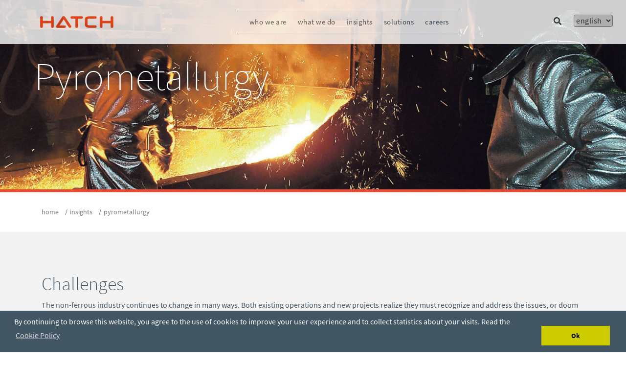

--- FILE ---
content_type: text/html; charset=utf-8
request_url: https://www.hatch.com/Expertise/Services-and-Technologies/Pyrometallurgy
body_size: 35884
content:
<!DOCTYPE html><html lang="en"><head><meta charSet="utf-8"/><title>Pyrometallurgy</title><link rel="icon" href="https://prod-hatch.vercel.app//favicon-hatch.ico"/><meta http-equiv="X-UA-Compatible" content="IE=edge"/><meta name="viewport" content="width=device-width, initial-scale=1.0"/><meta name="pageTitle" content="Pyrometallurgy"/><meta name="pageURL" content="/Expertise/Services-and-Technologies/Pyrometallurgy"/><meta name="description" content="Hatch pyrometallurgy capabilities include: process development, test work planning, support and scale-up to commercial design criteria, pilot plant design and operation"/><meta name="language" content="en"/><meta property="og:title" content=""/><meta property="og:url" content=""/><meta property="og:type"/><meta property="og:image"/><meta property="og:description" content=""/><meta property="date_dt"/><meta property="TaxonomyFilterId" content="specialized_service/d1717c68-cd09-43c9-874c-77ea08270540"/><meta property="pageType" content="Expertise"/><meta property="PageTitle" content="Pyrometallurgy"/><meta property="BrowserTitle" content="Pyrometallurgy"/><meta property="Title" content="Pyrometallurgy"/><meta property="MetaDescription" content="Hatch pyrometallurgy capabilities include: process development, test work planning, support and scale-up to commercial design criteria, pilot plant design and operation"/><meta property="ProjectThumbnail" content="https://edge.sitecorecloud.io/hatchltd1-hatchcorpsi44ab-prod-552d/media/Hatch-Corporate/Banner/pyrometallurgy-thumb.jpg?h=175&amp;iar=0&amp;w=265"/><meta property="subcategory" content="Services-and-Technologies"/><script>
            (function(w,d,s,l,i){w[l]=w[l]||[];w[l].push({'gtm.start':
            new Date().getTime(),event:'gtm.js'});var f=d.getElementsByTagName(s)[0],
            j=d.createElement(s),dl=l!='dataLayer'?'&l='+l:'';j.async=true;j.src=
            'https://www.googletagmanager.com/gtm.js?id='+i+dl;f.parentNode.insertBefore(j,f);
            })(window,document,'script','dataLayer','GTM-MRF5J5C');            
        </script><script async="" src="https://www.googletagmanager.com/gtag/js?id=G-GX8J4RVEYE"></script><script>
          window.dataLayer = window.dataLayer || [];
          function gtag(){dataLayer.push(arguments);}
          gtag('js', new Date());        
          gtag('config', 'G-GX8J4RVEYE');
          </script><meta property="UpdatedDate" content="2024-07-11T06:40:45"/><meta property="UpdatedDate" content="2024-07-11T06:40:45"/><meta name="next-head-count" content="28"/><link data-next-font="" rel="preconnect" href="/" crossorigin="anonymous"/><link rel="preload" href="https://prod-hatch.vercel.app/_next/static/css/4493061be96c8077.css" as="style"/><link rel="stylesheet" href="https://prod-hatch.vercel.app/_next/static/css/4493061be96c8077.css" data-n-g=""/><link rel="preload" href="https://prod-hatch.vercel.app/_next/static/css/cc35d0447197f623.css" as="style"/><link rel="stylesheet" href="https://prod-hatch.vercel.app/_next/static/css/cc35d0447197f623.css" data-n-p=""/><noscript data-n-css=""></noscript><script defer="" nomodule="" src="https://prod-hatch.vercel.app/_next/static/chunks/polyfills-42372ed130431b0a.js"></script><script src="https://prod-hatch.vercel.app/_next/static/chunks/webpack-b3fc53c40e8b883b.js" defer=""></script><script src="https://prod-hatch.vercel.app/_next/static/chunks/framework-49c6cecf1f6d5795.js" defer=""></script><script src="https://prod-hatch.vercel.app/_next/static/chunks/main-d46d8e30d527a01c.js" defer=""></script><script src="https://prod-hatch.vercel.app/_next/static/chunks/pages/_app-9312e0da70510dc5.js" defer=""></script><script src="https://prod-hatch.vercel.app/_next/static/chunks/cb355538-28dd1b936b324be0.js" defer=""></script><script src="https://prod-hatch.vercel.app/_next/static/chunks/4577d2ec-b9e3f2fe4096465c.js" defer=""></script><script src="https://prod-hatch.vercel.app/_next/static/chunks/257e8032-cfb14d99e2d3b474.js" defer=""></script><script src="https://prod-hatch.vercel.app/_next/static/chunks/39-055df0bf9777b667.js" defer=""></script><script src="https://prod-hatch.vercel.app/_next/static/chunks/531-c789bdc353e773c8.js" defer=""></script><script src="https://prod-hatch.vercel.app/_next/static/chunks/pages/%5B%5B...path%5D%5D-dcd19e8e2e2122be.js" defer=""></script><script src="https://prod-hatch.vercel.app/_next/static/XXzLrfD9CcsP_UgNCzqka/_buildManifest.js" defer=""></script><script src="https://prod-hatch.vercel.app/_next/static/XXzLrfD9CcsP_UgNCzqka/_ssgManifest.js" defer=""></script></head><body><div id="__next"><div class="prod-mode"><nav class="header_header__YRUrW header_header-color__Yvhsb"><div class="header_header-center__0gIEs"><!--$--><a title="Hatch" target="" class="image_navbar-brand__WmbqX" href="/en"><img alt="Hatch" width="150" height="25" src="https://edge.sitecorecloud.io/hatchltd1-hatchcorpsi44ab-prod-552d/media/Images/Hatch/Corporate-Site/Global/Hatch-Corporate-Logo.png?h=25&amp;iar=0&amp;w=150"/></a><!--/$--><!--$--><nav class="navbar_navbar__G1GOB"><div class="navbar_navbar-center__IxJWG"><div class="navbar_navbar-toggler__Irx8u"><div class="navbar_navbar-toggler-strike__BLN_g"></div><div class="navbar_navbar-toggler-strike__BLN_g"></div><div class="navbar_navbar-toggler-strike__BLN_g"></div></div><div class="navbar_sidebar__vB6fj"><div class="navbar_sidebar-close__fLX18"><img src="https://edge.sitecorecloud.io/hatchltd1-hatchcorpsi44ab-prod-552d/media/Hatch-Corporate/CloseButton.svg" alt="close"/></div><div class="navbar_sidebar-search__UrUFS"><button class="navbar_btn-wrap__2FeI9"><svg stroke="currentColor" fill="currentColor" stroke-width="0" viewBox="0 0 512 512" class="navbar_sidebar-search-icon__XpELQ" height="1em" width="1em" xmlns="http://www.w3.org/2000/svg"><path d="M505 442.7L405.3 343c-4.5-4.5-10.6-7-17-7H372c27.6-35.3 44-79.7 44-128C416 93.1 322.9 0 208 0S0 93.1 0 208s93.1 208 208 208c48.3 0 92.7-16.4 128-44v16.3c0 6.4 2.5 12.5 7 17l99.7 99.7c9.4 9.4 24.6 9.4 33.9 0l28.3-28.3c9.4-9.4 9.4-24.6.1-34zM208 336c-70.7 0-128-57.2-128-128 0-70.7 57.2-128 128-128 70.7 0 128 57.2 128 128 0 70.7-57.2 128-128 128z"></path></svg></button><input type="text" id="" class="navbar_sidebar-search-text__j0MIU" placeholder="Search Hatch" value=""/></div><ul class="navbar_sidebar-links__93PqV"><li class="navbar_sidebar-link__ztm9q"><div class="navbar_sidebar-link-container__Bla4k"><a class=" navbar_link__gr_8U navbar_activelink__k6Lk1" href="/en/About-Us/About-the-Company">Who We Are</a><a class="navbar_sidebar-link-expand__LTa3U">+</a></div></li><li class="navbar_sidebar-link__ztm9q"><div class="navbar_sidebar-link-container__Bla4k"><a class=" navbar_link__gr_8U navbar_activelink__k6Lk1" href="/en/Projects">What We Do</a><a class="navbar_sidebar-link-expand__LTa3U">+</a></div></li><li class="navbar_sidebar-link__ztm9q"><div class="navbar_sidebar-link-container__Bla4k"><a class=" navbar_link__gr_8U navbar_activelink__k6Lk1" href="/en/Expertise">Insights</a><a class="navbar_sidebar-link-expand__LTa3U">+</a></div></li><li class="navbar_sidebar-link__ztm9q"><div class="navbar_sidebar-link-container__Bla4k"><a class=" navbar_link__gr_8U navbar_activelink__k6Lk1" href="/en/Products">Solutions</a><a class="navbar_sidebar-link-expand__LTa3U">+</a></div></li><li class="navbar_sidebar-link__ztm9q"><div class="navbar_sidebar-link-container__Bla4k"><a class=" navbar_link__gr_8U navbar_activelink__k6Lk1" href="https://jobs.hatch.com/">Careers</a></div></li></ul><div class="navbar_navbar-languages__I41m7"><button class="navbar_accordian__UQR_n"></button><div class="navbar_language-dropdown__XPAI1"></div></div></div></div></nav><!--/$--><!--$--><div class="hatchsearchbox_navbar-search-container__IOh1_"><input type="text" class="hatchsearchbox_searchbar__Ydp9z" placeholder="Search Hatch" value=""/><svg stroke="currentColor" fill="currentColor" stroke-width="0" viewBox="0 0 512 512" class="hatchsearchbox_searchbar-icon___f1bx hatchsearchbox_icon-color__yMmtq" height="1em" width="1em" xmlns="http://www.w3.org/2000/svg"><title>Search</title><path d="M505 442.7L405.3 343c-4.5-4.5-10.6-7-17-7H372c27.6-35.3 44-79.7 44-128C416 93.1 322.9 0 208 0S0 93.1 0 208s93.1 208 208 208c48.3 0 92.7-16.4 128-44v16.3c0 6.4 2.5 12.5 7 17l99.7 99.7c9.4 9.4 24.6 9.4 33.9 0l28.3-28.3c9.4-9.4 9.4-24.6.1-34zM208 336c-70.7 0-128-57.2-128-128 0-70.7 57.2-128 128-128 70.7 0 128 57.2 128 128 0 70.7-57.2 128-128 128z"></path></svg></div><!--/$--><!--$--><select class="hatchlanguages_select__3MtbQ hatchlanguages_select-color__SjJM9"><option value="en" class="hatchlanguages_selection__Ftb2a" selected="">English</option><option value="es-CL" class="hatchlanguages_selection__Ftb2a">Español</option><option value="fr-CA" class="hatchlanguages_selection__Ftb2a">Français</option></select><!--/$--></div></nav><main><div id="content" class="content-padding"><!--$--><section><div id="herobanner" class="herobanner_hero-banner__ek1DT title-light "><img alt="Hatch Pyrometallurgy" width="1920" height="580" src="https://edge.sitecorecloud.io/hatchltd1-hatchcorpsi44ab-prod-552d/media/Hatch-Corporate/Banner/pyrometallurgyv1.jpg?h=580&amp;iar=0&amp;w=1920"/><div class="herobanner_fig-caption__UF6sA"><div class="herobanner_caption-content__hSGZ6"><h1 class="herobanner_title__p58NJ ">Pyrometallurgy</h1></div></div></div></section><!--/$--><!--$--><section class="breadcrumb_breadcrumb-navigation-title__JE3dr container "><nav aria-label="breadcrumb"><ol class="breadcrumb"><li class="breadcrumb-item"><a href="/en/" title="home">Home</a></li><li class="breadcrumb-item"><a href="/en/Expertise" title="expertise">insights</a></li><li class="breadcrumb-item" aria-current="page">Pyrometallurgy</li></ol></nav></section><!--/$--><!--$--><div class="component container-default  brand-gray-lightest "><div class="container"><div class="row"><!--$--><div class="richtext_richtextcontent-component__IwsKZ "><div class="container"><div><h2>Challenges</h2>
The non-ferrous industry continues to change in many ways. Both existing operations and new projects realize they must recognize and address the issues, or doom themselves to decline and ultimate failure. Overall, market conditions still exhibit cyclical phases, but new, emerging influences, most notably China, have changed the landscape for the entire industry.<br />
<br />
Environmental regulations continue to evolve and impose new restrictions on pyrometallurgical operations. Limits are tightening on sulfur dioxide and particulate emissions. Disposing of slag and reducing carbon footprints have become important aspects of the business.<br />
<br />
<p>
In copper smelting, concentrates are becoming "dirtier," needing a wider range of more innovative solutions to remove impurities and maintain product quality. In ferronickel production, ores are posing difficulties for furnace design, sending engineers back to the drawing board to consider new cooling technologies and refractory selection methods.</p>
<br />
Against the backdrop of these challenges, the same drivers continue to operate as they have for the past century: reduce operating costs and improve process efficiency and productivity.</div></div></div><!--/$--></div></div></div><!--/$--><!--$--><div class="component container-default  brand-white "><div class="container"><div class="row"><!--$--><h2 class="pagesubtitle-component container ">Capabilities</h2><!--/$--><!--$--><div class="col-md-6"><div class="row"><!--$--><div class="richtext_richtextcontent-component__IwsKZ "><div class="container"><div><h3>Process development</h3>
At every stage of a project, we work to understand your objectives and develop the best, most effective processes. Starting from the fundamentals of process chemistry, thermodynamics, and material characteristics, we establish a design basis and process criteria. Process models and flow sheets follow, and the most appropriate, correctly sized equipment is selected.
<h3>Test work planning, support, and scale-up to commercial design criteria</h3>
<p>
We work with you to design test work programs, finding vendors or independent pilot facilities that can do the work and participate in supervising it. We also analyze and scale-up the test work results to establish commercial design parameters.</p>
<h3>Pilot plant design and operation</h3>
Beyond third-party test work, you may require your own pilot or demonstration-scale plant. We work with you to help determine the optimal size of these facilities. Then we design them with the same rigor we would apply to a full-scale commercial plant, adding in the flexibility to explore wider ranges of process parameters.</div></div></div><!--/$--></div></div><div class="col-md-6"><div class="row"><!--$--><div class="richtext_richtextcontent-component__IwsKZ "><div class="container"><div><h3>Process optimization and debottlenecking</h3>
With extensive experience in debottlenecking and brownfield studies, we've developed proven methodologies based on comprehensive analysis of plant data, process modeling and industry benchmarking. These studies are conducted with an open mind to potential solutions, and independent of the interests or influences of any specific equipment or vendors.
<h3>Custom equipment design</h3>
Where vendor capabilities are limited, custom pyro-processing equipment may be the answer. Our experience ranges from custom designs for flash, bath and electric smelting furnaces, to fluidized bed reactors, gas-handling systems and material-handling systems.<br />
<h3>Smelter logistics modeling</h3>
Operations can be bottlenecked by interactions and movements between processing units in areas such as Peirce-Smith converter aisles, calcine transfer systems and slag disposal. Dedicated software programs like ARENA can help identify bottlenecks and determine whether additional equipment will offer benefits. This approach can evaluate trade-offs, like the pros and cons of an additional converter vs. a new crane.</div></div></div><!--/$--></div></div><!--/$--><!--$--><div class="richtext_richtextcontent-component__IwsKZ "><div class="container"><div>Srtyruiop</div></div></div><!--/$--></div></div></div><!--/$--><!--$--><div class="blogsrollup_blog-rollup__eNytG gray-background   blogs-rollup-component"><div class="container"><h2 class="blogsrollup_blog-rollup-title__2yqtI">Blogs</h2><a title="" href="/en/About-Us/Publications/Blogs" class="blogsrollup_blogs-btn__hkV9n">All Blogs</a></div></div><!--/$--><!--$--><div class="projectfilmstrip_flim-strip__Y1QVY project-filmstrip-component"><div class="container"><h2 class="projectfilmstrip_project-head__y0c3T">Related projects</h2><div class="projectfilmstrip_wrapper__fuAcW"><div class="react-multi-carousel-list  projectfilmstrip_carousel__CMpRz" dir="ltr"><ul class="react-multi-carousel-track " style="transition:none;overflow:unset;transform:translate3d(0px,0,0)"></ul></div></div></div></div><!--/$--><!--$--><div class="projectfilmstrip_flim-strip__Y1QVY filmstrip-component"><div class="container"><h2 class="projectfilmstrip_project-head__y0c3T">Related Services and Technologies</h2><div class="projectfilmstrip_wrapper__fuAcW"><div class="react-multi-carousel-list  projectfilmstrip_carousel__CMpRz" dir="ltr"><ul class="react-multi-carousel-track " style="transition:none;overflow:unset;transform:translate3d(0px,0,0)"></ul></div></div></div></div><!--/$--><!--$--><div class="component container-default  brand-white "><div class="container"><div class="row"><!--$--><div class="col-md-6"><div class="row"><!--$--><section class="technicalpaperrollup_newsrollup-main__RgtLA "><div class="technicalpaperrollup_rollup__GdcOu"><h2 class="technicalpaperrollup_heading__y9HKX">Technical Papers</h2><a class="technicalpaperrollup_calltwoaction__SATqx" href="/en/About-Us/Publications/Technical-Papers?itemId={9C2BD367-DD6A-492F-8B7C-826859CD73E1}">Related Technical Papers</a><br/><br/><a target="Active Browser" href="/en/About-Us/Publications/Technical-Papers">All Technical Papers</a></div></section><!--/$--></div></div><div class="col-md-6"><div class="row"><!--$--><!--/$--><!--$--><section class="newsrollup_newsrollup-main__2gBKN "><div class="newsrollup_rollup__TJH4U"><h2 class="newsrollup_heading___Nd6r">News</h2><div></div><a class="newsrollup_calltwoaction__BWaam" href="/en/About-Us/News-And-Media" target="_blank">All News</a></div></section><!--/$--></div></div><!--/$--></div></div></div><!--/$--><!--$--><div class="mixedcontent_section-main__7fzXI full-width "><div class="mixedcontent_content__gsCrM container"><div class="mixedcontent_mixedcontent__RjJq0 mixedcontent"><div class="undefined mixedblock"><h3 class="mixedcontent_text__NcbNW">We&#x27;re in this together. Let&#x27;s connect.</h3><br/><p class="undefined calltwoaction"><a href="mailto:webmaster@hatch.com" title="">Contact Us</a></p></div></div></div></div><!--/$--></div></main><footer><div id="footer"><!--$--><div class="footercontent_footer-container__OSTm0 "><div class="footercontent_footer-center__bhyQN "><div class="footercontent_text-image__okJoZ "><div class="footercontent_content__oHMNw">Let&#x27;s build positive change, together.</div><a href="/"><img alt="Hatch logo" width="175" height="80" src="https://edge.sitecorecloud.io/hatchltd1-hatchcorpsi44ab-prod-552d/media/Images/Hatch/Corporate-Site/Global/PostiveChange-footer.png?h=80&amp;iar=0&amp;w=175"/></a></div><div class="footercontent_aboutus-list__g0sdP "><div class="footercontent_content__oHMNw">About Us</div><ul><li><a href="/en/About-Us/About-the-Company">About the Company</a></li><li><a href="/en/About-Us/Ethics-And-Sustainability">Ethics</a></li><li><a href="/en/About-Us/News-And-Media">News &amp; Media</a></li><li><a href="/en/About-Us/Publications">Publications</a></li><li><a href="https://edge.sitecorecloud.io/hatchltd1-hatchcorpsi44ab-prod-552d/media/Hatch-Corporate/PDF/2024/Modern-Slavery-Act-Statement-2024.pdf">Modern Slavery Act Statement</a></li><li><a href="https://edge.sitecorecloud.io/hatchltd1-hatchcorpsi44ab-prod-552d/media/Hatch-Corporate/PDF/2024/Bill-S-211-Report-English-Signed-May-2025.pdf">Bill S 211</a></li><li><a href="/en/About-Us/Information-for-Suppliers-Registration">Information for Suppliers</a></li></ul></div><div class="footercontent_questioning__IzjuI"><div class="footercontent_content__oHMNw">Have a Question?</div><a class="footercontent_calltwoaction__13SCq" title="Contact Us" href="/en/About-Us/Contact-Us">Contact Us</a><div class="footercontent_content__oHMNw">Office Locations</div><a class="footercontent_calltwoaction__13SCq" title="Office-Locations" href="/en/About-Us/Office-Locations">Find an Office</a></div><div class="footercontent_socialmedia__p6Lty"><div class="footercontent_content__oHMNw">Follow Us</div><ul><li><a title="https://www.linkedin.com/company/hatch" href="https://www.linkedin.com/company/hatch"><img alt="LinkedIn" width="47" height="47" src="https://edge.sitecorecloud.io/hatchltd1-hatchcorpsi44ab-prod-552d/media/Images/Hatch/Corporate-Site/Social/LinkedIn.png?h=47&amp;iar=0&amp;w=47"/></a></li><li><a title="https://twitter.com/HatchGlobal" href="https://twitter.com/HatchGlobal"><img alt="Twitter" width="47" height="47" src="https://edge.sitecorecloud.io/hatchltd1-hatchcorpsi44ab-prod-552d/media/Images/Hatch/Corporate-Site/Social/TwitterX.png?h=47&amp;iar=0&amp;w=47"/></a></li><li><a title="https://www.youtube.com/user/HatchLtdVideos" href="https://www.youtube.com/user/HatchLtdVideos"><img alt="YouTube" width="47" height="47" src="https://edge.sitecorecloud.io/hatchltd1-hatchcorpsi44ab-prod-552d/media/Images/Hatch/Corporate-Site/Social/YouTube.png?h=47&amp;iar=0&amp;w=47"/></a></li></ul><div class="footercontent_content__oHMNw">Subscribe to our Newsletter</div><a class="footercontent_calltwoaction__13SCq" title="Subscribe" href="/en/About-Us/Subscribe">Subscribe</a></div></div></div><div><div class="footercontent_container__NDkFa"><div class="footercontent_sidebarblock__dQZRp">© Hatch Ltd.</div><div class="footercontent_sidebarblock__dQZRp"><a title="/en/About-Us/Privacy-Statement" href="/en/About-Us/Privacy-Statement">Privacy Statement</a></div></div></div><div></div><!--/$--></div></footer></div><!--$--><!--/$--></div><script id="__NEXT_DATA__" type="application/json">{"props":{"pageProps":{"site":{"name":"HatchXMC","language":"en","hostName":"*"},"locale":"en","layoutData":{"sitecore":{"context":{"pageEditing":false,"site":{"name":"HatchXMC"},"pageState":"normal","editMode":"chromes","language":"en","itemPath":"/Expertise/Services-and-Technologies/Pyrometallurgy","variantId":"_default"},"route":{"name":"Pyrometallurgy","displayName":"Pyrometallurgy","fields":{"Thumbnail":{"value":{"src":"https://edge.sitecorecloud.io/hatchltd1-hatchcorpsi44ab-prod-552d/media/Hatch-Corporate/Banner/pyrometallurgy-thumb.jpg?h=175\u0026iar=0\u0026w=265","alt":"Pyrometallurgy","width":"265","height":"175"}},"Body":{"value":""},"Audience":[],"Commodity":[],"Country":[],"Industry":[],"Practice":[],"Specialized Service":[{"id":"d1717c68-cd09-43c9-874c-77ea08270540","url":"https://localhost/en/Global-Configurations/Lookups/Taxonomy/SpecializedServices/Pyrometallurgy","name":"Pyrometallurgy","displayName":"Pyrometallurgy","fields":{"Value":{"value":"Pyrometallurgy"},"Key":{"value":"Pyrometallurgy"}}}],"Technology":[],"Topic":[],"User Region":[],"Page Browser Title":{"value":""},"Content":{"value":""},"Logo":{"value":{}},"Title":{"value":"Pyrometallurgy"},"Browser Title":{"value":"Pyrometallurgy"},"Navigation Title":{"value":""},"Page SubTitle":{"value":""},"Page Title":{"value":"Pyrometallurgy"},"Page Title Center":{"value":false},"Include in Breadcrumb":{"value":false},"Include in Navigation":{"value":false},"Include in Sitemap":{"value":false},"DescriptionOG":{"value":""},"TypeOG":null,"UrlOG":{"value":""},"ImageOG":{"value":{}},"TitleOG":{"value":""},"No Index":{"value":false},"Taxonomy":[],"Canonical":{"value":""},"Meta Description":{"value":"Hatch pyrometallurgy capabilities include: process development, test work planning, support and scale-up to commercial design criteria, pilot plant design and operation"},"Meta Keywords":{"value":""},"No Follow":{"value":false},"Redirect Target":{"value":{"href":""}},"Number of Ratings":{"value":""},"Rating":{"value":""},"Page Styles":{"value":""},"Comments":{"value":""},"NavigationTitle":{"value":"Pyrometallurgy"},"NavigationFilter":[],"NavigationClass":null,"Page Design":null,"SxaTags":[]},"databaseName":"master","deviceId":"fe5d7fdf-89c0-4d99-9aa3-b5fbd009c9f3","itemId":"609948f6-063b-4c15-9f68-b9cb409f2cc3","itemLanguage":"en","itemVersion":1,"layoutId":"96e5f4ba-a2cf-4a4c-a4e7-64da88226362","templateId":"87222d09-ee10-40f3-8819-aefae162e50d","templateName":"Commodity or Service Page","placeholders":{"headless-header":[{"uid":"8b17f9e0-e65b-4c3e-ada9-fbb21879f416","componentName":"Image","dataSource":"{4FDE6397-45DC-4022-9449-1683EB06CB75}","params":{"DynamicPlaceholderId":"10","FieldNames":"Default"},"fields":{"ImageCaption":{"value":""},"Image":{"value":{"src":"https://edge.sitecorecloud.io/hatchltd1-hatchcorpsi44ab-prod-552d/media/Images/Hatch/Corporate-Site/Global/Hatch-Corporate-Logo.png?h=25\u0026iar=0\u0026w=150","alt":"Hatch","width":"150","height":"25"}},"TargetUrl":{"value":{"text":"Hatch","anchor":"Hatch","linktype":"internal","class":"","title":"Hatch","target":"","querystring":"","id":"{3E6E2E13-D5DF-4DDE-AFCF-FD0C11F6FA83}","href":"/en/"}}}},{"uid":"a08b041b-b404-46a9-a35d-ebe2e340a0c9","componentName":"HeaderContent","dataSource":"","fields":{"data":{"item":{"name":"Mega Menu","id":"0BDE8757F0FD47DBB854219A932F5735","children":{"total":5,"results":[{"id":"46C948343D2B4625A0690A7BD54A6C81","name":"Who We Are","path":"/sitecore/content/HatchXMC/HatchXMC/Site Components/HeaderMenu/Mega Menu/Who We Are","fields":[{"id":"21D106F884EB40568BBA11B3401CA50F","name":"DisplayName","jsonValue":{"value":"Who We Are"}},{"id":"F0705DE219EA4654888CC99A3F0A5B18","name":"Link","jsonValue":{"value":{"class":"","id":"{3B6A3B68-8301-4122-9397-1D3EDC9BFD2C}","querystring":"","anchor":"About the Company","target":"","title":"About the Company","linktype":"internal","text":"About the Company","url":"/HatchXMC/HatchXMC/Home/About Us/About-the-Company","href":"/en/About-Us/About-the-Company"}}},{"id":"279F8EF4AB7042F6AF3B97AF80A15302","name":"Display  Tagline Button","jsonValue":{"value":true}},{"id":"587B2815EA4B4763899C7BC43C8CB278","name":"Tagline Read More Button Text","jsonValue":{"value":"Read More"}},{"id":"E3A9B126CE434089A9089CA7B739315F","name":"Tagline Read More Link","jsonValue":{"value":{"class":"","id":"{3B6A3B68-8301-4122-9397-1D3EDC9BFD2C}","querystring":"","anchor":"About the Company","target":"","title":"About the Company","linktype":"internal","text":"About the Company","url":"/HatchXMC/HatchXMC/Home/About Us/About-the-Company","href":"/en/About-Us/About-the-Company"}}},{"id":"ADC5886B633F4CAE9D31DFF2698F6C7B","name":"Tagline Text","jsonValue":{"value":"Entrepreneurs with a technical soul"}},{"id":"FF0F45CDB8CC485BA2AC4E5D99C23D07","name":"View All Text","jsonValue":{"value":"View all"}},{"id":"AC425A5744C64E1285BB10AD9E8D60D7","name":"Featured Caption Text","jsonValue":{"value":"We strive for real partnerships with our clients and with the communities in which we work"}},{"id":"8E3492A12D304FCF9F06F3745A6D0011","name":"Featured Image","jsonValue":{"value":{"src":"https://edge.sitecorecloud.io/hatchltd1-hatchcorpsi44ab-prod-552d/media/Hatch-Corporate/menu/who-we-are-feature.jpg?h=338\u0026iar=0\u0026w=600","alt":"Who we are","width":"600","height":"338"}}},{"id":"E53AE0A08E8B45FCA23C1DF8E7CDDEFD","name":"Featured Read More Button Text","jsonValue":{"value":"Read more"}},{"id":"0CCF651DDE0D40A4A55523ECEB13086A","name":"Featured Read More Link","jsonValue":{"value":{"class":"","id":"{3B6A3B68-8301-4122-9397-1D3EDC9BFD2C}","querystring":"","anchor":"About the Company","target":"","title":"About the Company","linktype":"internal","text":"About the Company","url":"/HatchXMC/HatchXMC/Home/About Us/About-the-Company","href":"/en/About-Us/About-the-Company"}}},{"id":"E3DFE8A867C241C498E8540702600209","name":"Display Feature Read More Button","jsonValue":{"value":false}},{"id":"97C3FA9A96694CE68C8F1E5FC7494974","name":"Feature Caption Title","jsonValue":{"value":""}},{"id":"BA3F86A24A1C4D78B63D91C2779C1B5E","name":"__Sortorder","jsonValue":{"value":"100"}},{"id":"25BED78C49574165998ACA1B52F67497","name":"__Created","jsonValue":{"value":"2024-03-12T05:59:59Z"}},{"id":"D9CF14B1FA164BA69288E8A174D4D522","name":"__Updated","jsonValue":{"value":"2024-05-02T11:19:35Z"}},{"id":"A14F1B0C438449EC879028A440F3670C","name":"__Semantics","jsonValue":[]}],"children":{"total":6,"results":[{"id":"81C7B6E8C7DE48018557C45D43BA47A8","name":"Our Company","fields":[{"id":"392AB2F2E79E46C99300B7D515ADB519","name":"DisplayName","jsonValue":{"value":"Our Company"}},{"id":"F5DC985A95004E0EA7A9E24DC92D0A6A","name":"Image","jsonValue":{"value":{}}},{"id":"07ADEC5CDA4F4B14A059ED1420F4F480","name":"Link","jsonValue":{"value":{"href":""}}},{"id":"ADBE9D04320D4D2DBDF2F6ECF5B8AAAF","name":"Linked Item","jsonValue":[]},{"id":"96AA3C0D86464ACA8A08555C0A7DA15C","name":"UseDisplayname","jsonValue":{"value":true}},{"id":"BA3F86A24A1C4D78B63D91C2779C1B5E","name":"__Sortorder","jsonValue":{"value":"100"}},{"id":"25BED78C49574165998ACA1B52F67497","name":"__Created","jsonValue":{"value":"2024-03-12T06:00:20Z"}},{"id":"D9CF14B1FA164BA69288E8A174D4D522","name":"__Updated","jsonValue":{"value":"2024-03-23T03:49:00Z"}},{"id":"A14F1B0C438449EC879028A440F3670C","name":"__Semantics","jsonValue":[]}],"children":{"total":4,"results":[{"id":"E1F2C8AA75F843F495E809DEE8909BE8","name":"About Us","children":[{"name":"DisplayName","results":{"value":"About Us"}},{"name":"Image","results":{"value":{}}},{"name":"Link","results":{"value":{"class":"","id":"{3B6A3B68-8301-4122-9397-1D3EDC9BFD2C}","querystring":"","anchor":"","target":"","title":"","linktype":"internal","text":"","url":"/HatchXMC/HatchXMC/Home/About Us/About-the-Company","href":"/en/About-Us/About-the-Company"}}},{"name":"Linked Item","results":[]},{"name":"UseDisplayname","results":{"value":true}},{"name":"__Sortorder","results":{"value":""}},{"name":"__Created","results":{"value":"2024-03-12T06:00:44Z"}},{"name":"__Updated","results":{"value":"2024-05-02T11:19:33Z"}},{"name":"__Semantics","results":[]}]},{"id":"B1A90AB5FE0943DDA8C948BC387DE075","name":"Awards","children":[{"name":"DisplayName","results":{"value":"Recent Awards"}},{"name":"Image","results":{"value":{}}},{"name":"Link","results":{"value":{"class":"","id":"{C4BF1F6A-18E8-4FAD-B8F5-B23D33E69634}","querystring":"","anchor":"","target":"","title":"","linktype":"internal","text":"","url":"/HatchXMC/HatchXMC/Home/About Us/About-the-Company/Awards","href":"/en/About-Us/About-the-Company/Awards"}}},{"name":"Linked Item","results":[]},{"name":"UseDisplayname","results":{"value":false}},{"name":"__Sortorder","results":{"value":""}},{"name":"__Created","results":{"value":"2024-03-12T06:01:07Z"}},{"name":"__Updated","results":{"value":"2024-05-02T11:19:36Z"}},{"name":"__Semantics","results":[]}]},{"id":"D2A8D68D58EC4D848F26A271F4AA1F53","name":"Careers","children":[{"name":"DisplayName","results":{"value":"Careers"}},{"name":"Image","results":{"value":{}}},{"name":"Link","results":{"value":{"class":"","querystring":"","id":"{1ECE0ADD-2DCC-4C02-9813-2E753B0F62E6}","anchor":"","target":"","title":"","linktype":"internal","text":"","url":"/HatchXMC/HatchXMC/Home/Careers","href":"/en/Careers"}}},{"name":"Linked Item","results":[]},{"name":"UseDisplayname","results":{"value":false}},{"name":"__Sortorder","results":{"value":""}},{"name":"__Created","results":{"value":"2024-03-12T06:01:31Z"}},{"name":"__Updated","results":{"value":"2024-08-06T18:24:53Z"}},{"name":"__Semantics","results":[]}]},{"id":"F2000D4CE42F41E6863583AB26F459C5","name":"Contact Us","children":[{"name":"DisplayName","results":{"value":"Contact Us"}},{"name":"Image","results":{"value":{}}},{"name":"Link","results":{"value":{"text":"","anchor":"","linktype":"internal","class":"","title":"","target":"","querystring":"","id":"{DE8BD7A0-060D-43A1-9BBE-47F589D197E0}","href":"/en/About-Us/Contact-Us"}}},{"name":"Linked Item","results":[]},{"name":"UseDisplayname","results":{"value":false}},{"name":"__Sortorder","results":{"value":""}},{"name":"__Created","results":{"value":"2024-03-12T06:01:52Z"}},{"name":"__Updated","results":{"value":"2024-03-23T04:15:42Z"}},{"name":"__Semantics","results":[]}]}]}},{"id":"87F1C3262A4847B587E6139BF5EA08BE","name":"Our Commitments","fields":[{"id":"392AB2F2E79E46C99300B7D515ADB519","name":"DisplayName","jsonValue":{"value":"Our Commitments"}},{"id":"F5DC985A95004E0EA7A9E24DC92D0A6A","name":"Image","jsonValue":{"value":{}}},{"id":"07ADEC5CDA4F4B14A059ED1420F4F480","name":"Link","jsonValue":{"value":{"href":""}}},{"id":"ADBE9D04320D4D2DBDF2F6ECF5B8AAAF","name":"Linked Item","jsonValue":[]},{"id":"96AA3C0D86464ACA8A08555C0A7DA15C","name":"UseDisplayname","jsonValue":{"value":true}},{"id":"BA3F86A24A1C4D78B63D91C2779C1B5E","name":"__Sortorder","jsonValue":{"value":"150"}},{"id":"25BED78C49574165998ACA1B52F67497","name":"__Created","jsonValue":{"value":"2024-03-12T06:02:27Z"}},{"id":"D9CF14B1FA164BA69288E8A174D4D522","name":"__Updated","jsonValue":{"value":"2024-03-23T03:52:25Z"}},{"id":"A14F1B0C438449EC879028A440F3670C","name":"__Semantics","jsonValue":[]}],"children":{"total":6,"results":[{"id":"50238FC3A7274363B95B51FCEF9594AB","name":"Sustainability","children":[{"name":"DisplayName","results":{"value":"Sustainability"}},{"name":"Image","results":{"value":{}}},{"name":"Link","results":{"value":{"text":"Climate Change and Sustainability","anchor":"Climate Change and Sustainability","linktype":"internal","class":"","title":"Climate Change and Sustainability","target":"","querystring":"","id":"{C9B2BF42-E3BD-4099-987F-A5C1B1CCE5E5}","href":"/en/About-Us/Climate-Change-and-Sustainability"}}},{"name":"Linked Item","results":[]},{"name":"UseDisplayname","results":{"value":false}},{"name":"__Sortorder","results":{"value":"50"}},{"name":"__Created","results":{"value":"2024-03-12T06:08:09Z"}},{"name":"__Updated","results":{"value":"2024-03-23T04:24:38Z"}},{"name":"__Semantics","results":[]}]},{"id":"D6106C119E7C43588E7EE630830285FF","name":"Community","children":[{"name":"DisplayName","results":{"value":"Community Involvement"}},{"name":"Image","results":{"value":{}}},{"name":"Link","results":{"value":{"class":"","id":"{F2E4EBDE-3E76-44EE-8E69-839024CFC166}","querystring":"","anchor":"","target":"","title":"","linktype":"internal","text":"","url":"/HatchXMC/HatchXMC/Home/About Us/About-the-Company/Community involvement","href":"/en/About-Us/About-the-Company/Community-involvement"}}},{"name":"Linked Item","results":[]},{"name":"UseDisplayname","results":{"value":false}},{"name":"__Sortorder","results":{"value":""}},{"name":"__Created","results":{"value":"2024-03-12T06:03:15Z"}},{"name":"__Updated","results":{"value":"2024-05-02T11:19:37Z"}},{"name":"__Semantics","results":[]}]},{"id":"CF30E6363FC642F5A7EF8D02CE9B44E5","name":"diverse","children":[{"name":"DisplayName","results":{"value":"Diversity \u0026 Inclusion"}},{"name":"Image","results":{"value":{}}},{"name":"Link","results":{"value":{"text":"","anchor":"","linktype":"internal","class":"","title":"","target":"","querystring":"","id":"{3196143F-A74A-49D7-828A-2687D6E06D9B}","href":"/en/About-Us/Diversity"}}},{"name":"Linked Item","results":[]},{"name":"UseDisplayname","results":{"value":false}},{"name":"__Sortorder","results":{"value":""}},{"name":"__Created","results":{"value":"2024-03-12T06:08:09Z"}},{"name":"__Updated","results":{"value":"2024-03-23T04:25:08Z"}},{"name":"__Semantics","results":[]}]},{"id":"BA9EA235524B4A21A0E0636A9D47E7DF","name":"Ethics and Integrity","children":[{"name":"DisplayName","results":{"value":"Ethics \u0026 Integrity"}},{"name":"Image","results":{"value":{}}},{"name":"Link","results":{"value":{"text":"","anchor":"","linktype":"internal","class":"","title":"","target":"","querystring":"","id":"{CA0AE368-C1DD-429D-9768-087D3E343FA9}","href":"/en/About-Us/Ethics-And-Sustainability"}}},{"name":"Linked Item","results":[]},{"name":"UseDisplayname","results":{"value":true}},{"name":"__Sortorder","results":{"value":""}},{"name":"__Created","results":{"value":"2024-03-12T06:09:18Z"}},{"name":"__Updated","results":{"value":"2024-03-23T03:55:15Z"}},{"name":"__Semantics","results":[]}]},{"id":"9A5586178F464A21B191D991737E5E7C","name":"Health and Safety","children":[{"name":"DisplayName","results":{"value":"Health \u0026 Safety"}},{"name":"Image","results":{"value":{}}},{"name":"Link","results":{"value":{"class":"","id":"{A3702A95-3CF3-47FE-A611-691C8C1EC777}","querystring":"","anchor":"","target":"","title":"","linktype":"internal","text":"","url":"/HatchXMC/HatchXMC/Home/About Us/About-the-Company/Health and Safety","href":"/en/About-Us/About-the-Company/Health-and-Safety"}}},{"name":"Linked Item","results":[]},{"name":"UseDisplayname","results":{"value":false}},{"name":"__Sortorder","results":{"value":""}},{"name":"__Created","results":{"value":"2024-03-12T06:11:30Z"}},{"name":"__Updated","results":{"value":"2024-05-02T11:19:38Z"}},{"name":"__Semantics","results":[]}]},{"id":"BB017060F8CA4C43B050F16C475F3CC4","name":"Quality","children":[{"name":"DisplayName","results":{"value":"Quality"}},{"name":"Image","results":{"value":{}}},{"name":"Link","results":{"value":{"class":"","id":"{B8D2C0DC-309F-4029-801F-95510B0FBD63}","querystring":"","anchor":"","target":"","title":"","linktype":"internal","text":"","url":"/HatchXMC/HatchXMC/Home/About Us/About-the-Company/Quality","href":"/en/About-Us/About-the-Company/Quality"}}},{"name":"Linked Item","results":[]},{"name":"UseDisplayname","results":{"value":false}},{"name":"__Sortorder","results":{"value":""}},{"name":"__Created","results":{"value":"2024-03-12T06:11:57Z"}},{"name":"__Updated","results":{"value":"2024-05-02T11:19:39Z"}},{"name":"__Semantics","results":[]}]}]}},{"id":"9C5BE337CF894787AEEC044F7F62A7D8","name":"Our Culture","fields":[{"id":"392AB2F2E79E46C99300B7D515ADB519","name":"DisplayName","jsonValue":{"value":"Our Culture"}},{"id":"F5DC985A95004E0EA7A9E24DC92D0A6A","name":"Image","jsonValue":{"value":{}}},{"id":"07ADEC5CDA4F4B14A059ED1420F4F480","name":"Link","jsonValue":{"value":{"href":""}}},{"id":"ADBE9D04320D4D2DBDF2F6ECF5B8AAAF","name":"Linked Item","jsonValue":[]},{"id":"96AA3C0D86464ACA8A08555C0A7DA15C","name":"UseDisplayname","jsonValue":{"value":true}},{"id":"BA3F86A24A1C4D78B63D91C2779C1B5E","name":"__Sortorder","jsonValue":{"value":"175"}},{"id":"25BED78C49574165998ACA1B52F67497","name":"__Created","jsonValue":{"value":"2024-03-12T06:07:37Z"}},{"id":"D9CF14B1FA164BA69288E8A174D4D522","name":"__Updated","jsonValue":{"value":"2024-03-23T03:56:46Z"}},{"id":"A14F1B0C438449EC879028A440F3670C","name":"__Semantics","jsonValue":[]}],"children":{"total":2,"results":[{"id":"82532F966EF14EBFA1188296E53C99A4","name":"Our Manifesto","children":[{"name":"DisplayName","results":{"value":"Our Manifesto"}},{"name":"Image","results":{"value":{}}},{"name":"Link","results":{"value":{"class":"","id":"{6914ED67-C6DD-4702-9FA9-9289565B9129}","querystring":"","anchor":"","target":"","title":"","linktype":"internal","text":"","url":"/HatchXMC/HatchXMC/Home/About Us/About-the-Company/Our Manifesto","href":"/en/About-Us/About-the-Company/Our-Manifesto"}}},{"name":"Linked Item","results":[]},{"name":"UseDisplayname","results":{"value":false}},{"name":"__Sortorder","results":{"value":""}},{"name":"__Created","results":{"value":"2024-03-12T06:13:23Z"}},{"name":"__Updated","results":{"value":"2024-05-02T11:19:38Z"}},{"name":"__Semantics","results":[]}]},{"id":"BAF5637BE09C431C8ABEABB1DCD157D0","name":"Our people","children":[{"name":"DisplayName","results":{"value":"Our People"}},{"name":"Image","results":{"value":{}}},{"name":"Link","results":{"value":{"class":"","id":"{46B0E781-4B87-4799-A977-C4CE572ACF73}","querystring":"","anchor":"","target":"","title":"","linktype":"internal","text":"","url":"/HatchXMC/HatchXMC/Home/About Us/About-the-Company/Our People","href":"/en/About-Us/About-the-Company/Our-People"}}},{"name":"Linked Item","results":[]},{"name":"UseDisplayname","results":{"value":false}},{"name":"__Sortorder","results":{"value":""}},{"name":"__Created","results":{"value":"2024-03-12T06:15:23Z"}},{"name":"__Updated","results":{"value":"2024-05-02T11:19:38Z"}},{"name":"__Semantics","results":[]}]}]}},{"id":"F0A1E8C38F824A99AE295402D4FC3403","name":"News and Views","fields":[{"id":"392AB2F2E79E46C99300B7D515ADB519","name":"DisplayName","jsonValue":{"value":"News \u0026 Views"}},{"id":"F5DC985A95004E0EA7A9E24DC92D0A6A","name":"Image","jsonValue":{"value":{}}},{"id":"07ADEC5CDA4F4B14A059ED1420F4F480","name":"Link","jsonValue":{"value":{"href":""}}},{"id":"ADBE9D04320D4D2DBDF2F6ECF5B8AAAF","name":"Linked Item","jsonValue":[]},{"id":"96AA3C0D86464ACA8A08555C0A7DA15C","name":"UseDisplayname","jsonValue":{"value":false}},{"id":"BA3F86A24A1C4D78B63D91C2779C1B5E","name":"__Sortorder","jsonValue":{"value":"188"}},{"id":"25BED78C49574165998ACA1B52F67497","name":"__Created","jsonValue":{"value":"2024-03-12T06:19:09Z"}},{"id":"D9CF14B1FA164BA69288E8A174D4D522","name":"__Updated","jsonValue":{"value":"2024-03-23T04:19:55Z"}},{"id":"A14F1B0C438449EC879028A440F3670C","name":"__Semantics","jsonValue":[]}],"children":{"total":6,"results":[{"id":"EC681D1D66134437B456AA9A463BE9C5","name":"Blogs","children":[{"name":"DisplayName","results":{"value":"Blogs"}},{"name":"Image","results":{"value":{}}},{"name":"Link","results":{"value":{"text":"Blogs","anchor":"Blogs","linktype":"internal","class":"","title":"Blogs","target":"","querystring":"","id":"{D7BB8EBB-0120-4527-B7F5-4C6889DEE294}","href":"/en/About-Us/Publications/Blogs"}}},{"name":"Linked Item","results":[]},{"name":"UseDisplayname","results":{"value":false}},{"name":"__Sortorder","results":{"value":"0"}},{"name":"__Created","results":{"value":"2024-03-12T06:20:19Z"}},{"name":"__Updated","results":{"value":"2025-11-07T14:28:23Z"}},{"name":"__Semantics","results":[]}]},{"id":"8DFEB8F932FD4C9CB701A64E0459DB40","name":"News","children":[{"name":"DisplayName","results":{"value":"News \u0026 Media"}},{"name":"Image","results":{"value":{}}},{"name":"Link","results":{"value":{"text":"","anchor":"","linktype":"internal","class":"","title":"","target":"","querystring":"","id":"{AD6C5D37-6169-42F8-9D52-0E2164B1DAD8}","href":"/en/About-Us/News-And-Media"}}},{"name":"Linked Item","results":[]},{"name":"UseDisplayname","results":{"value":false}},{"name":"__Sortorder","results":{"value":"100"}},{"name":"__Created","results":{"value":"2024-03-12T06:21:01Z"}},{"name":"__Updated","results":{"value":"2025-11-07T14:28:23Z"}},{"name":"__Semantics","results":[]}]},{"id":"C7AB53FF6A99405097D92EFECC3D6F2A","name":"Newsletter","children":[{"name":"DisplayName","results":{"value":"Newsletter"}},{"name":"Image","results":{"value":{}}},{"name":"Link","results":{"value":{"text":"","anchor":"","linktype":"internal","class":"","title":"","target":"","querystring":"","id":"{1776CCE7-EF83-4694-A299-27BCF583874C}","href":"/en/About-Us/Publications/Newsletter"}}},{"name":"Linked Item","results":[]},{"name":"UseDisplayname","results":{"value":true}},{"name":"__Sortorder","results":{"value":"200"}},{"name":"__Created","results":{"value":"2024-03-12T06:21:32Z"}},{"name":"__Updated","results":{"value":"2025-11-07T14:28:23Z"}},{"name":"__Semantics","results":[]}]},{"id":"1D2C148A44EF4EC9B09E1A785A57A95C","name":"Performance Innovations","children":[{"name":"DisplayName","results":{"value":"Performance Innovations"}},{"name":"Image","results":{"value":{}}},{"name":"Link","results":{"value":{"text":"","anchor":"","linktype":"internal","class":"","title":"","querystring":"","id":"{50CD6FB0-3DF0-45B3-9A6A-F023F248F600}","href":"/en/About-Us/Publications/Performance-Innovations/2025"}}},{"name":"Linked Item","results":[]},{"name":"UseDisplayname","results":{"value":true}},{"name":"__Sortorder","results":{"value":"350"}},{"name":"__Created","results":{"value":"2024-03-12T06:23:32Z"}},{"name":"__Updated","results":{"value":"2025-11-07T14:46:22Z"}},{"name":"__Semantics","results":[]}]},{"id":"88F6D72584984CA8BD47D848DDCBD512","name":"Podcasts","children":[{"name":"DisplayName","results":{"value":"Podcasts"}},{"name":"Image","results":{"value":{}}},{"name":"Link","results":{"value":{"text":"Podcasts","anchor":"Podcasts","linktype":"internal","class":"","title":"Podcasts","target":"","querystring":"","id":"{B1606977-3388-4E49-9CB8-076DF2581784}","href":"/en/About-Us/Publications/Podcasts"}}},{"name":"Linked Item","results":[]},{"name":"UseDisplayname","results":{"value":false}},{"name":"__Sortorder","results":{"value":"400"}},{"name":"__Created","results":{"value":"2024-03-12T06:23:32Z"}},{"name":"__Updated","results":{"value":"2025-11-07T14:28:24Z"}},{"name":"__Semantics","results":[]}]},{"id":"6E3704882E72438AA644F011FF94030C","name":"Technical Paper","children":[{"name":"DisplayName","results":{"value":"Technical Papers"}},{"name":"Image","results":{"value":{}}},{"name":"Link","results":{"value":{"text":"","anchor":"","linktype":"internal","class":"","title":"","target":"","querystring":"","id":"{C74B36BE-BC9F-41D2-8612-FB1C6ADC26D7}","href":"/en/About-Us/Publications/Technical-Papers"}}},{"name":"Linked Item","results":[]},{"name":"UseDisplayname","results":{"value":false}},{"name":"__Sortorder","results":{"value":"500"}},{"name":"__Created","results":{"value":"2024-03-12T06:23:04Z"}},{"name":"__Updated","results":{"value":"2025-11-07T14:28:24Z"}},{"name":"__Semantics","results":[]}]}]}},{"id":"9A37814D1816498EA6CA4068FE4BBF0B","name":"Events","fields":[{"id":"392AB2F2E79E46C99300B7D515ADB519","name":"DisplayName","jsonValue":{"value":"Events \u0026 Conferences"}},{"id":"F5DC985A95004E0EA7A9E24DC92D0A6A","name":"Image","jsonValue":{"value":{}}},{"id":"07ADEC5CDA4F4B14A059ED1420F4F480","name":"Link","jsonValue":{"value":{"text":"","anchor":"","linktype":"internal","class":"","title":"","target":"","querystring":"","id":"{3C5FE363-76C9-40C0-9EB3-37B2D41C2901}","href":"/en/About-Us/Events-And-Conferences"}}},{"id":"ADBE9D04320D4D2DBDF2F6ECF5B8AAAF","name":"Linked Item","jsonValue":[]},{"id":"96AA3C0D86464ACA8A08555C0A7DA15C","name":"UseDisplayname","jsonValue":{"value":true}},{"id":"BA3F86A24A1C4D78B63D91C2779C1B5E","name":"__Sortorder","jsonValue":{"value":"200"}},{"id":"25BED78C49574165998ACA1B52F67497","name":"__Created","jsonValue":{"value":"2024-03-12T06:17:11Z"}},{"id":"D9CF14B1FA164BA69288E8A174D4D522","name":"__Updated","jsonValue":{"value":"2024-03-23T04:03:03Z"}},{"id":"A14F1B0C438449EC879028A440F3670C","name":"__Semantics","jsonValue":[]}],"children":{"total":0,"results":[]}},{"id":"884612ECDF4F4E9AA85FE48B09A250A1","name":"Office Locations","fields":[{"id":"392AB2F2E79E46C99300B7D515ADB519","name":"DisplayName","jsonValue":{"value":"Office Locations"}},{"id":"F5DC985A95004E0EA7A9E24DC92D0A6A","name":"Image","jsonValue":{"value":{}}},{"id":"07ADEC5CDA4F4B14A059ED1420F4F480","name":"Link","jsonValue":{"value":{"text":"","anchor":"","linktype":"internal","class":"","title":"","target":"","querystring":"","id":"{B5C5DBF1-54D8-45E8-8A6E-E8DC7F76AAAA}","href":"/en/About-Us/Office-Locations"}}},{"id":"ADBE9D04320D4D2DBDF2F6ECF5B8AAAF","name":"Linked Item","jsonValue":[]},{"id":"96AA3C0D86464ACA8A08555C0A7DA15C","name":"UseDisplayname","jsonValue":{"value":true}},{"id":"BA3F86A24A1C4D78B63D91C2779C1B5E","name":"__Sortorder","jsonValue":{"value":"500"}},{"id":"25BED78C49574165998ACA1B52F67497","name":"__Created","jsonValue":{"value":"2024-03-12T06:17:51Z"}},{"id":"D9CF14B1FA164BA69288E8A174D4D522","name":"__Updated","jsonValue":{"value":"2024-03-23T04:03:39Z"}},{"id":"A14F1B0C438449EC879028A440F3670C","name":"__Semantics","jsonValue":[]}],"children":{"total":0,"results":[]}}]}},{"id":"FB36CAAEA09B484D8705E5507AC89434","name":"What We Do","path":"/sitecore/content/HatchXMC/HatchXMC/Site Components/HeaderMenu/Mega Menu/What We Do","fields":[{"id":"21D106F884EB40568BBA11B3401CA50F","name":"DisplayName","jsonValue":{"value":"What We Do"}},{"id":"F0705DE219EA4654888CC99A3F0A5B18","name":"Link","jsonValue":{"value":{"class":"","querystring":"","id":"{5FCE7335-879C-4C5B-BD65-9BF8116C9FB7}","anchor":"Projects","target":"","title":"Projects","linktype":"internal","text":"Projects","url":"/HatchXMC/HatchXMC/Home/Projects","href":"/en/Projects"}}},{"id":"279F8EF4AB7042F6AF3B97AF80A15302","name":"Display  Tagline Button","jsonValue":{"value":false}},{"id":"587B2815EA4B4763899C7BC43C8CB278","name":"Tagline Read More Button Text","jsonValue":{"value":""}},{"id":"E3A9B126CE434089A9089CA7B739315F","name":"Tagline Read More Link","jsonValue":{"value":{"href":""}}},{"id":"ADC5886B633F4CAE9D31DFF2698F6C7B","name":"Tagline Text","jsonValue":{"value":"Building smarter solutions to ignite your vision "}},{"id":"FF0F45CDB8CC485BA2AC4E5D99C23D07","name":"View All Text","jsonValue":{"value":"View all"}},{"id":"AC425A5744C64E1285BB10AD9E8D60D7","name":"Featured Caption Text","jsonValue":{"value":"Paving the way for the future of steelmaking"}},{"id":"8E3492A12D304FCF9F06F3745A6D0011","name":"Featured Image","jsonValue":{"value":{"src":"https://edge.sitecorecloud.io/hatchltd1-hatchcorpsi44ab-prod-552d/media/Hatch-Corporate/menu/tata-steel-menu-feature.jpg?h=200\u0026iar=0\u0026w=350","alt":"Tata Steel project","width":"350","height":"200"}}},{"id":"E53AE0A08E8B45FCA23C1DF8E7CDDEFD","name":"Featured Read More Button Text","jsonValue":{"value":"read more"}},{"id":"0CCF651DDE0D40A4A55523ECEB13086A","name":"Featured Read More Link","jsonValue":{"value":{"class":"","querystring":"","id":"{2AA34E35-8779-4E21-BCDF-E188D414EBDE}","anchor":"Tata Steel hydrogen-based steel manufacturing","target":"","title":"Tata Steel hydrogen-based steel manufacturing","linktype":"internal","text":"Tata Steel hydrogen-based steel manufacturing","url":"/HatchXMC/HatchXMC/Home/Projects/Metals-And-Minerals/Tata Steel hydrogen-based steel manufacturing","href":"/en/Projects/Metals-And-Minerals/Tata-Steel-hydrogen-based-steel-manufacturing"}}},{"id":"E3DFE8A867C241C498E8540702600209","name":"Display Feature Read More Button","jsonValue":{"value":true}},{"id":"97C3FA9A96694CE68C8F1E5FC7494974","name":"Feature Caption Title","jsonValue":{"value":"Tata Steel hydrogen-based steel manufacturing"}},{"id":"BA3F86A24A1C4D78B63D91C2779C1B5E","name":"__Sortorder","jsonValue":{"value":"200"}},{"id":"25BED78C49574165998ACA1B52F67497","name":"__Created","jsonValue":{"value":"2024-03-11T09:46:24Z"}},{"id":"D9CF14B1FA164BA69288E8A174D4D522","name":"__Updated","jsonValue":{"value":"2024-10-18T15:26:16Z"}},{"id":"A14F1B0C438449EC879028A440F3670C","name":"__Semantics","jsonValue":[]}],"children":{"total":3,"results":[{"id":"FE4DFA6BAB3F4F61B4EC0A34E35B984F","name":"Sectors","fields":[{"id":"392AB2F2E79E46C99300B7D515ADB519","name":"DisplayName","jsonValue":{"value":"Sectors"}},{"id":"F5DC985A95004E0EA7A9E24DC92D0A6A","name":"Image","jsonValue":{"value":{}}},{"id":"07ADEC5CDA4F4B14A059ED1420F4F480","name":"Link","jsonValue":{"value":{"href":""}}},{"id":"ADBE9D04320D4D2DBDF2F6ECF5B8AAAF","name":"Linked Item","jsonValue":[{"id":"968bf2cc-6127-4884-b6cf-50399294bd1e","url":"/en/Site-Components/HeaderMenu/Test---Mega-Menu-Links-Container/What-We-Do/Sectors/Metals","name":"Metals","displayName":"Metals","fields":{"DisplayName":{"value":"Metals \u0026 Minerals"},"UseDisplayName":{"value":true},"Linked Item":[{"id":"419f9cff-459a-41ca-9311-20ed76784ae5","url":"/en/Expertise/MetalMinerals/AluminaBauxite","name":"AluminaBauxite","displayName":"AluminaBauxite","fields":{"Thumbnail":{"value":{"src":"https://edge.sitecorecloud.io/hatchltd1-hatchcorpsi44ab-prod-552d/media/Hatch-Corporate/Banner/AluminaBauxite-thumb.jpg?h=175\u0026iar=0\u0026w=265","alt":"Alumina  Bauxite","width":"265","height":"175"}},"Commodity":[{"id":"3f370265-075f-41fa-82df-eb4af318ed56","url":"https://localhost/en/Global-Configurations/Lookups/Taxonomy/Commodities/MetalsAndMineralsCommodities/AluminaAndBauxite","name":"AluminaAndBauxite","displayName":"Alumina \u0026 Bauxite","fields":{"Value":{"value":"Alumina \u0026 Bauxite"},"Key":{"value":"AluminaAndBauxite"}}}],"Title":{"value":"Alumina \u0026 Bauxite"},"Browser Title":{"value":"Alumina \u0026 Bauxite"},"Page Title":{"value":"Alumina \u0026 Bauxite"},"Include in Breadcrumb":{"value":true},"Include in Navigation":{"value":true},"Include in Sitemap":{"value":true},"Meta Description":{"value":"Hatch has extensive experience in flash train design, bauxite assessments, dynamic modeling, Bayer process design, filtration and relief system design."},"NavigationTitle":{"value":"Alumina \u0026 Bauxite"},"Priority":{"id":"19f3e919-4991-495f-9207-e1dadfd06f54","url":"https://localhost/en/sitecore/login/sitecore/system/Settings/Foundation/Experience-Accelerator/SiteMetadata/Enums/SitemapPriority/05","name":"05","displayName":"0.5","fields":{"Value":{"value":"0.5"}}},"ChangeFrequency":{"id":"d23b4654-53a5-4589-8b1b-5665a763d144","url":"https://localhost/en/sitecore/login/sitecore/system/Settings/Foundation/Experience-Accelerator/SiteMetadata/Enums/SitemapChangeFrequency/daily","name":"daily","displayName":"daily","fields":{"Value":{"value":"Daily"}}}}},{"id":"0655c59a-1094-4124-8eb2-fe6036facf51","url":"/en/Expertise/MetalMinerals/Aluminum","name":"Aluminum","displayName":"Aluminum","fields":{"Thumbnail":{"value":{"src":"https://edge.sitecorecloud.io/hatchltd1-hatchcorpsi44ab-prod-552d/media/Hatch-Corporate/Banner/Aluminum-thumb.jpg?h=175\u0026iar=0\u0026w=265","alt":"Aluminum","width":"265","height":"175"}},"Commodity":[{"id":"4c8a982c-fb02-420c-8f1c-3a16a388f6ab","url":"https://localhost/en/Global-Configurations/Lookups/Taxonomy/Commodities/MetalsAndMineralsCommodities/Aluminum","name":"Aluminum","displayName":"Aluminum","fields":{"Value":{"value":"Aluminium"},"Key":{"value":"Aluminum"}}}],"Title":{"value":"Aluminium"},"Browser Title":{"value":"Hatch Aluminium"},"Page Title":{"value":"Aluminium"},"Meta Description":{"value":"Hatch has particular expertise in aluminum casting, reduction, carbon and system and process control. Hatch Aluminum expertise."},"NavigationTitle":{"value":"Aluminium"},"Priority":{"id":"19f3e919-4991-495f-9207-e1dadfd06f54","url":"https://localhost/en/sitecore/login/sitecore/system/Settings/Foundation/Experience-Accelerator/SiteMetadata/Enums/SitemapPriority/05","name":"05","displayName":"0.5","fields":{"Value":{"value":"0.5"}}},"ChangeFrequency":{"id":"d23b4654-53a5-4589-8b1b-5665a763d144","url":"https://localhost/en/sitecore/login/sitecore/system/Settings/Foundation/Experience-Accelerator/SiteMetadata/Enums/SitemapChangeFrequency/daily","name":"daily","displayName":"daily","fields":{"Value":{"value":"Daily"}}}}},{"id":"a79191bd-fa8f-4ae4-9ec3-e13870b1d5fc","url":"/en/Expertise/MetalMinerals/Coal","name":"Coal","displayName":"Coal","fields":{"Thumbnail":{"value":{"src":"https://edge.sitecorecloud.io/hatchltd1-hatchcorpsi44ab-prod-552d/media/Hatch-Corporate/Banner/Coal-thumb.jpg?h=175\u0026iar=0\u0026w=265","alt":"Coal","width":"265","height":"175"}},"Commodity":[{"id":"f332cae1-c25b-4eb9-be23-1e65aec8d89a","url":"https://localhost/en/Global-Configurations/Lookups/Taxonomy/Commodities/MetalsAndMineralsCommodities/Coal","name":"Coal","displayName":"Coal","fields":{"Value":{"value":"Coal"},"Key":{"value":"Coal"}}}],"Title":{"value":"Coal"},"Browser Title":{"value":"Coal"},"Page Title":{"value":"Coal"},"Meta Description":{"value":"Hatch has many coal capabilities that include coal mine development, coal handling and processing, coal infrastructure, rail and ports."},"NavigationTitle":{"value":"Coal"},"Priority":{"id":"19f3e919-4991-495f-9207-e1dadfd06f54","url":"https://localhost/en/sitecore/login/sitecore/system/Settings/Foundation/Experience-Accelerator/SiteMetadata/Enums/SitemapPriority/05","name":"05","displayName":"0.5","fields":{"Value":{"value":"0.5"}}},"ChangeFrequency":{"id":"d23b4654-53a5-4589-8b1b-5665a763d144","url":"https://localhost/en/sitecore/login/sitecore/system/Settings/Foundation/Experience-Accelerator/SiteMetadata/Enums/SitemapChangeFrequency/daily","name":"daily","displayName":"daily","fields":{"Value":{"value":"Daily"}}}}},{"id":"77becd47-087a-42da-9f7e-b0048a0cdfff","url":"/en/Expertise/MetalMinerals/Copper","name":"Copper","displayName":"Copper","fields":{"Thumbnail":{"value":{"src":"https://edge.sitecorecloud.io/hatchltd1-hatchcorpsi44ab-prod-552d/media/Hatch-Corporate/Banner/copper-thumb.jpg?h=175\u0026iar=0\u0026w=265","alt":"copper","width":"265","height":"175"}},"Commodity":[{"id":"bf9eccd1-044d-4272-b342-092aa16534a7","url":"https://localhost/en/Global-Configurations/Lookups/Taxonomy/Commodities/MetalsAndMineralsCommodities/Copper","name":"Copper","displayName":"Copper","fields":{"Value":{"value":"Copper"},"Key":{"value":"Copper"}}}],"Title":{"value":"Copper"},"Browser Title":{"value":"Copper"},"Page Title":{"value":"Copper"},"Meta Description":{"value":"Hatch has many copper capabilities that include electrowinning \u0026 electrorefining, oxide copper leaching, smelters and solvent extraction."},"NavigationTitle":{"value":"Copper"},"Priority":{"id":"19f3e919-4991-495f-9207-e1dadfd06f54","url":"https://localhost/en/sitecore/login/sitecore/system/Settings/Foundation/Experience-Accelerator/SiteMetadata/Enums/SitemapPriority/05","name":"05","displayName":"0.5","fields":{"Value":{"value":"0.5"}}},"ChangeFrequency":{"id":"d23b4654-53a5-4589-8b1b-5665a763d144","url":"https://localhost/en/sitecore/login/sitecore/system/Settings/Foundation/Experience-Accelerator/SiteMetadata/Enums/SitemapChangeFrequency/daily","name":"daily","displayName":"daily","fields":{"Value":{"value":"Daily"}}}}},{"id":"a5a87551-0a35-4c5b-a15b-c2a6699da952","url":"/en/Expertise/MetalMinerals/Diamonds","name":"Diamonds","displayName":"Diamonds","fields":{"Thumbnail":{"value":{"src":"https://edge.sitecorecloud.io/hatchltd1-hatchcorpsi44ab-prod-552d/media/Hatch-Corporate/Banner/Diamonds-thumb.jpg?h=175\u0026iar=0\u0026w=265","alt":"Diamonds","width":"265","height":"175"}},"Commodity":[{"id":"730a8cc3-6bd3-4138-87a4-d8ea1f517e00","url":"https://localhost/en/Global-Configurations/Lookups/Taxonomy/Commodities/MetalsAndMineralsCommodities/Diamonds","name":"Diamonds","displayName":"Diamonds","fields":{"Value":{"value":"Diamonds"},"Key":{"value":"Diamonds"}}}],"Title":{"value":"Diamonds"},"Browser Title":{"value":"Diamonds"},"Page Title":{"value":"Diamonds"},"Meta Description":{"value":"Hatch has diamond capabilities in open-pit and underground mine development, diamond mine optimization and crushing and milling circuits."},"NavigationTitle":{"value":"Diamonds"},"Priority":{"id":"19f3e919-4991-495f-9207-e1dadfd06f54","url":"https://localhost/en/sitecore/login/sitecore/system/Settings/Foundation/Experience-Accelerator/SiteMetadata/Enums/SitemapPriority/05","name":"05","displayName":"0.5","fields":{"Value":{"value":"0.5"}}},"ChangeFrequency":{"id":"d23b4654-53a5-4589-8b1b-5665a763d144","url":"https://localhost/en/sitecore/login/sitecore/system/Settings/Foundation/Experience-Accelerator/SiteMetadata/Enums/SitemapChangeFrequency/daily","name":"daily","displayName":"daily","fields":{"Value":{"value":"Daily"}}}}},{"id":"a4069bd5-976b-4197-9144-15d31c7d3763","url":"/en/Expertise/MetalMinerals/Gold","name":"Gold","displayName":"Gold","fields":{"Thumbnail":{"value":{"src":"https://edge.sitecorecloud.io/hatchltd1-hatchcorpsi44ab-prod-552d/media/Hatch-Corporate/Banner/Gold-thumb.jpg?h=175\u0026iar=0\u0026w=265","alt":"Gold","width":"265","height":"175"}},"Commodity":[{"id":"aacabd12-5a5b-4c30-a750-1b36ff35ed28","url":"https://localhost/en/Global-Configurations/Lookups/Taxonomy/Commodities/MetalsAndMineralsCommodities/Gold","name":"Gold","displayName":"Gold","fields":{"Value":{"value":"Gold"},"Key":{"value":"Gold"}}}],"Title":{"value":"Gold"},"Browser Title":{"value":"Gold mineral processing"},"Page Title":{"value":"Gold"},"Meta Description":{"value":"Hatch Gold capabilities include gold process development and design, gravity separation, flotation and refractory gold ore pretreatment."},"NavigationTitle":{"value":"Gold"},"Priority":{"id":"19f3e919-4991-495f-9207-e1dadfd06f54","url":"https://localhost/en/sitecore/login/sitecore/system/Settings/Foundation/Experience-Accelerator/SiteMetadata/Enums/SitemapPriority/05","name":"05","displayName":"0.5","fields":{"Value":{"value":"0.5"}}},"ChangeFrequency":{"id":"d23b4654-53a5-4589-8b1b-5665a763d144","url":"https://localhost/en/sitecore/login/sitecore/system/Settings/Foundation/Experience-Accelerator/SiteMetadata/Enums/SitemapChangeFrequency/daily","name":"daily","displayName":"daily","fields":{"Value":{"value":"Daily"}}}}},{"id":"c37faa1e-6557-41ac-8ca7-f0c8469fa9c6","url":"/en/Expertise/MetalMinerals/IronOre","name":"IronOre","displayName":"IronOre","fields":{"Thumbnail":{"value":{"src":"https://edge.sitecorecloud.io/hatchltd1-hatchcorpsi44ab-prod-552d/media/Hatch-Corporate/Banner/IronOre-thumb.jpg?h=175\u0026iar=0\u0026w=265","alt":"Iron Ore","width":"265","height":"175"}},"Commodity":[{"id":"cf8d4292-7fd5-44ee-ad5f-647b77d52497","url":"https://localhost/en/Global-Configurations/Lookups/Taxonomy/Commodities/MetalsAndMineralsCommodities/IronOre","name":"IronOre","displayName":"Iron Ore","fields":{"Value":{"value":"Iron Ore"},"Key":{"value":"IronOre"}}}],"Title":{"value":"Iron Ore"},"Browser Title":{"value":"Iron Ore"},"Page Title":{"value":"Iron Ore"},"Meta Description":{"value":"Hatch Iron Ore capabilities include mining and mineral processing, bulk materials handling, ore slurrry, tailings and water pipelines."},"NavigationTitle":{"value":"Iron Ore"},"Priority":{"id":"19f3e919-4991-495f-9207-e1dadfd06f54","url":"https://localhost/en/sitecore/login/sitecore/system/Settings/Foundation/Experience-Accelerator/SiteMetadata/Enums/SitemapPriority/05","name":"05","displayName":"0.5","fields":{"Value":{"value":"0.5"}}},"ChangeFrequency":{"id":"d23b4654-53a5-4589-8b1b-5665a763d144","url":"https://localhost/en/sitecore/login/sitecore/system/Settings/Foundation/Experience-Accelerator/SiteMetadata/Enums/SitemapChangeFrequency/daily","name":"daily","displayName":"daily","fields":{"Value":{"value":"Daily"}}}}},{"id":"78d6a93f-5417-450b-8ded-ae70ed0b5029","url":"/en/Expertise/MetalMinerals/IronSteel","name":"IronSteel","displayName":"IronSteel","fields":{"Thumbnail":{"value":{"src":"https://edge.sitecorecloud.io/hatchltd1-hatchcorpsi44ab-prod-552d/media/Hatch-Corporate/Banner/IronSteel-thumb.jpg?h=175\u0026iar=0\u0026w=265","alt":"Iron and Steel","width":"265","height":"175"}},"Commodity":[{"id":"fbd0a2dd-f17d-4501-a737-bb396dc033c5","url":"https://localhost/en/Global-Configurations/Lookups/Taxonomy/Commodities/MetalsAndMineralsCommodities/IronAndSteel","name":"IronAndSteel","displayName":"Iron \u0026 Steel","fields":{"Value":{"value":"Iron \u0026 Steel"},"Key":{"value":"IronAndSteel"}}}],"Title":{"value":"Iron \u0026 Steel"},"Browser Title":{"value":"Iron \u0026 Steel"},"Page Title":{"value":"Iron \u0026 Steel"},"Meta Description":{"value":"Hatch Iron and Steel capabilities include project development, environmental services, Coilbox, blast furnace staves and Macro-etcher."},"NavigationTitle":{"value":"Iron \u0026 Steel"},"Priority":{"id":"19f3e919-4991-495f-9207-e1dadfd06f54","url":"https://localhost/en/sitecore/login/sitecore/system/Settings/Foundation/Experience-Accelerator/SiteMetadata/Enums/SitemapPriority/05","name":"05","displayName":"0.5","fields":{"Value":{"value":"0.5"}}},"ChangeFrequency":{"id":"d23b4654-53a5-4589-8b1b-5665a763d144","url":"https://localhost/en/sitecore/login/sitecore/system/Settings/Foundation/Experience-Accelerator/SiteMetadata/Enums/SitemapChangeFrequency/daily","name":"daily","displayName":"daily","fields":{"Value":{"value":"Daily"}}}}},{"id":"1a43f40e-59cb-49bb-9a81-75381da79237","url":"/en/Expertise/MetalMinerals/LeadZincTin","name":"LeadZincTin","displayName":"LeadZincTin","fields":{"Thumbnail":{"value":{"src":"https://edge.sitecorecloud.io/hatchltd1-hatchcorpsi44ab-prod-552d/media/Hatch-Corporate/Banner/LeadZincTin-thumb.jpg?h=175\u0026iar=0\u0026w=265","alt":"LeadzincTin","width":"265","height":"175"}},"Commodity":[{"id":"614f19b2-4164-4dc8-bdb1-9e8451a1067e","url":"https://localhost/en/Global-Configurations/Lookups/Taxonomy/Commodities/MetalsAndMineralsCommodities/Lead-Zinc-Tin","name":"Lead-Zinc-Tin","displayName":"Lead, Zinc, Tin","fields":{"Value":{"value":"Lead/Zinc/Tin"},"Key":{"value":"Lead-Zinc-Tin"}}}],"Title":{"value":"Lead, Zinc, \u0026 Tin"},"Browser Title":{"value":"Lead, Zinc, \u0026 Tin"},"Page Title":{"value":"Lead, Zinc, \u0026 Tin"},"Meta Description":{"value":"Hatch Lead, Zinc, \u0026 Tin capabilities include process design and development, Hydrometallurgy and Pyrometallurgy."},"NavigationTitle":{"value":"Lead, Zinc, \u0026 Tin"},"Priority":{"id":"19f3e919-4991-495f-9207-e1dadfd06f54","url":"https://localhost/en/sitecore/login/sitecore/system/Settings/Foundation/Experience-Accelerator/SiteMetadata/Enums/SitemapPriority/05","name":"05","displayName":"0.5","fields":{"Value":{"value":"0.5"}}},"ChangeFrequency":{"id":"d23b4654-53a5-4589-8b1b-5665a763d144","url":"https://localhost/en/sitecore/login/sitecore/system/Settings/Foundation/Experience-Accelerator/SiteMetadata/Enums/SitemapChangeFrequency/daily","name":"daily","displayName":"daily","fields":{"Value":{"value":"Daily"}}}}},{"id":"07688541-6d46-4cf6-957b-08c1fb5e187a","url":"/en/Expertise/MetalMinerals/Lithium","name":"Lithium","displayName":"Lithium","fields":{"Thumbnail":{"value":{"src":"https://edge.sitecorecloud.io/hatchltd1-hatchcorpsi44ab-prod-552d/media/Hatch-Corporate/Banner/Lithium-thumb.jpg?h=175\u0026iar=0\u0026w=265","alt":"Lithium","width":"265","height":"175"}},"Commodity":[{"id":"d88c77e0-b88f-467a-93d1-d7311ec86dc7","url":"https://localhost/en/Global-Configurations/Lookups/Taxonomy/Commodities/MetalsAndMineralsCommodities/Lithium","name":"Lithium","displayName":"Lithium","fields":{"Value":{"value":"Lithium"},"Key":{"value":"Lithium"}}}],"Title":{"value":"Lithium"},"Browser Title":{"value":"Lithium"},"Page Title":{"value":"Lithium"},"Meta Description":{"value":"Hatch lithium capabilities include bulk material handling, commissioning, comminution,construction, electrometallurgy and pyrometallurgy"},"NavigationTitle":{"value":"Lithium"},"Priority":{"id":"19f3e919-4991-495f-9207-e1dadfd06f54","url":"https://localhost/en/sitecore/login/sitecore/system/Settings/Foundation/Experience-Accelerator/SiteMetadata/Enums/SitemapPriority/05","name":"05","displayName":"0.5","fields":{"Value":{"value":"0.5"}}},"ChangeFrequency":{"id":"d23b4654-53a5-4589-8b1b-5665a763d144","url":"https://localhost/en/sitecore/login/sitecore/system/Settings/Foundation/Experience-Accelerator/SiteMetadata/Enums/SitemapChangeFrequency/daily","name":"daily","displayName":"daily","fields":{"Value":{"value":"Daily"}}}}},{"id":"528a4921-2423-4d41-8cd4-2eed9a2e1607","url":"/en/Expertise/MetalMinerals/Magnesium","name":"Magnesium","displayName":"Magnesium","fields":{"Thumbnail":{"value":{"src":"https://edge.sitecorecloud.io/hatchltd1-hatchcorpsi44ab-prod-552d/media/Hatch-Corporate/Banner/Magnesium-thumb.jpg?h=175\u0026iar=0\u0026w=265","alt":"Magnesium","width":"265","height":"175"}},"Commodity":[{"id":"8b9635bc-e964-4a67-b88b-05e7c40f53b2","url":"https://localhost/en/Global-Configurations/Lookups/Taxonomy/Commodities/MetalsAndMineralsCommodities/Magnesium","name":"Magnesium","displayName":"Magnesium","fields":{"Value":{"value":"Magnesium"},"Key":{"value":"Magnesium"}}}],"Title":{"value":"Magnesium"},"Browser Title":{"value":"Magnesium"},"Page Title":{"value":"Magnesium"},"Meta Description":{"value":"Hatch Magnesium capabilities include raw materials extraction \u0026 beneficiation, front-end process development and melt treatment \u0026 casting."},"NavigationTitle":{"value":"Magnesium"},"Priority":{"id":"19f3e919-4991-495f-9207-e1dadfd06f54","url":"https://localhost/en/sitecore/login/sitecore/system/Settings/Foundation/Experience-Accelerator/SiteMetadata/Enums/SitemapPriority/05","name":"05","displayName":"0.5","fields":{"Value":{"value":"0.5"}}},"ChangeFrequency":{"id":"d23b4654-53a5-4589-8b1b-5665a763d144","url":"https://localhost/en/sitecore/login/sitecore/system/Settings/Foundation/Experience-Accelerator/SiteMetadata/Enums/SitemapChangeFrequency/daily","name":"daily","displayName":"daily","fields":{"Value":{"value":"Daily"}}}}},{"id":"dad9af51-8ab0-4739-9741-bcf77df2fbf0","url":"/en/Expertise/MetalMinerals/Nickel","name":"Nickel","displayName":"Nickel","fields":{"Thumbnail":{"value":{"src":"https://edge.sitecorecloud.io/hatchltd1-hatchcorpsi44ab-prod-552d/media/Hatch-Corporate/Banner/Nickel3Thumb.jpg?h=175\u0026iar=0\u0026w=265","alt":"nickel","width":"265","height":"175"}},"Commodity":[{"id":"5292ae1c-c699-4666-b94c-907fd942ae90","url":"https://localhost/en/Global-Configurations/Lookups/Taxonomy/Commodities/MetalsAndMineralsCommodities/Nickel","name":"Nickel","displayName":"Nickel","fields":{"Value":{"value":"Nickel"},"Key":{"value":"Nickel"}}}],"Title":{"value":"Nickel"},"Browser Title":{"value":"Nickel"},"Page Title":{"value":"Nickel"},"Meta Description":{"value":"Hatch Nickel capabilities include mining and mineral processing, Nickel pyrometallurgy and Hydrometallurgy."},"NavigationTitle":{"value":"Nickel"},"Priority":{"id":"19f3e919-4991-495f-9207-e1dadfd06f54","url":"https://localhost/en/sitecore/login/sitecore/system/Settings/Foundation/Experience-Accelerator/SiteMetadata/Enums/SitemapPriority/05","name":"05","displayName":"0.5","fields":{"Value":{"value":"0.5"}}},"ChangeFrequency":{"id":"d23b4654-53a5-4589-8b1b-5665a763d144","url":"https://localhost/en/sitecore/login/sitecore/system/Settings/Foundation/Experience-Accelerator/SiteMetadata/Enums/SitemapChangeFrequency/daily","name":"daily","displayName":"daily","fields":{"Value":{"value":"Daily"}}}}},{"id":"657ee1d6-6dc0-4998-a46d-b8c0505eeb8a","url":"/en/Expertise/MetalMinerals/Phosphates","name":"Phosphates","displayName":"Phosphates","fields":{"Thumbnail":{"value":{"src":"https://edge.sitecorecloud.io/hatchltd1-hatchcorpsi44ab-prod-552d/media/Hatch-Corporate/Banner/Phosphates-thumb.jpg?h=175\u0026iar=0\u0026w=265","alt":"Phosphates","width":"265","height":"175"}},"Commodity":[{"id":"e45389a8-9d23-4a0c-8ae0-2169297e71e3","url":"https://localhost/en/Global-Configurations/Lookups/Taxonomy/Commodities/MetalsAndMineralsCommodities/Phosphates","name":"Phosphates","displayName":"Phosphates","fields":{"Value":{"value":"Phosphates"},"Key":{"value":"Phosphates"}}}],"Title":{"value":"Phosphates"},"Browser Title":{"value":"Phosphates"},"Page Title":{"value":"Phosphates"},"Meta Description":{"value":"Hatch Phosphates capabilities include process evaluations and improvement studies, Phosphates granulation plant debottlenecking and project implementation."},"NavigationTitle":{"value":"Phosphates"},"Priority":{"id":"19f3e919-4991-495f-9207-e1dadfd06f54","url":"https://localhost/en/sitecore/login/sitecore/system/Settings/Foundation/Experience-Accelerator/SiteMetadata/Enums/SitemapPriority/05","name":"05","displayName":"0.5","fields":{"Value":{"value":"0.5"}}},"ChangeFrequency":{"id":"d23b4654-53a5-4589-8b1b-5665a763d144","url":"https://localhost/en/sitecore/login/sitecore/system/Settings/Foundation/Experience-Accelerator/SiteMetadata/Enums/SitemapChangeFrequency/daily","name":"daily","displayName":"daily","fields":{"Value":{"value":"Daily"}}}}},{"id":"215c0fbe-dad6-40a9-9a7a-feadf7879450","url":"/en/Expertise/MetalMinerals/Potash","name":"Potash","displayName":"Potash","fields":{"Thumbnail":{"value":{"src":"https://edge.sitecorecloud.io/hatchltd1-hatchcorpsi44ab-prod-552d/media/Hatch-Corporate/Banner/Potash-thumb.jpg?h=175\u0026iar=0\u0026w=265","alt":"Potash","width":"265","height":"175"}},"Commodity":[{"id":"1e11f168-9363-4c0f-930a-ad1dd2de8cf5","url":"https://localhost/en/Global-Configurations/Lookups/Taxonomy/Commodities/MetalsAndMineralsCommodities/Potash","name":"Potash","displayName":"Potash","fields":{"Value":{"value":"Potash"},"Key":{"value":"Potash"}}}],"Title":{"value":"Potash"},"Browser Title":{"value":"Potash"},"Page Title":{"value":"Potash"},"Meta Description":{"value":"Hatch Potash capabilities include mining, hoisting systems and logistics, potash compaction plants and hoisting systems and logistics."},"NavigationTitle":{"value":"Potash"},"Priority":{"id":"19f3e919-4991-495f-9207-e1dadfd06f54","url":"https://localhost/en/sitecore/login/sitecore/system/Settings/Foundation/Experience-Accelerator/SiteMetadata/Enums/SitemapPriority/05","name":"05","displayName":"0.5","fields":{"Value":{"value":"0.5"}}},"ChangeFrequency":{"id":"d23b4654-53a5-4589-8b1b-5665a763d144","url":"https://localhost/en/sitecore/login/sitecore/system/Settings/Foundation/Experience-Accelerator/SiteMetadata/Enums/SitemapChangeFrequency/daily","name":"daily","displayName":"daily","fields":{"Value":{"value":"Daily"}}}}},{"id":"5c8a012c-f807-412c-ac72-6d2925d13899","url":"/en/Expertise/MetalMinerals/Rare-Earths-and-Associated-Elements","name":"Rare Earths and Associated Elements","displayName":"Rare Earths and Associated Elements","fields":{"Commodity":[{"id":"a68a972b-574f-4335-b67a-8a7b717f4731","url":"https://localhost/en/Global-Configurations/Lookups/Taxonomy/Commodities/MetalsAndMineralsCommodities/RareEarths","name":"RareEarths","displayName":"RareEarths","fields":{"Value":{"value":"Rare Earths"},"Key":{"value":"RareEarths"}}}],"Title":{"value":"Rare Earths and Associated Elements"},"Browser Title":{"value":"Hatch Rare Earths and Associated Elements"},"Page Title":{"value":"Rare Earths and Associated Elements"},"Meta Description":{"value":"Hatch Rare Earths and Associated Elements. Every deposit has a different mineralogy. Rare earths differ in value and vary in abundance. "},"NavigationTitle":{"value":"Rare Earths and Associated Elements"},"Priority":{"id":"19f3e919-4991-495f-9207-e1dadfd06f54","url":"https://localhost/en/sitecore/login/sitecore/system/Settings/Foundation/Experience-Accelerator/SiteMetadata/Enums/SitemapPriority/05","name":"05","displayName":"0.5","fields":{"Value":{"value":"0.5"}}},"ChangeFrequency":{"id":"d23b4654-53a5-4589-8b1b-5665a763d144","url":"https://localhost/en/sitecore/login/sitecore/system/Settings/Foundation/Experience-Accelerator/SiteMetadata/Enums/SitemapChangeFrequency/daily","name":"daily","displayName":"daily","fields":{"Value":{"value":"Daily"}}}}},{"id":"e7f1b23e-f532-427d-872c-41e6eb03090f","url":"/en/Expertise/MetalMinerals/Silver","name":"Silver","displayName":"Silver","fields":{"Thumbnail":{"value":{"src":"https://edge.sitecorecloud.io/hatchltd1-hatchcorpsi44ab-prod-552d/media/Hatch-Corporate/Banner/Silver-thumb.jpg?h=175\u0026iar=0\u0026w=265","alt":"Silver","width":"265","height":"175"}},"Commodity":[{"id":"e6dc5a13-268c-46d4-a445-cdbfcc5428b1","url":"https://localhost/en/Global-Configurations/Lookups/Taxonomy/Commodities/MetalsAndMineralsCommodities/Silver","name":"Silver","displayName":"Silver","fields":{"Value":{"value":"Silver"},"Key":{"value":"Silver"}}}],"Title":{"value":"Silver"},"Browser Title":{"value":"Silver"},"Page Title":{"value":"Silver"},"Meta Description":{"value":"Hatch Silver capabilities include process development and design, refractory silver ore pretreatment and silver recovery."},"NavigationTitle":{"value":"Silver"},"Priority":{"id":"19f3e919-4991-495f-9207-e1dadfd06f54","url":"https://localhost/en/sitecore/login/sitecore/system/Settings/Foundation/Experience-Accelerator/SiteMetadata/Enums/SitemapPriority/05","name":"05","displayName":"0.5","fields":{"Value":{"value":"0.5"}}},"ChangeFrequency":{"id":"d23b4654-53a5-4589-8b1b-5665a763d144","url":"https://localhost/en/sitecore/login/sitecore/system/Settings/Foundation/Experience-Accelerator/SiteMetadata/Enums/SitemapChangeFrequency/daily","name":"daily","displayName":"daily","fields":{"Value":{"value":"Daily"}}}}},{"id":"f4522deb-838c-443e-aca3-69b77f662b16","url":"/en/Expertise/MetalMinerals/TitaniumDioxideTitanium","name":"TitaniumDioxideTitanium","displayName":"TitaniumDioxideTitanium","fields":{"Thumbnail":{"value":{"src":"https://edge.sitecorecloud.io/hatchltd1-hatchcorpsi44ab-prod-552d/media/Hatch-Corporate/Banner/Titanium-thumb.jpg?h=175\u0026iar=0\u0026w=265","alt":"Titanium","width":"265","height":"175"}},"Commodity":[{"id":"20764f2f-c58d-4198-8b7b-87cc90dae381","url":"https://localhost/en/Global-Configurations/Lookups/Taxonomy/Commodities/MetalsAndMineralsCommodities/TiO2","name":"TiO2","displayName":"TiO2","fields":{"Value":{"value":"TiO2"},"Key":{"value":"TiO2"}}}],"Title":{"value":"Titanium Dioxide \u0026 Titanium "},"Browser Title":{"value":"Titanium (Ti) | Titanium Dioxide (TiO2)"},"Page Title":{"value":"Titanium Dioxide \u0026 Titanium "},"Meta Description":{"value":"Hatch Titanium dioxide (TiO2) and Titanium (Ti) capabilities include ore body development and test work assistance, custom process development and plant design."},"NavigationTitle":{"value":"Titanium Dioxide \u0026 Titanium "},"Priority":{"id":"19f3e919-4991-495f-9207-e1dadfd06f54","url":"https://localhost/en/sitecore/login/sitecore/system/Settings/Foundation/Experience-Accelerator/SiteMetadata/Enums/SitemapPriority/05","name":"05","displayName":"0.5","fields":{"Value":{"value":"0.5"}}},"ChangeFrequency":{"id":"d23b4654-53a5-4589-8b1b-5665a763d144","url":"https://localhost/en/sitecore/login/sitecore/system/Settings/Foundation/Experience-Accelerator/SiteMetadata/Enums/SitemapChangeFrequency/daily","name":"daily","displayName":"daily","fields":{"Value":{"value":"Daily"}}}}},{"id":"027552e8-3728-4373-942a-d2762f11a5db","url":"/en/Expertise/MetalMinerals/Uranium","name":"Uranium","displayName":"Uranium","fields":{"Thumbnail":{"value":{"src":"https://edge.sitecorecloud.io/hatchltd1-hatchcorpsi44ab-prod-552d/media/Hatch-Corporate/Banner/Uranium-thumb.jpg?h=175\u0026iar=0\u0026w=265","alt":"Uranium","width":"265","height":"175"}},"Commodity":[{"id":"1bb3829e-d024-40d1-a0e9-b26fa93de50c","url":"https://localhost/en/Global-Configurations/Lookups/Taxonomy/Commodities/MetalsAndMineralsCommodities/Uranium","name":"Uranium","displayName":"Uranium","fields":{"Value":{"value":"Uranium"},"Key":{"value":"Uranium"}}}],"Title":{"value":"Uranium"},"Browser Title":{"value":"Uranium"},"Page Title":{"value":"Uranium"},"Meta Description":{"value":"Hatch Uranium capabilities include Test work, pilot plants, and demonstration plants, Uranium mining and process development and design."},"NavigationTitle":{"value":"Uranium"},"Priority":{"id":"19f3e919-4991-495f-9207-e1dadfd06f54","url":"https://localhost/en/sitecore/login/sitecore/system/Settings/Foundation/Experience-Accelerator/SiteMetadata/Enums/SitemapPriority/05","name":"05","displayName":"0.5","fields":{"Value":{"value":"0.5"}}},"ChangeFrequency":{"id":"d23b4654-53a5-4589-8b1b-5665a763d144","url":"https://localhost/en/sitecore/login/sitecore/system/Settings/Foundation/Experience-Accelerator/SiteMetadata/Enums/SitemapChangeFrequency/daily","name":"daily","displayName":"daily","fields":{"Value":{"value":"Daily"}}}}}]}}]},{"id":"96AA3C0D86464ACA8A08555C0A7DA15C","name":"UseDisplayname","jsonValue":{"value":false}},{"id":"BA3F86A24A1C4D78B63D91C2779C1B5E","name":"__Sortorder","jsonValue":{"value":"0"}},{"id":"25BED78C49574165998ACA1B52F67497","name":"__Created","jsonValue":{"value":"2024-03-11T09:47:07Z"}},{"id":"D9CF14B1FA164BA69288E8A174D4D522","name":"__Updated","jsonValue":{"value":"2024-04-22T12:15:01Z"}},{"id":"A14F1B0C438449EC879028A440F3670C","name":"__Semantics","jsonValue":[]}],"children":{"total":3,"results":[{"id":"638255F2F9314D1DA8BDBC3FF4CC4567","name":"Metals","children":[{"name":"DisplayName","results":{"value":"Metals \u0026 Minerals"}},{"name":"Link","results":{"value":{"href":""}}},{"name":"UseDisplayName","results":{"value":true}},{"name":"Linked Item","results":[{"id":"21982284-eba0-4d54-b3be-665e0b0c7c4a","url":"/en/Site-Components/HeaderMenu/MenuItemLinks/Metals/Alumina-and-Bauxite","name":"Alumina and Bauxite","displayName":"Alumina and Bauxite","fields":{"DisplayName":{"value":"Alumina \u0026 Bauxite"},"Link":{"value":{"text":"","anchor":"","linktype":"internal","class":"","title":"","target":"","querystring":"","id":"{419F9CFF-459A-41CA-9311-20ED76784AE5}","href":"/en/Expertise/MetalMinerals/AluminaBauxite"}}}},{"id":"fa6b0e00-6fdc-488e-8367-f471164b70c9","url":"/en/Site-Components/HeaderMenu/MenuItemLinks/Metals/Aluminium","name":"Aluminium","displayName":"Aluminium","fields":{"DisplayName":{"value":"Aluminium"},"Link":{"value":{"text":"","anchor":"","linktype":"internal","class":"","title":"","target":"","querystring":"","id":"{0655C59A-1094-4124-8EB2-FE6036FACF51}","href":"/en/Expertise/MetalMinerals/Aluminum"}}}},{"id":"60e6ed14-165f-43c7-b28c-1094d3723db7","url":"/en/Site-Components/HeaderMenu/MenuItemLinks/Metals/Coal","name":"Coal","displayName":"Coal","fields":{"DisplayName":{"value":"Coal"},"Link":{"value":{"text":"","anchor":"","linktype":"internal","class":"","title":"","target":"","querystring":"","id":"{A79191BD-FA8F-4AE4-9EC3-E13870B1D5FC}","href":"/en/Expertise/MetalMinerals/Coal"}}}},{"id":"9eefc027-1237-4940-bb0a-70d1a333bbe5","url":"/en/Site-Components/HeaderMenu/MenuItemLinks/Metals/Copper","name":"Copper","displayName":"Copper","fields":{"DisplayName":{"value":"Copper"},"Link":{"value":{"text":"","anchor":"","linktype":"internal","class":"","title":"","target":"","querystring":"","id":"{77BECD47-087A-42DA-9F7E-B0048A0CDFFF}","href":"/en/Expertise/MetalMinerals/Copper"}}}},{"id":"1ab6d6f5-9568-489c-ad0a-32e014de1cc3","url":"/en/Site-Components/HeaderMenu/MenuItemLinks/Metals/Diamonds","name":"Diamonds","displayName":"Diamonds","fields":{"DisplayName":{"value":"Diamonds"},"Link":{"value":{"text":"","anchor":"","linktype":"internal","class":"","title":"","target":"","querystring":"","id":"{A5A87551-0A35-4C5B-A15B-C2A6699DA952}","href":"/en/Expertise/MetalMinerals/Diamonds"}}}},{"id":"5b24ca62-13f1-4dfe-910e-0a6d52c9cfac","url":"/en/Site-Components/HeaderMenu/MenuItemLinks/Metals/Gold","name":"Gold","displayName":"Gold","fields":{"DisplayName":{"value":"Gold"},"Link":{"value":{"text":"","anchor":"","linktype":"internal","class":"","title":"","target":"","querystring":"","id":"{A4069BD5-976B-4197-9144-15D31C7D3763}","href":"/en/Expertise/MetalMinerals/Gold"}}}},{"id":"8c5c7b9e-4c8b-4366-a6b7-d069adfb6f47","url":"/en/Site-Components/HeaderMenu/MenuItemLinks/Metals/Iron-Ore","name":"Iron Ore","displayName":"Iron Ore","fields":{"DisplayName":{"value":"Iron Ore"},"Link":{"value":{"text":"","anchor":"","linktype":"internal","class":"","title":"","target":"","querystring":"","id":"{C37FAA1E-6557-41AC-8CA7-F0C8469FA9C6}","href":"/en/Expertise/MetalMinerals/IronOre"}}}},{"id":"cbcd16e4-8830-488c-a0ee-e991ed69aac2","url":"/en/Site-Components/HeaderMenu/MenuItemLinks/Metals/Iron-and-Steel","name":"Iron and Steel","displayName":"Iron and Steel","fields":{"DisplayName":{"value":"Iron \u0026 Steel"},"Link":{"value":{"text":"","anchor":"","linktype":"internal","class":"","title":"","target":"","querystring":"","id":"{78D6A93F-5417-450B-8DED-AE70ED0B5029}","href":"/en/Expertise/MetalMinerals/IronSteel"}}}},{"id":"1d7b28e0-a187-4f19-9b6a-04d5fb7eb86d","url":"/en/Site-Components/HeaderMenu/MenuItemLinks/Metals/Lead-Zinc-Tin","name":"Lead Zinc Tin","displayName":"Lead Zinc Tin","fields":{"DisplayName":{"value":"Lead, Zinc, \u0026 Tin"},"Link":{"value":{"text":"","anchor":"","linktype":"internal","class":"","title":"","target":"","querystring":"","id":"{1A43F40E-59CB-49BB-9A81-75381DA79237}","href":"/en/Expertise/MetalMinerals/LeadZincTin"}}}},{"id":"900b25c1-2384-4deb-9a1d-82a157a24ed1","url":"/en/Site-Components/HeaderMenu/MenuItemLinks/Metals/Lithium","name":"Lithium","displayName":"Lithium","fields":{"DisplayName":{"value":"Lithium"},"Link":{"value":{"text":"","anchor":"","linktype":"internal","class":"","title":"","target":"","querystring":"","id":"{07688541-6D46-4CF6-957B-08C1FB5E187A}","href":"/en/Expertise/MetalMinerals/Lithium"}}}},{"id":"b7c59294-28ea-42de-b06b-c2956a93472e","url":"/en/Site-Components/HeaderMenu/MenuItemLinks/Metals/Magnesium","name":"Magnesium","displayName":"Magnesium","fields":{"DisplayName":{"value":"Magnesium"},"Link":{"value":{"text":"","anchor":"","linktype":"internal","class":"","title":"","target":"","querystring":"","id":"{528A4921-2423-4D41-8CD4-2EED9A2E1607}","href":"/en/Expertise/MetalMinerals/Magnesium"}}}},{"id":"26ed03f4-89c4-4742-809e-005d73c45506","url":"/en/Site-Components/HeaderMenu/MenuItemLinks/Metals/Nickel","name":"Nickel","displayName":"Nickel","fields":{"DisplayName":{"value":"Nickel"},"Link":{"value":{"text":"","anchor":"","linktype":"internal","class":"","title":"","target":"","querystring":"","id":"{DAD9AF51-8AB0-4739-9741-BCF77DF2FBF0}","href":"/en/Expertise/MetalMinerals/Nickel"}}}},{"id":"aaf8b95e-8bf9-488c-9680-af35f7cb9581","url":"/en/Site-Components/HeaderMenu/MenuItemLinks/Metals/Phosphates","name":"Phosphates","displayName":"Phosphates","fields":{"DisplayName":{"value":"Phosphates"},"Link":{"value":{"text":"","anchor":"","linktype":"internal","class":"","title":"","target":"","querystring":"","id":"{657EE1D6-6DC0-4998-A46D-B8C0505EEB8A}","href":"/en/Expertise/MetalMinerals/Phosphates"}}}},{"id":"f350bfa3-aa3f-4129-8aac-b33225b42f2e","url":"/en/Site-Components/HeaderMenu/MenuItemLinks/Metals/Potash","name":"Potash","displayName":"Potash","fields":{"DisplayName":{"value":"Potash"},"Link":{"value":{"text":"","anchor":"","linktype":"internal","class":"","title":"","target":"","querystring":"","id":"{215C0FBE-DAD6-40A9-9A7A-FEADF7879450}","href":"/en/Expertise/MetalMinerals/Potash"}}}},{"id":"50750def-c766-4470-b397-5419a0460fe2","url":"/en/Site-Components/HeaderMenu/MenuItemLinks/Metals/Rare-Earths","name":"Rare Earths","displayName":"Rare Earths","fields":{"DisplayName":{"value":"Rare Earths and Associated Elements"},"Link":{"value":{"text":"","anchor":"","linktype":"internal","class":"","title":"","target":"","querystring":"","id":"{5C8A012C-F807-412C-AC72-6D2925D13899}","href":"/en/Expertise/MetalMinerals/Rare-Earths-and-Associated-Elements"}}}},{"id":"e12d4ecc-84ba-4173-8018-57ad1cf69b57","url":"/en/Site-Components/HeaderMenu/MenuItemLinks/Metals/Silver","name":"Silver","displayName":"Silver","fields":{"DisplayName":{"value":"Silver"},"Link":{"value":{"text":"","anchor":"","linktype":"internal","class":"","title":"","target":"","querystring":"","id":"{E7F1B23E-F532-427D-872C-41E6EB03090F}","href":"/en/Expertise/MetalMinerals/Silver"}}}},{"id":"be5820b8-f08a-4cb4-a041-e11f08754741","url":"/en/Site-Components/HeaderMenu/MenuItemLinks/Metals/Titanium","name":"Titanium","displayName":"Titanium","fields":{"DisplayName":{"value":"Titanium Dioxide \u0026 Titanium "},"Link":{"value":{"text":"","anchor":"","linktype":"internal","class":"","title":"","target":"","querystring":"","id":"{F4522DEB-838C-443E-ACA3-69B77F662B16}","href":"/en/Expertise/MetalMinerals/TitaniumDioxideTitanium"}}}},{"id":"51ae1d6d-e97b-407e-a436-c7f21b5625c8","url":"/en/Site-Components/HeaderMenu/MenuItemLinks/Metals/Uranium","name":"Uranium","displayName":"Uranium","fields":{"DisplayName":{"value":"Uranium"},"Link":{"value":{"text":"","anchor":"","linktype":"internal","class":"","title":"","target":"","querystring":"","id":"{027552E8-3728-4373-942A-D2762F11A5DB}","href":"/en/Expertise/MetalMinerals/Uranium"}}}}]},{"name":"__Sortorder","results":{"value":"50"}},{"name":"__Created","results":{"value":"2024-03-11T09:48:55Z"}},{"name":"__Updated","results":{"value":"2024-04-24T06:13:26Z"}},{"name":"__Semantics","results":[]}]},{"id":"4D8343BA024E42739E32908B862AB75C","name":"Energy","children":[{"name":"DisplayName","results":{"value":"Energy"}},{"name":"Link","results":{"value":{"href":""}}},{"name":"UseDisplayName","results":{"value":true}},{"name":"Linked Item","results":[{"id":"876d4224-95f6-42e8-a2b9-6966c945d515","url":"/en/Site-Components/HeaderMenu/MenuItemLinks/Energy/Upstream","name":"Upstream","displayName":"Upstream","fields":{"DisplayName":{"value":"Upstream Oil \u0026 Gas"},"Link":{"value":{"text":"","anchor":"","linktype":"internal","class":"","title":"","target":"","querystring":"","id":"{327BC198-A239-442F-91A3-531A245BF969}","href":"/en/Expertise/Energy/Upstream"}},"UseDisplayname":{"value":true}}},{"id":"e4d0b080-e3b2-461d-93d2-6cbb0e5787b1","url":"/en/Site-Components/HeaderMenu/MenuItemLinks/Energy/Midstream","name":"Midstream","displayName":"Midstream","fields":{"DisplayName":{"value":"Midstream Oil \u0026 Gas"},"Link":{"value":{"text":"","anchor":"","linktype":"internal","class":"","title":"","target":"","querystring":"","id":"{C3C915C5-16EF-4BA0-A97C-A718BDB74939}","href":"/en/Expertise/Energy/Midstream"}},"UseDisplayname":{"value":true}}},{"id":"e977cafa-f20c-40aa-869a-2f19083f83a0","url":"/en/Site-Components/HeaderMenu/MenuItemLinks/Energy/Downstream","name":"Downstream","displayName":"Downstream","fields":{"DisplayName":{"value":"Downstream \u0026 XTL"},"Link":{"value":{"text":"","anchor":"","linktype":"internal","class":"","title":"","target":"","querystring":"","id":"{BF1C9288-3C71-4D77-8444-A83D582CC8EC}","href":"/en/Expertise/Energy/Downstream"}},"UseDisplayname":{"value":true}}},{"id":"3e488b8b-6b42-40b8-8da6-49be35dbf80b","url":"/en/Site-Components/HeaderMenu/MenuItemLinks/Energy/Hydropower-and-Dams","name":"Hydropower and Dams","displayName":"Hydropower and Dams","fields":{"DisplayName":{"value":"Hydropower \u0026 Dams"},"Link":{"value":{"text":"","anchor":"","linktype":"internal","class":"","title":"","target":"","querystring":"","id":"{ADC582DF-6134-4C89-ADDC-1ACBC87864AB}","href":"/en/Expertise/Energy/Hydropower-and-Dams"}},"UseDisplayname":{"value":true}}},{"id":"f8be795d-ea99-4ffc-af02-642510f97d3a","url":"/en/Site-Components/HeaderMenu/MenuItemLinks/Energy/Nuclear","name":"Nuclear","displayName":"Nuclear","fields":{"DisplayName":{"value":"Nuclear "},"Link":{"value":{"text":"","anchor":"","linktype":"internal","class":"","title":"","target":"","querystring":"","id":"{BC6EDF96-DD20-4EF8-8DFC-7FB88E3FF367}","href":"/en/Expertise/Energy/NuclearPower"}}}},{"id":"05cb7ebb-5ab0-48eb-b35a-dcd26d9d3b39","url":"/en/Site-Components/HeaderMenu/MenuItemLinks/Energy/Thermal-Power","name":"Thermal Power","displayName":"Thermal Power","fields":{"DisplayName":{"value":"Thermal Power"},"Link":{"value":{"text":"","anchor":"","linktype":"internal","class":"","title":"","target":"","querystring":"","id":"{CE24FE9B-E3F3-4F3F-8B24-4ED8A61575C0}","href":"/en/Expertise/Energy/ThermalEnergy"}}}},{"id":"ea5470eb-5a9f-42a0-a26a-8077867e1b8a","url":"/en/Site-Components/HeaderMenu/MenuItemLinks/Energy/egrid-renewable-power","name":"egrid-renewable-power","displayName":"egrid-renewable-power","fields":{"DisplayName":{"value":"eGRID: Renewable Power"},"Link":{"value":{"text":"","anchor":"","linktype":"internal","class":"","title":"","target":"","querystring":"","id":"{A300216C-E947-4492-823B-7A85F8669D33}","href":"/en/Expertise/Energy/RenewablePower"}},"UseDisplayname":{"value":true}}},{"id":"8f0f06c5-e81c-48b6-a9f9-d76b3b4c9883","url":"/en/Site-Components/HeaderMenu/MenuItemLinks/Energy/egrid-power-transmission","name":"egrid-power-transmission","displayName":"egrid-power-transmission","fields":{"DisplayName":{"value":"eGRID: Power Transmission \u0026 Integration"},"Link":{"value":{"text":"","anchor":"","linktype":"internal","class":"","title":"","target":"","querystring":"","id":"{9CCFFEF3-3363-44AB-9519-C87A3DB9A674}","href":"/en/Expertise/Energy/PowerDeliveryIntegration"}},"UseDisplayname":{"value":true}}},{"id":"ff3da8c1-5273-4011-afac-a625f1b59956","url":"/en/Site-Components/HeaderMenu/MenuItemLinks/Energy/egrid-distribution-smart-grid","name":"egrid-distribution-smart-grid","displayName":"egrid-distribution-smart-grid","fields":{"DisplayName":{"value":"eGRID: Distribution \u0026 Smart Grid"},"Link":{"value":{"text":"","anchor":"","linktype":"internal","class":"","title":"","target":"","querystring":"","id":"{30286D40-0838-4790-BF6D-C807018B8906}","href":"/en/Expertise/Energy/Distribution-and-Smart-Grid"}},"UseDisplayname":{"value":true}}}]},{"name":"__Sortorder","results":{"value":""}},{"name":"__Created","results":{"value":"2024-03-15T10:03:39Z"}},{"name":"__Updated","results":{"value":"2024-10-23T19:41:53Z"}},{"name":"__Semantics","results":[]}]},{"id":"9F6C4A1E5CF04D02A7D3396DC1255E14","name":"Infrastructure","children":[{"name":"DisplayName","results":{"value":"Infrastructure"}},{"name":"Link","results":{"value":{"href":""}}},{"name":"UseDisplayName","results":{"value":true}},{"name":"Linked Item","results":[{"id":"714b49cb-71e6-41ab-8807-c16c8a32bf93","url":"/en/Site-Components/HeaderMenu/MenuItemLinks/Infrastructure/New-Mega-Menu-Sub-Links-Recursive-2","name":"New Mega Menu Sub Links Recursive-2","displayName":"New Mega Menu Sub Links Recursive-2","fields":{"DisplayName":{"value":"Aviation"},"Link":{"value":{"text":"","anchor":"","linktype":"internal","class":"","title":"","target":"","querystring":"","id":"{4A0C466F-0970-40B6-A417-DE83C5061EEA}","href":"/en/Expertise/Infrastructure/Aviation"}}}},{"id":"17b340e1-651f-4b11-a272-c3987e194969","url":"/en/Site-Components/HeaderMenu/MenuItemLinks/Infrastructure/metals-item-2","name":"metals item 2","displayName":"metals item 2","fields":{"DisplayName":{"value":"Highways \u0026 Bridges"},"Link":{"value":{"text":"","anchor":"","linktype":"internal","class":"","title":"","target":"","querystring":"","id":"{A0888F88-AC23-4622-9C19-BE42DB0D082C}","href":"/en/Expertise/Infrastructure/HighwaysBridges"}}}},{"id":"8adda81d-2280-4b1b-be44-a753a2bb21cb","url":"/en/Site-Components/HeaderMenu/MenuItemLinks/Infrastructure/metals-item-3","name":"metals item 3","displayName":"metals item 3","fields":{"DisplayName":{"value":"Ports \u0026 Terminals"},"Link":{"value":{"text":"","anchor":"","linktype":"internal","class":"","title":"","target":"","querystring":"","id":"{DB070EA3-0400-4F2B-A224-0350031F4779}","href":"/en/Expertise/Infrastructure/PortsandTerminals"}}}},{"id":"a59726fa-1641-44f1-a522-24bba078c151","url":"/en/Site-Components/HeaderMenu/MenuItemLinks/Infrastructure/metals-item-4","name":"metals item 4","displayName":"metals item 4","fields":{"DisplayName":{"value":"Rail"},"Link":{"value":{"text":"","anchor":"","linktype":"internal","class":"","title":"","target":"","querystring":"","id":"{00AC6A7A-EA64-4E95-A8AC-AE9D84FD39A5}","href":"/en/Expertise/Infrastructure/Rail"}}}},{"id":"dd5b3560-fb16-4514-9f51-dda6b7924b84","url":"/en/Site-Components/HeaderMenu/MenuItemLinks/Infrastructure/Transit","name":"Transit","displayName":"Transit","fields":{"DisplayName":{"value":"Transit"},"Link":{"value":{"text":"","anchor":"","linktype":"internal","class":"","title":"","target":"","querystring":"","id":"{A942B226-4FDB-46B2-81E0-29948D17347D}","href":"/en/Expertise/Infrastructure/Transit"}}}},{"id":"2b42f266-37e7-4bb7-90ec-0c494c2d51b2","url":"/en/Site-Components/HeaderMenu/MenuItemLinks/Infrastructure/metals-item-5","name":"metals item 5","displayName":"metals item 5","fields":{"DisplayName":{"value":"Transportation \u0026 Logistics"},"Link":{"value":{"text":"","anchor":"","linktype":"internal","class":"","title":"","target":"","querystring":"","id":"{4E7022C4-3FA5-477F-8A22-248C52B47C67}","href":"/en/Expertise/Infrastructure/TransportationLogistics"}}}},{"id":"1050d16c-fc3e-4ca8-8007-061ca9737543","url":"/en/Site-Components/HeaderMenu/MenuItemLinks/Infrastructure/metals-item-6","name":"metals item 6","displayName":"metals item 6","fields":{"DisplayName":{"value":"Tunnels"},"Link":{"value":{"text":"","anchor":"","linktype":"internal","class":"","title":"","target":"","querystring":"","id":"{953D3C1F-0156-41A4-9DC0-B4C57EA7F827}","href":"/en/Expertise/Infrastructure/Tunnels"}}}},{"id":"0141a184-3e66-4af2-9799-9001784be13e","url":"/en/Site-Components/HeaderMenu/MenuItemLinks/Infrastructure/metals-item-7","name":"metals item 7","displayName":"metals item 7","fields":{"DisplayName":{"value":"Urban Solutions"},"Link":{"value":{"text":"","anchor":"","linktype":"internal","class":"","title":"","target":"","querystring":"","id":"{265C3729-FCB9-4979-A3F2-B70BB4503117}","href":"/en/Expertise/Infrastructure/UrbanSolutions"}}}},{"id":"31b5b51e-a844-42bf-93ca-2224b6515de0","url":"/en/Site-Components/HeaderMenu/MenuItemLinks/Infrastructure/metals-item-8","name":"metals item 8","displayName":"metals item 8","fields":{"DisplayName":{"value":"Water"},"Link":{"value":{"text":"","anchor":"","linktype":"internal","class":"","title":"","target":"","querystring":"","id":"{8037F230-31DB-4928-AECC-48CE7D14BBE5}","href":"/en/Expertise/Infrastructure/WaterNaturalEnvironment"}}}}]},{"name":"__Sortorder","results":{"value":""}},{"name":"__Created","results":{"value":"2024-03-15T10:04:10Z"}},{"name":"__Updated","results":{"value":"2024-04-24T06:13:27Z"}},{"name":"__Semantics","results":[]}]}]}},{"id":"B876DF5380EE4C0C86CD049E655A79ED","name":"Service","fields":[{"id":"392AB2F2E79E46C99300B7D515ADB519","name":"DisplayName","jsonValue":{"value":"Services"}},{"id":"F5DC985A95004E0EA7A9E24DC92D0A6A","name":"Image","jsonValue":{"value":{}}},{"id":"07ADEC5CDA4F4B14A059ED1420F4F480","name":"Link","jsonValue":{"value":{"href":""}}},{"id":"ADBE9D04320D4D2DBDF2F6ECF5B8AAAF","name":"Linked Item","jsonValue":[]},{"id":"96AA3C0D86464ACA8A08555C0A7DA15C","name":"UseDisplayname","jsonValue":{"value":false}},{"id":"BA3F86A24A1C4D78B63D91C2779C1B5E","name":"__Sortorder","jsonValue":{"value":"50"}},{"id":"25BED78C49574165998ACA1B52F67497","name":"__Created","jsonValue":{"value":"2024-03-11T09:48:29Z"}},{"id":"D9CF14B1FA164BA69288E8A174D4D522","name":"__Updated","jsonValue":{"value":"2024-04-22T12:13:10Z"}},{"id":"A14F1B0C438449EC879028A440F3670C","name":"__Semantics","jsonValue":[]}],"children":{"total":8,"results":[{"id":"2E67E90D80B246A88E7368C1A0412C70","name":"Advisory","children":[{"name":"DisplayName","results":{"value":"Advisory"}},{"name":"Link","results":{"value":{"text":"","anchor":"","linktype":"internal","class":"","title":"","target":"","querystring":"","id":"{CBAA44FD-BA3D-453F-8FF4-7C7312CC552F}","href":"/en/Expertise/Services-and-Technologies/Advisory-Services"}}},{"name":"UseDisplayName","results":{"value":true}},{"name":"Linked Item","results":[{"id":"ddc4f086-53cc-4b41-95c6-35d4058c6d4f","url":"/en/Site-Components/HeaderMenu/MenuItemLinks/Advisory/Business-Transformation","name":"Business Transformation","displayName":"Business Transformation","fields":{"DisplayName":{"value":"Business Transformation and Improvement"},"Link":{"value":{"text":"","anchor":"","linktype":"internal","class":"","title":"","target":"","querystring":"","id":"{0B087C49-6056-430E-A51C-FE1766ADA728}","href":"/en/Expertise/Services-and-Technologies/Business-Transformation-and-Improvement"}}}},{"id":"dea06f9b-2d5f-44a7-90b5-6ca2eec1d0f0","url":"/en/Site-Components/HeaderMenu/MenuItemLinks/Advisory/Capital-productivity","name":"Capital productivity","displayName":"Capital productivity","fields":{"DisplayName":{"value":"Capital productivity"},"Link":{"value":{"text":"","anchor":"","linktype":"internal","class":"","title":"","target":"","querystring":"","id":"{3C2B3C4C-7491-41A7-838C-27B7C4753C16}","href":"/en/Expertise/Services-and-Technologies/Capital-productivity"}}}},{"id":"9286314e-ad2f-48af-a7ab-40ffa48e9fbc","url":"/en/Site-Components/HeaderMenu/MenuItemLinks/Advisory/Social-Risk","name":"Social Risk","displayName":"Social Risk","fields":{"DisplayName":{"value":"Social risk and reputation management"},"Link":{"value":{"text":"","anchor":"","linktype":"internal","class":"","title":"","target":"","querystring":"","id":"{6ED2DD09-5C3F-45E8-B790-7A1FED9C8EE2}","href":"/en/Expertise/Services-and-Technologies/Social-risk-and-reputation-management"}}}},{"id":"9614e659-a80e-45e3-961e-ec88c69bd023","url":"/en/Site-Components/HeaderMenu/MenuItemLinks/Advisory/Strategy-and-Technology","name":"Strategy and Technology","displayName":"Strategy and Technology","fields":{"DisplayName":{"value":"Strategy and technology"},"Link":{"value":{"text":"","anchor":"","linktype":"internal","class":"","title":"","target":"","querystring":"","id":"{C09093EB-9D03-44E6-A0AC-865E6A525C13}","href":"/en/Expertise/Services-and-Technologies/Strategy-and-technology"}}}},{"id":"407076f9-4e70-4092-bdcf-13571e1bf29f","url":"/en/Site-Components/HeaderMenu/MenuItemLinks/Advisory/Transaction-services","name":"Transaction services","displayName":"Transaction services","fields":{"DisplayName":{"value":"Transaction services"},"Link":{"value":{"text":"","anchor":"","linktype":"internal","class":"","title":"","target":"","querystring":"","id":"{CE1B112F-F2E8-404E-BF08-180008ED2B5E}","href":"/en/Expertise/Services-and-Technologies/Transaction-services"}}}}]},{"name":"__Sortorder","results":{"value":""}},{"name":"__Created","results":{"value":"2024-03-12T05:53:57Z"}},{"name":"__Updated","results":{"value":"2024-04-24T06:13:27Z"}},{"name":"__Semantics","results":[]}]},{"id":"53ACF4B869E348C280D2B2662E8D6092","name":"Defence","children":[{"name":"DisplayName","results":{"value":"Defence"}},{"name":"Image","results":{"value":{}}},{"name":"Link","results":{"value":{"text":"","anchor":"","linktype":"internal","class":"","title":"","querystring":"","id":"{36415A99-D8A5-4D85-9B6F-ABF993005A09}","href":"/en/Expertise/Services-and-Technologies/Defence"}}},{"name":"Linked Item","results":[]},{"name":"UseDisplayname","results":{"value":true}},{"name":"__Sortorder","results":{"value":""}},{"name":"__Created","results":{"value":"2025-12-19T18:23:06Z"}},{"name":"__Updated","results":{"value":"2025-12-19T18:24:41Z"}},{"name":"__Semantics","results":[]}]},{"id":"C9AA72AF848F4C06961EBE583EB2E793","name":"Digital","children":[{"name":"DisplayName","results":{"value":"Digital"}},{"name":"Link","results":{"value":{"text":"","anchor":"","linktype":"internal","class":"","title":"","target":"","querystring":"","id":"{651D0FC7-1997-4651-AE2B-187628285614}","href":"/en/Expertise/Topics/From-digitalization-to-transformation"}}},{"name":"UseDisplayName","results":{"value":false}},{"name":"Linked Item","results":[{"id":"8c0b1bb8-250a-4987-8fe3-89cb05403488","url":"/en/Site-Components/HeaderMenu/MenuItemLinks/Digital/Digital-Mine","name":"Digital Mine","displayName":"Digital Mine","fields":{"DisplayName":{"value":"Digital Mine"},"Link":{"value":{"text":"","anchor":"","linktype":"internal","class":"","title":"","target":"","querystring":"","id":"{A9134A42-B968-44F2-AB64-21F47586C82F}","href":"/en/Expertise/Services-and-Technologies/Digital-Mine"}}}},{"id":"9358772a-2af3-4e35-b73d-4c5e8ef5404c","url":"/en/Site-Components/HeaderMenu/MenuItemLinks/Digital/Digital-Twin","name":"Digital Twin","displayName":"Digital Twin","fields":{"DisplayName":{"value":"Digital Twin"},"Link":{"value":{"text":"","anchor":"","linktype":"internal","class":"","title":"","target":"","querystring":"","id":"{A7CD0254-9747-459A-B7E8-DF414A9CBFBE}","href":"/en/Expertise/Services-and-Technologies/Hatch-Digital-Twin"}}}},{"id":"6116ec49-b509-4e72-9486-5e83108c2ae4","url":"/en/Site-Components/HeaderMenu/MenuItemLinks/Digital/IROC","name":"IROC","displayName":"IROC","fields":{"DisplayName":{"value":"IROC"},"Link":{"value":{"text":"","anchor":"","linktype":"internal","class":"","title":"","target":"","querystring":"","id":"{4284C499-FB5C-4FBB-A661-003BCC99CCCC}","href":"/en/Expertise/Digital/IROC"}}}},{"id":"63167b06-bb8c-46ef-a933-c2f65c69280b","url":"/en/Site-Components/HeaderMenu/MenuItemLinks/Digital/MeltShop","name":"MeltShop","displayName":"MeltShop","fields":{"DisplayName":{"value":"Meltshop"},"Link":{"value":{"text":"","anchor":"","linktype":"internal","class":"","title":"","target":"","querystring":"","id":"{02BF1D15-7BD0-42CA-B25D-AF82819C3266}","href":"/en/Expertise/Services-and-Technologies/Meltshop"}}}},{"id":"1dccf3d5-cfd7-409c-be93-812a5182b64e","url":"/en/Site-Components/HeaderMenu/MenuItemLinks/Digital/Operation-Readiness","name":"Operation Readiness","displayName":"Operation Readiness","fields":{"DisplayName":{"value":"Operations readiness commissioning and ramp-up"},"Link":{"value":{"text":"","anchor":"","linktype":"internal","class":"","title":"","target":"","querystring":"","id":"{41EE984B-C3D7-4FBA-A563-E7EA15810D67}","href":"/en/Expertise/Services-and-Technologies/Operations-readiness-commissioning-and-ramp-up"}}}},{"id":"302c1c6a-7bb8-41c6-b201-9f27e67d4782","url":"/en/Site-Components/HeaderMenu/MenuItemLinks/Digital/Vista-Decision-Support-System","name":"Vista Decision Support System","displayName":"Vista Decision Support System","fields":{"DisplayName":{"value":"Vista Decision Support System"},"Link":{"value":{"href":"","class":"","id":"{297DEEF6-B308-434C-8CBB-BF5AED75B39A}","querystring":"","anchor":"","target":"","title":"","linktype":"internal","text":"","url":"/HatchXMC/HatchXMC/Home/Expertise/Services and Technologies/unpublished Vista Decision Support System"}}}}]},{"name":"__Sortorder","results":{"value":""}},{"name":"__Created","results":{"value":"2024-03-12T05:54:21Z"}},{"name":"__Updated","results":{"value":"2024-08-22T07:03:01Z"}},{"name":"__Semantics","results":[]}]},{"id":"944D6ECD7A6B4F66BEF2C25B9530C114","name":"Engineering","children":[{"name":"DisplayName","results":{"value":"Engineering"}},{"name":"Link","results":{"value":{"href":""}}},{"name":"UseDisplayName","results":{"value":false}},{"name":"Linked Item","results":[{"id":"f0d4f9b5-6d08-4297-a9d2-55596893b618","url":"/en/Site-Components/HeaderMenu/MenuItemLinks/Engineering/Diverse-and-Inclusive-Design","name":"Diverse and Inclusive Design","displayName":"Diverse and Inclusive Design","fields":{"DisplayName":{"value":"Diverse and Inclusive Design"},"Link":{"value":{"text":"","anchor":"","linktype":"internal","class":"","title":"","target":"","querystring":"","id":"{F787C59C-8F60-4902-841F-B76E7DAC4548}","href":"/en/Expertise/Services-and-Technologies/Diverse-and-Inclusive-Design"}}}},{"id":"58ab48e4-0c2e-4581-8038-286e5306c792","url":"/en/Site-Components/HeaderMenu/MenuItemLinks/Engineering/Engineered-Equipment","name":"Engineered Equipment","displayName":"Engineered Equipment","fields":{"DisplayName":{"value":"Engineered Equipment"},"Link":{"value":{"text":"","anchor":"","linktype":"internal","class":"","title":"","target":"","querystring":"","id":"{ABAB2B4F-783D-41DC-93B7-8EE80639CC35}","href":"/en/Expertise/Services-and-Technologies/EngineeredEquipment"}}}},{"id":"10c1c04d-4cb8-4a90-9551-f66967ac8bbf","url":"/en/Site-Components/HeaderMenu/MenuItemLinks/Engineering/Engineering","name":"Engineering","displayName":"Engineering","fields":{"DisplayName":{"value":"Engineering"},"Link":{"value":{"text":"","anchor":"","linktype":"internal","class":"","title":"","target":"","querystring":"","id":"{3E760ECE-9993-4180-9ED0-B4D723BE497C}","href":"/en/Expertise/Services-and-Technologies/Engineering"}}}},{"id":"7b134a36-9728-4113-bad3-b10a6b9ae7ec","url":"/en/Site-Components/HeaderMenu/MenuItemLinks/Engineering/Structural-Assets","name":"Structural Assets","displayName":"Structural Assets","fields":{"DisplayName":{"value":"Structural Assets"},"Link":{"value":{"text":"","anchor":"","linktype":"internal","class":"","title":"","target":"","querystring":"","id":"{935D66EF-0CF7-4CCA-A717-A5F8F26669E0}","href":"/en/Expertise/Services-and-Technologies/StructuralAssets"}}}},{"id":"e273bf5c-bda7-4b38-8efc-e56bc5c9b0ab","url":"/en/Site-Components/HeaderMenu/MenuItemLinks/Engineering/Systems-Control","name":"Systems Control","displayName":"Systems Control","fields":{"DisplayName":{"value":"Systems, Control \u0026 Automation"},"Link":{"value":{"text":"","anchor":"","linktype":"internal","class":"","title":"","target":"","querystring":"","id":"{27659254-4B46-448C-BACD-DA9791AA6F99}","href":"/en/Expertise/Services-and-Technologies/Systems-Control-and-Automation"}}}}]},{"name":"__Sortorder","results":{"value":""}},{"name":"__Created","results":{"value":"2024-03-12T05:54:56Z"}},{"name":"__Updated","results":{"value":"2024-04-24T06:13:28Z"}},{"name":"__Semantics","results":[]}]},{"id":"1CEC30D2215D437A824FCBF28F88B3B0","name":"Environment and Earth","children":[{"name":"DisplayName","results":{"value":"Environment \u0026 Earth"}},{"name":"Link","results":{"value":{"text":"","anchor":"","linktype":"internal","class":"","title":"","target":"","querystring":"","id":"{0FF6D144-C1C5-4812-8932-93835EC5ED9F}","href":"/en/Expertise/Services-and-Technologies/EnvironmentalServices"}}},{"name":"UseDisplayName","results":{"value":true}},{"name":"Linked Item","results":[{"id":"11e22a1a-c4d3-4d25-9881-c4d87d2f2a7e","url":"/en/Site-Components/HeaderMenu/MenuItemLinks/Environment-and-Earth/Climate-Change","name":"Climate Change","displayName":"Climate Change","fields":{"DisplayName":{"value":"Climate Change"},"Link":{"value":{"text":"","anchor":"","linktype":"internal","class":"","title":"","target":"","querystring":"","id":"{7EAEF99A-A836-44B4-9AD2-FFE94CF0A9AC}","href":"/en/Expertise/Services-and-Technologies/Climate-Change"}}}},{"id":"e85e1926-196d-49c1-9d05-d4fc3bce8ea2","url":"/en/Site-Components/HeaderMenu/MenuItemLinks/Environment-and-Earth/Community-Engagement","name":"Community Engagement","displayName":"Community Engagement","fields":{"DisplayName":{"value":"Community engagement and social performance"},"Link":{"value":{"text":"","anchor":"","linktype":"internal","class":"","title":"","target":"","querystring":"","id":"{42A64EA0-A0C4-4AC2-9978-AC9ABF5AF9A6}","href":"/en/Expertise/Services-and-Technologies/Community-engagement-and-social-performance"}}}},{"id":"4589d04d-47bf-43b5-91e6-f3972a4fa4d3","url":"/en/Site-Components/HeaderMenu/MenuItemLinks/Environment-and-Earth/Dynamic-Earth-Solutions","name":"Dynamic Earth Solutions","displayName":"Dynamic Earth Solutions","fields":{"DisplayName":{"value":"Earth Sciences and Engineering"},"Link":{"value":{"text":"","anchor":"","linktype":"internal","class":"","title":"","target":"","querystring":"","id":"{6FBBFF3B-6AD2-41D5-B142-94CEB2009996}","href":"/en/Expertise/Services-and-Technologies/Earth-Sciences-and-Engineering"}}}},{"id":"668c7cfa-9d75-42c8-add1-99c76afdb8db","url":"/en/Site-Components/HeaderMenu/MenuItemLinks/Environment-and-Earth/Environmental","name":"Environmental","displayName":"Environmental","fields":{"DisplayName":{"value":"Environmental Services"},"Link":{"value":{"text":"","anchor":"","linktype":"internal","class":"","title":"","target":"","querystring":"","id":"{0FF6D144-C1C5-4812-8932-93835EC5ED9F}","href":"/en/Expertise/Services-and-Technologies/EnvironmentalServices"}}}}]},{"name":"__Sortorder","results":{"value":""}},{"name":"__Created","results":{"value":"2024-03-12T05:55:26Z"}},{"name":"__Updated","results":{"value":"2025-03-14T14:35:01Z"}},{"name":"__Semantics","results":[]}]},{"id":"A5B24EC1B7454327A0FDD555D6B5EE92","name":"Project Delivery","children":[{"name":"DisplayName","results":{"value":"Project Management"}},{"name":"Link","results":{"value":{"text":"","anchor":"","linktype":"internal","class":"","title":"","target":"","querystring":"","id":"{451C6CC8-BCA5-48AC-A6EF-35D6AE0FB723}","href":"/en/Expertise/Services-and-Technologies/ProjectManagement"}}},{"name":"UseDisplayName","results":{"value":true}},{"name":"Linked Item","results":[{"id":"c6876bfe-6777-4bdd-abe2-9fdc63fd4245","url":"/en/Site-Components/HeaderMenu/MenuItemLinks/Project-Delivery/Commissioning","name":"Commissioning","displayName":"Commissioning","fields":{"DisplayName":{"value":"Commissioning"},"Link":{"value":{"text":"","anchor":"","linktype":"internal","class":"","title":"","target":"","querystring":"","id":"{C7C905F5-BA04-4178-BB60-533C3946B1E8}","href":"/en/Expertise/Services-and-Technologies/Commissioning"}}}},{"id":"e7d23f92-0109-42db-b4b1-bd5b7981de9e","url":"/en/Site-Components/HeaderMenu/MenuItemLinks/Project-Delivery/Construction-Management","name":"Construction Management","displayName":"Construction Management","fields":{"DisplayName":{"value":"Construction Management"},"Link":{"value":{"text":"","anchor":"","linktype":"internal","class":"","title":"","target":"","querystring":"","id":"{DE42826C-1B7B-4EDC-B18A-ADEBB6AEB605}","href":"/en/Expertise/Services-and-Technologies/ConstructionManagement"}}}},{"id":"0114b27e-9bca-407c-925e-b7d1d1a23b1a","url":"/en/Site-Components/HeaderMenu/MenuItemLinks/Project-Delivery/Procurement","name":"Procurement","displayName":"Procurement","fields":{"DisplayName":{"value":"Procurement"},"Link":{"value":{"text":"","anchor":"","linktype":"internal","class":"","title":"","target":"","querystring":"","id":"{7912F4A7-5FE8-426B-B693-20BF9D6F0F41}","href":"/en/Expertise/Services-and-Technologies/Procurement"}}}},{"id":"a7299876-3737-43a3-b5f8-2afc7fdbe43b","url":"/en/Site-Components/HeaderMenu/MenuItemLinks/Project-Delivery/Project-Controls","name":"Project Controls","displayName":"Project Controls","fields":{"DisplayName":{"value":"Project Controls"},"Link":{"value":{"text":"","anchor":"","linktype":"internal","class":"","title":"","target":"","querystring":"","id":"{B5864A8F-3FE7-4173-A7BF-910A8E1951CE}","href":"/en/Expertise/Services-and-Technologies/ProjectControls"}}}},{"id":"fac1f76a-98ec-4edc-8c5c-60951b988396","url":"/en/Site-Components/HeaderMenu/MenuItemLinks/Project-Delivery/Project-Management","name":"Project Management","displayName":"Project Management","fields":{"DisplayName":{"value":"Project Management"},"Link":{"value":{"text":"","anchor":"","linktype":"internal","class":"","title":"","target":"","querystring":"","id":"{451C6CC8-BCA5-48AC-A6EF-35D6AE0FB723}","href":"/en/Expertise/Services-and-Technologies/ProjectManagement"}}}},{"id":"31c2e369-8342-45ba-a32c-be3f53d1694e","url":"/en/Site-Components/HeaderMenu/MenuItemLinks/Project-Delivery/Risk-Management","name":"Risk Management","displayName":"Risk Management","fields":{"DisplayName":{"value":"Risk management "},"Link":{"value":{"text":"","anchor":"","linktype":"internal","class":"","title":"","target":"","querystring":"","id":"{2388DFD4-2749-480E-990F-83263ABFC74C}","href":"/en/Expertise/Services-and-Technologies/Risk-Management"}}}},{"id":"0d91a4f3-bf47-4934-96e1-4191534fe838","url":"/en/Site-Components/HeaderMenu/MenuItemLinks/Project-Delivery/Site-Deployment","name":"Site Deployment","displayName":"Site Deployment","fields":{"DisplayName":{"value":"Site Deployment"},"Link":{"value":{"text":"","anchor":"","linktype":"internal","class":"","title":"","target":"","querystring":"","id":"{822998EA-643A-45C6-AF15-AF7394783368}","href":"/en/Expertise/Services-and-Technologies/Site-Deployment"}}}}]},{"name":"__Sortorder","results":{"value":""}},{"name":"__Created","results":{"value":"2024-03-12T05:55:45Z"}},{"name":"__Updated","results":{"value":"2024-04-24T06:13:29Z"}},{"name":"__Semantics","results":[]}]},{"id":"F8A91284363E471783900A0A04163ED5","name":"Technology Services","children":[{"name":"DisplayName","results":{"value":"Technology Services"}},{"name":"Link","results":{"value":{"text":"","anchor":"","linktype":"internal","class":"","title":"","target":"","querystring":"","id":"{7F1074C2-36F5-45D9-A4CC-143EF6C82D8A}","href":"/en/Expertise/Services-and-Technologies/Technology-Development"}}},{"name":"UseDisplayName","results":{"value":true}},{"name":"Linked Item","results":[{"id":"d4649594-a715-469c-b500-1ae0f039fec7","url":"/en/Site-Components/HeaderMenu/MenuItemLinks/Technology-Services/Technology","name":"Technology","displayName":"Technology","fields":{"DisplayName":{"value":"Technology Development"},"Link":{"value":{"text":"","anchor":"","linktype":"internal","class":"","title":"","target":"","querystring":"","id":"{7F1074C2-36F5-45D9-A4CC-143EF6C82D8A}","href":"/en/Expertise/Services-and-Technologies/Technology-Development"}}}},{"id":"19c0011e-a6be-4c8d-8bc8-4ae0c6c8938f","url":"/en/Site-Components/HeaderMenu/MenuItemLinks/Technology-Services/Engineered-Equipment","name":"Engineered Equipment","displayName":"Engineered Equipment","fields":{"DisplayName":{"value":"Engineered Equipment"},"Link":{"value":{"text":"","anchor":"","linktype":"internal","class":"","title":"","target":"","querystring":"","id":"{ABAB2B4F-783D-41DC-93B7-8EE80639CC35}","href":"/en/Expertise/Services-and-Technologies/EngineeredEquipment"}}}},{"id":"0b94b2f5-9857-4981-88c1-893e737172ca","url":"/en/Site-Components/HeaderMenu/MenuItemLinks/Technology-Services/Non-Destructive-Testing","name":"Non Destructive Testing","displayName":"Non Destructive Testing","fields":{"DisplayName":{"value":"Non-Destructive Testing (NDT)"},"Link":{"value":{"text":"","anchor":"","linktype":"internal","class":"","title":"","target":"","querystring":"","id":"{2413EDB7-1FE8-48CA-9118-C1072DA1BE6E}","href":"/en/Expertise/Services-and-Technologies/NonDestructiveTesting"}}}},{"id":"b4581412-42fa-4068-b473-6f890ee9a6b8","url":"/en/Site-Components/HeaderMenu/MenuItemLinks/Technology-Services/Specialized-Engineering","name":"Specialized Engineering","displayName":"Specialized Engineering","fields":{"DisplayName":{"value":"Specialized Engineering Analysis \u0026 Design"},"Link":{"value":{"class":"","querystring":"","id":"{6D018433-3625-4482-8C7D-B60BD2C0053C}","anchor":"","target":"","title":"","linktype":"internal","text":"","url":"/HatchXMC/HatchXMC/Home/Expertise/Services and Technologies/Specialized Engineering Analysis and Design","href":"/en/Expertise/Services-and-Technologies/Specialized-Engineering-Analysis-and-Design"}}}}]},{"name":"__Sortorder","results":{"value":""}},{"name":"__Created","results":{"value":"2024-03-12T05:56:02Z"}},{"name":"__Updated","results":{"value":"2024-04-24T06:13:29Z"}},{"name":"__Semantics","results":[]}]},{"id":"4B1EA315BE9F499F9DEC2756BC3C064F","name":"SEE ALL","children":[{"name":"DisplayName","results":{"value":"SEE ALL"}},{"name":"Image","results":{"value":{}}},{"name":"Link","results":{"value":{"text":"","anchor":"","linktype":"internal","class":"","title":"","target":"","querystring":"","id":"{8CD263D2-EF35-4C8F-8C79-664C4730614A}","href":"/en/Expertise"}}},{"name":"Linked Item","results":[]},{"name":"UseDisplayname","results":{"value":true}},{"name":"__Sortorder","results":{"value":"200"}},{"name":"__Created","results":{"value":"2024-03-22T15:10:45Z"}},{"name":"__Updated","results":{"value":"2024-08-08T11:33:48Z"}},{"name":"__Semantics","results":[]}]}]}},{"id":"E3F7F0E9D352442089C4A9720237FCD0","name":"Projects","fields":[{"id":"392AB2F2E79E46C99300B7D515ADB519","name":"DisplayName","jsonValue":{"value":"Projects"}},{"id":"F5DC985A95004E0EA7A9E24DC92D0A6A","name":"Image","jsonValue":{"value":{}}},{"id":"07ADEC5CDA4F4B14A059ED1420F4F480","name":"Link","jsonValue":{"value":{"href":""}}},{"id":"ADBE9D04320D4D2DBDF2F6ECF5B8AAAF","name":"Linked Item","jsonValue":[]},{"id":"96AA3C0D86464ACA8A08555C0A7DA15C","name":"UseDisplayname","jsonValue":{"value":true}},{"id":"BA3F86A24A1C4D78B63D91C2779C1B5E","name":"__Sortorder","jsonValue":{"value":""}},{"id":"25BED78C49574165998ACA1B52F67497","name":"__Created","jsonValue":{"value":"2024-03-12T05:51:46Z"}},{"id":"D9CF14B1FA164BA69288E8A174D4D522","name":"__Updated","jsonValue":{"value":"2024-03-14T07:40:35Z"}},{"id":"A14F1B0C438449EC879028A440F3670C","name":"__Semantics","jsonValue":[]}],"children":{"total":4,"results":[{"id":"E5CDFD87A2A74B3C90ED0C4C37257875","name":"Metal Projects","children":[{"name":"DisplayName","results":{"value":"Metals \u0026 Minerals "}},{"name":"Link","results":{"value":{"class":"","querystring":"","id":"{5CBBB18B-8F0B-46AC-A501-D9A2ED026EE4}","anchor":"","target":"","title":"","linktype":"internal","text":"","url":"/HatchXMC/HatchXMC/Home/Projects/Metals-And-Minerals","href":"/en/Projects/Metals-And-Minerals"}}},{"name":"UseDisplayName","results":{"value":true}},{"name":"Linked Item","results":[{"id":"b929ae96-9006-497c-bb41-7b9d17d7d79d","url":"/en/Site-Components/HeaderMenu/MenuItemLinks/Metals-Projects/Project-1","name":"Project 1","displayName":"Project 1","fields":{"DisplayName":{"value":"Li-Cycle Rochester Hub"},"Link":{"value":{"class":"","querystring":"","id":"{973E18EA-955A-4195-99AE-15429A28201F}","anchor":"","target":"","title":"","linktype":"internal","text":"","url":"/HatchXMC/HatchXMC/Home/Projects/Metals-And-Minerals/Li-Cycle Rochester Hub","href":"/en/Projects/Metals-And-Minerals/Li-Cycle-Rochester-Hub"}}}},{"id":"cfb6d1e9-17e2-434b-a61a-ce171b4a46d1","url":"/en/Site-Components/HeaderMenu/MenuItemLinks/Metals-Projects/Project-2","name":"Project 2","displayName":"Project 2","fields":{"DisplayName":{"value":"Tasiast Expansion Project"},"Link":{"value":{"class":"","querystring":"","id":"{7B2F9CEC-DDA5-4141-9B1B-5F7EFB36AF34}","anchor":"","target":"","title":"","linktype":"internal","text":"","url":"/HatchXMC/HatchXMC/Home/Projects/Metals-And-Minerals/Tasiast Expansion Project","href":"/en/Projects/Metals-And-Minerals/Tasiast-Expansion-Project"}}}},{"id":"6b5c7600-904e-4a87-b6b8-b827fac71e7c","url":"/en/Site-Components/HeaderMenu/MenuItemLinks/Metals-Projects/Project-3","name":"Project 3","displayName":"Project 3","fields":{"DisplayName":{"value":"Kemano Second Tunnel (T2) Project"},"Link":{"value":{"class":"","querystring":"","id":"{D0A031D6-24B8-4C16-AB0D-EFFB9B658739}","anchor":"","target":"","title":"","linktype":"internal","text":"","url":"/HatchXMC/HatchXMC/Home/Projects/Metals-And-Minerals/Kemano Second Tunnel T2 Project","href":"/en/Projects/Metals-And-Minerals/Kemano-Second-Tunnel-T2-Project"}}}},{"id":"a14e3147-05e0-49f3-a975-69b9da51f092","url":"/en/Site-Components/HeaderMenu/MenuItemLinks/Metals-Projects/Project-4","name":"Project 4","displayName":"Project 4","fields":{"DisplayName":{"value":"Sulfuric Acid Plant"},"Link":{"value":{"class":"","querystring":"","id":"{A72FA61B-C0AB-44A3-BAC9-397AAD0D4FA8}","anchor":"","target":"","title":"","linktype":"internal","text":"","url":"/HatchXMC/HatchXMC/Home/Projects/Metals-And-Minerals/Sulfuric Acid Plant","href":"/en/Projects/Metals-And-Minerals/Sulfuric-Acid-Plant"}}}},{"id":"9780f5d3-aa2c-4663-aa2b-aae9e9c3c8ed","url":"/en/Site-Components/HeaderMenu/MenuItemLinks/Metals-Projects/Project-5","name":"Project 5","displayName":"Project 5","fields":{"DisplayName":{"value":"Resolution Copper Mine — No. 9 Shaft Deepening Project"},"Link":{"value":{"class":"","querystring":"","id":"{54C905E7-80F3-4612-B753-9BDEE7671239}","anchor":"","target":"","title":"","linktype":"internal","text":"","url":"/HatchXMC/HatchXMC/Home/Projects/Metals-And-Minerals/Resolution Copper Mine No 9 Shaft Deepening Project","href":"/en/Projects/Metals-And-Minerals/Resolution-Copper-Mine-No-9-Shaft-Deepening-Project"}}}},{"id":"4f68af6d-3552-4c02-9677-cdc655ce4881","url":"/en/Site-Components/HeaderMenu/MenuItemLinks/Metals-Projects/Project-6","name":"Project 6","displayName":"Project 6","fields":{"DisplayName":{"value":"Smelter operation scheduling"},"Link":{"value":{"class":"","querystring":"","id":"{E22BCBDB-C90E-45EE-9534-1C78AC00E456}","anchor":"","target":"","title":"","linktype":"internal","text":"","url":"/HatchXMC/HatchXMC/Home/Projects/Metals-And-Minerals/Smelter operation scheduling","href":"/en/Projects/Metals-And-Minerals/Smelter-operation-scheduling"}}}},{"id":"47794e5c-83fa-45ee-98ba-894a75ef9250","url":"/en/Site-Components/HeaderMenu/MenuItemLinks/Metals-Projects/Project-7","name":"Project 7","displayName":"Project 7","fields":{"DisplayName":{"value":"Voisey's Bay Mine Expansion"},"Link":{"value":{"class":"","querystring":"","id":"{789E0205-4AA1-49A8-BEC2-81CFFF653E03}","anchor":"","target":"","title":"","linktype":"internal","text":"","url":"/HatchXMC/HatchXMC/Home/Projects/Metals-And-Minerals/Voiseys Bay Mine Expansion","href":"/en/Projects/Metals-And-Minerals/Voiseys-Bay-Mine-Expansion"}}}},{"id":"9122296b-8a90-4d5c-abf0-60f3029540f8","url":"/en/Site-Components/HeaderMenu/MenuItemLinks/Metals-Projects/SEE-ALL","name":"SEE ALL","displayName":"SEE ALL","fields":{"DisplayName":{"value":"Metals \u0026 Minerals Projects"},"Link":{"value":{"class":"","querystring":"","id":"{5CBBB18B-8F0B-46AC-A501-D9A2ED026EE4}","anchor":"","target":"","title":"","linktype":"internal","text":"","url":"/HatchXMC/HatchXMC/Home/Projects/Metals-And-Minerals","href":"/en/Projects/Metals-And-Minerals"}}}}]},{"name":"__Sortorder","results":{"value":"50"}},{"name":"__Created","results":{"value":"2024-03-12T05:52:12Z"}},{"name":"__Updated","results":{"value":"2024-10-18T15:26:12Z"}},{"name":"__Semantics","results":[]}]},{"id":"D4C77175B0304F52BB0AA6581402CBE6","name":"Energy Projects","children":[{"name":"DisplayName","results":{"value":"Energy"}},{"name":"Link","results":{"value":{"class":"","querystring":"","id":"{A87C5A9E-40C0-445C-8A89-DBEE3CC8F504}","anchor":"","target":"","title":"","linktype":"internal","text":"","url":"/HatchXMC/HatchXMC/Home/Projects/Energy","href":"/en/Projects/Energy"}}},{"name":"UseDisplayName","results":{"value":true}},{"name":"Linked Item","results":[{"id":"96466ffd-ae95-4f78-821d-752c15b71b5f","url":"/en/Site-Components/HeaderMenu/MenuItemLinks/Energy-Projects/Project-1","name":"Project 1","displayName":"Project 1","fields":{"DisplayName":{"value":"Xe-100 technology development program"},"Link":{"value":{"class":"","querystring":"","id":"{51D9D8B5-2B9F-4173-B93A-3A6830F28D39}","anchor":"","target":"","title":"","linktype":"internal","text":"","url":"/HatchXMC/HatchXMC/Home/Projects/Energy/Xe-100 technology development program","href":"/en/Projects/Energy/Xe-100-technology-development-program"}}}},{"id":"63e08fcb-6938-4c9a-aaed-0a299756e6b7","url":"/en/Site-Components/HeaderMenu/MenuItemLinks/Energy-Projects/Project-2","name":"Project 2","displayName":"Project 2","fields":{"DisplayName":{"value":"Carbon and Energy Reduction Strategy"},"Link":{"value":{"class":"","querystring":"","id":"{4F097590-F12B-467E-9A0E-09610014A03D}","anchor":"","target":"","title":"","linktype":"internal","text":"","url":"/HatchXMC/HatchXMC/Home/Projects/Metals-And-Minerals/Carbon and Energy Reduction Strategy","href":"/en/Projects/Metals-And-Minerals/Carbon-and-Energy-Reduction-Strategy"}}}},{"id":"51042acf-f238-4d92-a9c0-9754b0834796","url":"/en/Site-Components/HeaderMenu/MenuItemLinks/Energy-Projects/Project-3","name":"Project 3","displayName":"Project 3","fields":{"DisplayName":{"value":"Bécancour Green Hydrogen Plant"},"Link":{"value":{"class":"","querystring":"","id":"{C8D20482-4A71-40AD-998E-088A6BF5A99D}","anchor":"","target":"","title":"","linktype":"internal","text":"","url":"/HatchXMC/HatchXMC/Home/Projects/Energy/Becancour Green Hydrogen Plant","href":"/en/Projects/Energy/Becancour-Green-Hydrogen-Plant"}}}},{"id":"e0c5f41c-6a54-41d5-913b-e245ac76b04c","url":"/en/Site-Components/HeaderMenu/MenuItemLinks/Energy-Projects/Project-4","name":"Project 4","displayName":"Project 4","fields":{"DisplayName":{"value":"Hardisty Operational Crude Tank"},"Link":{"value":{"class":"","querystring":"","id":"{EA434F65-369E-4792-A059-B4E830E786ED}","anchor":"","target":"","title":"","linktype":"internal","text":"","url":"/HatchXMC/HatchXMC/Home/Projects/Energy/Hardisty Operational Crude Tank","href":"/en/Projects/Energy/Hardisty-Operational-Crude-Tank"}}}},{"id":"47495620-151c-4b3b-9030-a86e28932dcd","url":"/en/Site-Components/HeaderMenu/MenuItemLinks/Energy-Projects/Project-5","name":"Project 5","displayName":"Project 5","fields":{"DisplayName":{"value":"Hells Kitchen Integrated Lithium and Power Project"},"Link":{"value":{"class":"","querystring":"","id":"{66779468-D2B4-4C75-B86F-33B92991C152}","anchor":"","target":"","title":"","linktype":"internal","text":"","url":"/HatchXMC/HatchXMC/Home/Projects/Energy/Hells Kitchen Integrated Lithium and Power Project","href":"/en/Projects/Energy/Hells-Kitchen-Integrated-Lithium-and-Power-Project"}}}},{"id":"29d474f0-b940-4b48-b3c1-49a3c4cfafa6","url":"/en/Site-Components/HeaderMenu/MenuItemLinks/Energy-Projects/SEE-ALL","name":"SEE ALL","displayName":"SEE ALL","fields":{"DisplayName":{"value":"Energy Projects"},"Link":{"value":{"class":"","querystring":"","id":"{A87C5A9E-40C0-445C-8A89-DBEE3CC8F504}","anchor":"","target":"","title":"","linktype":"internal","text":"","url":"/HatchXMC/HatchXMC/Home/Projects/Energy","href":"/en/Projects/Energy"}}}}]},{"name":"__Sortorder","results":{"value":"75"}},{"name":"__Created","results":{"value":"2024-03-12T05:52:33Z"}},{"name":"__Updated","results":{"value":"2024-10-18T15:26:17Z"}},{"name":"__Semantics","results":[]}]},{"id":"691EA33F992544BB801602020C9525C0","name":"Infrastructure Projects","children":[{"name":"DisplayName","results":{"value":"Infrastructure "}},{"name":"Link","results":{"value":{"class":"","querystring":"","id":"{CFB37DC0-47FA-4B28-AAEC-9FEA74162895}","anchor":"","target":"","title":"","linktype":"internal","text":"","url":"/HatchXMC/HatchXMC/Home/Projects/Infrastructure","href":"/en/Projects/Infrastructure"}}},{"name":"UseDisplayName","results":{"value":true}},{"name":"Linked Item","results":[{"id":"9ebba012-f3c1-40ff-b08a-bc9740c7e9b5","url":"/en/Site-Components/HeaderMenu/MenuItemLinks/Infrastructure-Projects/Project-1","name":"Project 1","displayName":"Project 1","fields":{"DisplayName":{"value":"Durban Aerotropolis Master Plan"},"Link":{"value":{"class":"","querystring":"","id":"{8C1FD1F6-A2C4-4D1F-A59C-2F0AA124FEDF}","anchor":"","target":"","title":"","linktype":"internal","text":"","url":"/HatchXMC/HatchXMC/Home/Projects/Infrastructure/Durban Aerotropolis Master Plan","href":"/en/Projects/Infrastructure/Durban-Aerotropolis-Master-Plan"}}}},{"id":"a89c88af-887e-4d72-97d2-afcd3769a352","url":"/en/Site-Components/HeaderMenu/MenuItemLinks/Infrastructure-Projects/Project-2","name":"Project 2","displayName":"Project 2","fields":{"DisplayName":{"value":"Kingston Third Crossing Waaban Crossing"},"Link":{"value":{"class":"","querystring":"","id":"{7EDF1D34-26EE-4640-A764-21C69F794C8A}","anchor":"","target":"","title":"","linktype":"internal","text":"","url":"/HatchXMC/HatchXMC/Home/Projects/Infrastructure/Kingston Third Crossing Waaban Crossing","href":"/en/Projects/Infrastructure/Kingston-Third-Crossing-Waaban-Crossing"}}}},{"id":"19dd6329-0fb7-4ded-a079-7b8f55500272","url":"/en/Site-Components/HeaderMenu/MenuItemLinks/Infrastructure-Projects/Project-3","name":"Project 3","displayName":"Project 3","fields":{"DisplayName":{"value":"TraPac Terminal Automation Support"},"Link":{"value":{"class":"","querystring":"","id":"{B76C0B60-0B26-4049-8B73-31EFEE0C195B}","anchor":"","target":"","title":"","linktype":"internal","text":"","url":"/HatchXMC/HatchXMC/Home/Projects/Infrastructure/TraPac Terminal Automation Support","href":"/en/Projects/Infrastructure/TraPac-Terminal-Automation-Support"}}}},{"id":"73a429d7-7719-49db-90ec-cf66b51a2975","url":"/en/Site-Components/HeaderMenu/MenuItemLinks/Infrastructure-Projects/Project-4","name":"Project 4","displayName":"Project 4","fields":{"DisplayName":{"value":"Western Corridor Capacity Expansion"},"Link":{"value":{"class":"","querystring":"","id":"{DC0FAC8A-02E7-4552-93AA-C12E004CE618}","anchor":"","target":"","title":"","linktype":"internal","text":"","url":"/HatchXMC/HatchXMC/Home/Projects/Infrastructure/Western Corridor Capacity Expansion","href":"/en/Projects/Infrastructure/Western-Corridor-Capacity-Expansion"}}}},{"id":"a3ae8d2b-d2de-4de5-a505-1e858a99455e","url":"/en/Site-Components/HeaderMenu/MenuItemLinks/Infrastructure-Projects/Project-5","name":"Project 5","displayName":"Project 5","fields":{"DisplayName":{"value":"East Harbour Transit Hub"},"Link":{"value":{"class":"","querystring":"","id":"{9A5FB3A6-10A9-4DEF-B543-CDA810A688B3}","anchor":"","target":"","title":"","linktype":"internal","text":"","url":"/HatchXMC/HatchXMC/Home/Projects/Infrastructure/East Harbour Transit Hub","href":"/en/Projects/Infrastructure/East-Harbour-Transit-Hub"}}}},{"id":"fdd991fb-f1df-4893-89e8-c15da006d65f","url":"/en/Site-Components/HeaderMenu/MenuItemLinks/Infrastructure-Projects/Project-6","name":"Project 6","displayName":"Project 6","fields":{"DisplayName":{"value":"Mount Royal Tunnel double arch replacement"},"Link":{"value":{"class":"","querystring":"","id":"{8660D994-98E4-4A4E-ABAE-618F070DA8F8}","anchor":"","target":"","title":"","linktype":"internal","text":"","url":"/HatchXMC/HatchXMC/Home/Projects/Infrastructure/Mount Royal Tunnel double arch replacement","href":"/en/Projects/Infrastructure/Mount-Royal-Tunnel-double-arch-replacement"}}}},{"id":"e7341ec3-226f-4b55-83b6-d822c865e44a","url":"/en/Site-Components/HeaderMenu/MenuItemLinks/Infrastructure-Projects/Project-7","name":"Project 7","displayName":"Project 7","fields":{"DisplayName":{"value":"City of Mississauga Economic Development Strategy 2020-2025"},"Link":{"value":{"class":"","querystring":"","id":"{5AE7DFFB-AEEF-4041-8A9D-11C19C8059CA}","anchor":"","target":"","title":"","linktype":"internal","text":"","url":"/HatchXMC/HatchXMC/Home/Projects/Infrastructure/City of Mississauga Economic Development Strategy 2020-2025","href":"/en/Projects/Infrastructure/City-of-Mississauga-Economic-Development-Strategy-2020-2025"}}}},{"id":"e42ccaf6-85eb-4f5d-a6d1-b04228250a2e","url":"/en/Site-Components/HeaderMenu/MenuItemLinks/Infrastructure-Projects/Project-8","name":"Project 8","displayName":"Project 8","fields":{"DisplayName":{"value":"Ashbridges Bay Treatment Plant Outfall"},"Link":{"value":{"class":"","querystring":"","id":"{1441EBAE-AF04-4018-A83F-E2D4568CEA4D}","anchor":"","target":"","title":"","linktype":"internal","text":"","url":"/HatchXMC/HatchXMC/Home/Projects/Infrastructure/Ashbridges Bay Treatment Plant Outfall","href":"/en/Projects/Infrastructure/Ashbridges-Bay-Treatment-Plant-Outfall"}}}},{"id":"a62f2e25-f8e1-445d-a9ef-4d647480e89d","url":"/en/Site-Components/HeaderMenu/MenuItemLinks/Infrastructure-Projects/SEE-ALL","name":"SEE ALL","displayName":"SEE ALL","fields":{"DisplayName":{"value":"Ashbridges Bay Treatment Plant Outfall"},"Link":{"value":{"class":"","querystring":"","id":"{1441EBAE-AF04-4018-A83F-E2D4568CEA4D}","anchor":"","target":"","title":"","linktype":"internal","text":"","url":"/HatchXMC/HatchXMC/Home/Projects/Infrastructure/Ashbridges Bay Treatment Plant Outfall","href":"/en/Projects/Infrastructure/Ashbridges-Bay-Treatment-Plant-Outfall"}}}}]},{"name":"__Sortorder","results":{"value":"88"}},{"name":"__Created","results":{"value":"2024-03-12T05:52:58Z"}},{"name":"__Updated","results":{"value":"2024-10-18T15:26:20Z"}},{"name":"__Semantics","results":[]}]},{"id":"BBE2E3E24E514FE5886C050995E89288","name":"All Links","children":[{"name":"DisplayName","results":{"value":"SEE ALL"}},{"name":"Image","results":{"value":{}}},{"name":"Link","results":{"value":{"class":"","querystring":"","id":"{5FCE7335-879C-4C5B-BD65-9BF8116C9FB7}","anchor":"","target":"","title":"","linktype":"internal","text":"","url":"/HatchXMC/HatchXMC/Home/Projects","href":"/en/Projects"}}},{"name":"Linked Item","results":[]},{"name":"UseDisplayname","results":{"value":true}},{"name":"__Sortorder","results":{"value":""}},{"name":"__Created","results":{"value":"2024-03-14T07:43:35Z"}},{"name":"__Updated","results":{"value":"2024-10-18T15:26:11Z"}},{"name":"__Semantics","results":[]}]}]}}]}},{"id":"C41C1AB105054954AD1EE5B85E15027D","name":"Insights","path":"/sitecore/content/HatchXMC/HatchXMC/Site Components/HeaderMenu/Mega Menu/Insights","fields":[{"id":"21D106F884EB40568BBA11B3401CA50F","name":"DisplayName","jsonValue":{"value":"Insights"}},{"id":"F0705DE219EA4654888CC99A3F0A5B18","name":"Link","jsonValue":{"value":{"text":"Expertise","anchor":"Expertise","linktype":"internal","class":"","title":"Expertise","target":"","querystring":"","id":"{8CD263D2-EF35-4C8F-8C79-664C4730614A}","href":"/en/Expertise"}}},{"id":"279F8EF4AB7042F6AF3B97AF80A15302","name":"Display  Tagline Button","jsonValue":{"value":false}},{"id":"587B2815EA4B4763899C7BC43C8CB278","name":"Tagline Read More Button Text","jsonValue":{"value":""}},{"id":"E3A9B126CE434089A9089CA7B739315F","name":"Tagline Read More Link","jsonValue":{"value":{"href":"","linktype":"internal"}}},{"id":"ADC5886B633F4CAE9D31DFF2698F6C7B","name":"Tagline Text","jsonValue":{"value":"Passionately committed to the pursuit of a better world through positive change"}},{"id":"FF0F45CDB8CC485BA2AC4E5D99C23D07","name":"View All Text","jsonValue":{"value":"View all"}},{"id":"AC425A5744C64E1285BB10AD9E8D60D7","name":"Featured Caption Text","jsonValue":{"value":"Our insights share the latest innovations and ideas that\r\nare helping to solve our clients' biggest challenges."}},{"id":"8E3492A12D304FCF9F06F3745A6D0011","name":"Featured Image","jsonValue":{"value":{"src":"https://edge.sitecorecloud.io/hatchltd1-hatchcorpsi44ab-prod-552d/media/Hatch-Corporate/menu/insights-feature.jpg?h=338\u0026iar=0\u0026w=600","alt":"Insights","width":"600","height":"338"}}},{"id":"E53AE0A08E8B45FCA23C1DF8E7CDDEFD","name":"Featured Read More Button Text","jsonValue":{"value":"browse blogs"}},{"id":"0CCF651DDE0D40A4A55523ECEB13086A","name":"Featured Read More Link","jsonValue":{"value":{"text":"Blogs","anchor":"Blogs","linktype":"internal","class":"","title":"Blogs","target":"","querystring":"","id":"{D7BB8EBB-0120-4527-B7F5-4C6889DEE294}","href":"/en/About-Us/Publications/Blogs"}}},{"id":"E3DFE8A867C241C498E8540702600209","name":"Display Feature Read More Button","jsonValue":{"value":true}},{"id":"97C3FA9A96694CE68C8F1E5FC7494974","name":"Feature Caption Title","jsonValue":{"value":""}},{"id":"BA3F86A24A1C4D78B63D91C2779C1B5E","name":"__Sortorder","jsonValue":{"value":"300"}},{"id":"25BED78C49574165998ACA1B52F67497","name":"__Created","jsonValue":{"value":"2024-03-11T10:06:20Z"}},{"id":"D9CF14B1FA164BA69288E8A174D4D522","name":"__Updated","jsonValue":{"value":"2024-04-24T09:47:10Z"}},{"id":"A14F1B0C438449EC879028A440F3670C","name":"__Semantics","jsonValue":[]}],"children":{"total":8,"results":[{"id":"4DB6AC7E133C4AAF8029123F27ADF55D","name":"Green Steel","fields":[{"id":"392AB2F2E79E46C99300B7D515ADB519","name":"DisplayName","jsonValue":{"value":"Green Steel"}},{"id":"F5DC985A95004E0EA7A9E24DC92D0A6A","name":"Image","jsonValue":{"value":{"src":"https://edge.sitecorecloud.io/hatchltd1-hatchcorpsi44ab-prod-552d/media/Upload/PROCESS-GAS-HANDLING-AND.jpg?h=191\u0026iar=0\u0026w=191","alt":"PROCESS-GAS-HANDLING-AND","width":"191","height":"191"}}},{"id":"07ADEC5CDA4F4B14A059ED1420F4F480","name":"Link","jsonValue":{"value":{"text":"Green Steel","anchor":"Green Steel","linktype":"internal","class":"","title":"Green Steel","target":"","querystring":"","id":"{2D86C53E-0F21-48CC-91A9-28D6DDC49068}","href":"/en/Expertise/Topics/Green-Steel"}}},{"id":"ADBE9D04320D4D2DBDF2F6ECF5B8AAAF","name":"Linked Item","jsonValue":[]},{"id":"96AA3C0D86464ACA8A08555C0A7DA15C","name":"UseDisplayname","jsonValue":{"value":false}},{"id":"BA3F86A24A1C4D78B63D91C2779C1B5E","name":"__Sortorder","jsonValue":{"value":"0"}},{"id":"25BED78C49574165998ACA1B52F67497","name":"__Created","jsonValue":{"value":"2024-03-11T10:08:18Z"}},{"id":"D9CF14B1FA164BA69288E8A174D4D522","name":"__Updated","jsonValue":{"value":"2024-10-23T17:23:42Z"}},{"id":"A14F1B0C438449EC879028A440F3670C","name":"__Semantics","jsonValue":[]}],"children":{"total":0,"results":[]}},{"id":"60913C1A197C4B9BABBA6F81058B98DF","name":"Battery market solutions","fields":[{"id":"392AB2F2E79E46C99300B7D515ADB519","name":"DisplayName","jsonValue":{"value":"Battery Market Solutions"}},{"id":"F5DC985A95004E0EA7A9E24DC92D0A6A","name":"Image","jsonValue":{"value":{}}},{"id":"07ADEC5CDA4F4B14A059ED1420F4F480","name":"Link","jsonValue":{"value":{"text":"","anchor":"","linktype":"internal","class":"","title":"","target":"","querystring":"","id":"{E3E73F3A-0991-4B17-9BFB-1739BA985C04}","href":"/en/Expertise/Services-and-Technologies/Battery-Market-Solutions"}}},{"id":"ADBE9D04320D4D2DBDF2F6ECF5B8AAAF","name":"Linked Item","jsonValue":[]},{"id":"96AA3C0D86464ACA8A08555C0A7DA15C","name":"UseDisplayname","jsonValue":{"value":false}},{"id":"BA3F86A24A1C4D78B63D91C2779C1B5E","name":"__Sortorder","jsonValue":{"value":"100"}},{"id":"25BED78C49574165998ACA1B52F67497","name":"__Created","jsonValue":{"value":"2024-03-22T16:35:56Z"}},{"id":"D9CF14B1FA164BA69288E8A174D4D522","name":"__Updated","jsonValue":{"value":"2024-10-23T17:23:42Z"}},{"id":"A14F1B0C438449EC879028A440F3670C","name":"__Semantics","jsonValue":[]}],"children":{"total":0,"results":[]}},{"id":"8A0894488CD944F3B2BC29203218FA7A","name":"Digital Project Delivery","fields":[{"id":"392AB2F2E79E46C99300B7D515ADB519","name":"DisplayName","jsonValue":{"value":"Digital Project Delivery (DPD)"}},{"id":"F5DC985A95004E0EA7A9E24DC92D0A6A","name":"Image","jsonValue":{"value":{}}},{"id":"07ADEC5CDA4F4B14A059ED1420F4F480","name":"Link","jsonValue":{"value":{"text":"","anchor":"","linktype":"internal","class":"","title":"","target":"","querystring":"","id":"{620515AB-4B38-422A-8A11-06D7ADDC60E7}","href":"/en/Expertise/Topics/Digital-Project-Delivery-DPD"}}},{"id":"ADBE9D04320D4D2DBDF2F6ECF5B8AAAF","name":"Linked Item","jsonValue":[]},{"id":"96AA3C0D86464ACA8A08555C0A7DA15C","name":"UseDisplayname","jsonValue":{"value":false}},{"id":"BA3F86A24A1C4D78B63D91C2779C1B5E","name":"__Sortorder","jsonValue":{"value":"300"}},{"id":"25BED78C49574165998ACA1B52F67497","name":"__Created","jsonValue":{"value":"2024-03-22T16:36:24Z"}},{"id":"D9CF14B1FA164BA69288E8A174D4D522","name":"__Updated","jsonValue":{"value":"2024-10-23T17:23:42Z"}},{"id":"A14F1B0C438449EC879028A440F3670C","name":"__Semantics","jsonValue":[]}],"children":{"total":0,"results":[]}},{"id":"F81F4F30102C4DF998B3929BB8FA3C2D","name":"Digitization to Transformation","fields":[{"id":"392AB2F2E79E46C99300B7D515ADB519","name":"DisplayName","jsonValue":{"value":"From Digitalization to Transformation"}},{"id":"F5DC985A95004E0EA7A9E24DC92D0A6A","name":"Image","jsonValue":{"value":{}}},{"id":"07ADEC5CDA4F4B14A059ED1420F4F480","name":"Link","jsonValue":{"value":{"text":"","anchor":"","linktype":"internal","class":"","title":"","target":"","querystring":"","id":"{651D0FC7-1997-4651-AE2B-187628285614}","href":"/en/Expertise/Topics/From-digitalization-to-transformation"}}},{"id":"ADBE9D04320D4D2DBDF2F6ECF5B8AAAF","name":"Linked Item","jsonValue":[]},{"id":"96AA3C0D86464ACA8A08555C0A7DA15C","name":"UseDisplayname","jsonValue":{"value":false}},{"id":"BA3F86A24A1C4D78B63D91C2779C1B5E","name":"__Sortorder","jsonValue":{"value":"400"}},{"id":"25BED78C49574165998ACA1B52F67497","name":"__Created","jsonValue":{"value":"2024-03-22T16:37:01Z"}},{"id":"D9CF14B1FA164BA69288E8A174D4D522","name":"__Updated","jsonValue":{"value":"2024-10-23T17:23:42Z"}},{"id":"A14F1B0C438449EC879028A440F3670C","name":"__Semantics","jsonValue":[]}],"children":{"total":0,"results":[]}},{"id":"899A90EC7142455EAD91068831903FEE","name":"Innovation in mining","fields":[{"id":"392AB2F2E79E46C99300B7D515ADB519","name":"DisplayName","jsonValue":{"value":"Innovation in Mining"}},{"id":"F5DC985A95004E0EA7A9E24DC92D0A6A","name":"Image","jsonValue":{"value":{}}},{"id":"07ADEC5CDA4F4B14A059ED1420F4F480","name":"Link","jsonValue":{"value":{"text":"","anchor":"","linktype":"internal","class":"","title":"","target":"","querystring":"","id":"{FBA5860D-1F5C-41F0-835C-BA95FFDF78C3}","href":"/en/Expertise/Topics/Innovation-in-Mining"}}},{"id":"ADBE9D04320D4D2DBDF2F6ECF5B8AAAF","name":"Linked Item","jsonValue":[]},{"id":"96AA3C0D86464ACA8A08555C0A7DA15C","name":"UseDisplayname","jsonValue":{"value":false}},{"id":"BA3F86A24A1C4D78B63D91C2779C1B5E","name":"__Sortorder","jsonValue":{"value":"500"}},{"id":"25BED78C49574165998ACA1B52F67497","name":"__Created","jsonValue":{"value":"2024-03-22T16:37:23Z"}},{"id":"D9CF14B1FA164BA69288E8A174D4D522","name":"__Updated","jsonValue":{"value":"2024-10-23T17:23:42Z"}},{"id":"A14F1B0C438449EC879028A440F3670C","name":"__Semantics","jsonValue":[]}],"children":{"total":0,"results":[]}},{"id":"D9847E7A947D4BCEB60EC8D8359CC8A9","name":"Responsible Energy","fields":[{"id":"392AB2F2E79E46C99300B7D515ADB519","name":"DisplayName","jsonValue":{"value":"Responding to the Energy Transformation"}},{"id":"F5DC985A95004E0EA7A9E24DC92D0A6A","name":"Image","jsonValue":{"value":{}}},{"id":"07ADEC5CDA4F4B14A059ED1420F4F480","name":"Link","jsonValue":{"value":{"text":"","anchor":"","linktype":"internal","class":"","title":"","target":"","querystring":"","id":"{89F63215-ADE0-499F-A124-5527A634554E}","href":"/en/Expertise/Topics/Responsible-Energy"}}},{"id":"ADBE9D04320D4D2DBDF2F6ECF5B8AAAF","name":"Linked Item","jsonValue":[]},{"id":"96AA3C0D86464ACA8A08555C0A7DA15C","name":"UseDisplayname","jsonValue":{"value":false}},{"id":"BA3F86A24A1C4D78B63D91C2779C1B5E","name":"__Sortorder","jsonValue":{"value":"600"}},{"id":"25BED78C49574165998ACA1B52F67497","name":"__Created","jsonValue":{"value":"2024-03-22T16:38:06Z"}},{"id":"D9CF14B1FA164BA69288E8A174D4D522","name":"__Updated","jsonValue":{"value":"2024-10-23T17:23:42Z"}},{"id":"A14F1B0C438449EC879028A440F3670C","name":"__Semantics","jsonValue":[]}],"children":{"total":0,"results":[]}},{"id":"359CA1FB0ABC463DA0CB362237DBC768","name":"Sustainable Urban Development","fields":[{"id":"392AB2F2E79E46C99300B7D515ADB519","name":"DisplayName","jsonValue":{"value":"Sustainable Urban Development"}},{"id":"F5DC985A95004E0EA7A9E24DC92D0A6A","name":"Image","jsonValue":{"value":{}}},{"id":"07ADEC5CDA4F4B14A059ED1420F4F480","name":"Link","jsonValue":{"value":{"text":"","anchor":"","linktype":"internal","class":"","title":"","target":"","querystring":"","id":"{B91CD697-0EE6-4818-A426-5D5085534313}","href":"/en/Expertise/Topics/Sustainable-Urban-Development"}}},{"id":"ADBE9D04320D4D2DBDF2F6ECF5B8AAAF","name":"Linked Item","jsonValue":[]},{"id":"96AA3C0D86464ACA8A08555C0A7DA15C","name":"UseDisplayname","jsonValue":{"value":false}},{"id":"BA3F86A24A1C4D78B63D91C2779C1B5E","name":"__Sortorder","jsonValue":{"value":"625"}},{"id":"25BED78C49574165998ACA1B52F67497","name":"__Created","jsonValue":{"value":"2024-03-22T16:38:29Z"}},{"id":"D9CF14B1FA164BA69288E8A174D4D522","name":"__Updated","jsonValue":{"value":"2024-10-23T17:24:07Z"}},{"id":"A14F1B0C438449EC879028A440F3670C","name":"__Semantics","jsonValue":[]}],"children":{"total":0,"results":[]}},{"id":"E7764109899D454C94945FDA2714557D","name":"Building large capital project","fields":[{"id":"392AB2F2E79E46C99300B7D515ADB519","name":"DisplayName","jsonValue":{"value":"Building Large Capital Projects"}},{"id":"F5DC985A95004E0EA7A9E24DC92D0A6A","name":"Image","jsonValue":{"value":{}}},{"id":"07ADEC5CDA4F4B14A059ED1420F4F480","name":"Link","jsonValue":{"value":{"text":"","anchor":"","linktype":"internal","class":"","title":"","querystring":"","id":"{B450B556-4358-427F-B81A-D22CE821E81D}","href":"/en/Expertise/Topics/Building-large-capital"}}},{"id":"ADBE9D04320D4D2DBDF2F6ECF5B8AAAF","name":"Linked Item","jsonValue":[]},{"id":"96AA3C0D86464ACA8A08555C0A7DA15C","name":"UseDisplayname","jsonValue":{"value":true}},{"id":"BA3F86A24A1C4D78B63D91C2779C1B5E","name":"__Sortorder","jsonValue":{"value":"650"}},{"id":"25BED78C49574165998ACA1B52F67497","name":"__Created","jsonValue":{"value":"2024-10-23T17:20:02Z"}},{"id":"D9CF14B1FA164BA69288E8A174D4D522","name":"__Updated","jsonValue":{"value":"2024-10-23T17:23:50Z"}},{"id":"A14F1B0C438449EC879028A440F3670C","name":"__Semantics","jsonValue":[]}],"children":{"total":0,"results":[]}}]}},{"id":"EDE6682721E64D66B9EBC44AF49C3552","name":"Products","path":"/sitecore/content/HatchXMC/HatchXMC/Site Components/HeaderMenu/Mega Menu/Products","fields":[{"id":"21D106F884EB40568BBA11B3401CA50F","name":"DisplayName","jsonValue":{"value":"Solutions"}},{"id":"F0705DE219EA4654888CC99A3F0A5B18","name":"Link","jsonValue":{"value":{"text":"Solutions","anchor":"Solutions","linktype":"internal","class":"","title":"Solutions","target":"","querystring":"","id":"{82AAE83A-1A7D-429C-9085-0A0D78C26C1F}","href":"/en/Products"}}},{"id":"279F8EF4AB7042F6AF3B97AF80A15302","name":"Display  Tagline Button","jsonValue":{"value":false}},{"id":"587B2815EA4B4763899C7BC43C8CB278","name":"Tagline Read More Button Text","jsonValue":{"value":""}},{"id":"E3A9B126CE434089A9089CA7B739315F","name":"Tagline Read More Link","jsonValue":{"value":{"text":"Solutions","anchor":"Solutions","linktype":"internal","class":"","title":"Solutions","target":"","querystring":"","id":"{82AAE83A-1A7D-429C-9085-0A0D78C26C1F}","href":"/en/Products"}}},{"id":"ADC5886B633F4CAE9D31DFF2698F6C7B","name":"Tagline Text","jsonValue":{"value":"Smarter solutions for the world's toughest challenges"}},{"id":"FF0F45CDB8CC485BA2AC4E5D99C23D07","name":"View All Text","jsonValue":{"value":"View all"}},{"id":"AC425A5744C64E1285BB10AD9E8D60D7","name":"Featured Caption Text","jsonValue":{"value":"Whatever you dream, we can build and design"}},{"id":"8E3492A12D304FCF9F06F3745A6D0011","name":"Featured Image","jsonValue":{"value":{"src":"https://edge.sitecorecloud.io/hatchltd1-hatchcorpsi44ab-prod-552d/media/Hatch-Corporate/Banner/digital-transformation-thumb.jpg?h=175\u0026iar=0\u0026w=265","alt":"Hatch Digital Transformation","width":"265","height":"175"}}},{"id":"E53AE0A08E8B45FCA23C1DF8E7CDDEFD","name":"Featured Read More Button Text","jsonValue":{"value":""}},{"id":"0CCF651DDE0D40A4A55523ECEB13086A","name":"Featured Read More Link","jsonValue":{"value":{"href":""}}},{"id":"E3DFE8A867C241C498E8540702600209","name":"Display Feature Read More Button","jsonValue":{"value":false}},{"id":"97C3FA9A96694CE68C8F1E5FC7494974","name":"Feature Caption Title","jsonValue":{"value":""}},{"id":"BA3F86A24A1C4D78B63D91C2779C1B5E","name":"__Sortorder","jsonValue":{"value":"500"}},{"id":"25BED78C49574165998ACA1B52F67497","name":"__Created","jsonValue":{"value":"2024-03-12T06:25:53Z"}},{"id":"D9CF14B1FA164BA69288E8A174D4D522","name":"__Updated","jsonValue":{"value":"2024-04-24T12:26:23Z"}},{"id":"A14F1B0C438449EC879028A440F3670C","name":"__Semantics","jsonValue":[]}],"children":{"total":5,"results":[{"id":"D916CCF8F5E247FF818C6082F28B332F","name":"Digital Products","fields":[{"id":"392AB2F2E79E46C99300B7D515ADB519","name":"DisplayName","jsonValue":{"value":"Digital Solutions"}},{"id":"F5DC985A95004E0EA7A9E24DC92D0A6A","name":"Image","jsonValue":{"value":{}}},{"id":"07ADEC5CDA4F4B14A059ED1420F4F480","name":"Link","jsonValue":{"value":{"href":""}}},{"id":"ADBE9D04320D4D2DBDF2F6ECF5B8AAAF","name":"Linked Item","jsonValue":[]},{"id":"96AA3C0D86464ACA8A08555C0A7DA15C","name":"UseDisplayname","jsonValue":{"value":true}},{"id":"BA3F86A24A1C4D78B63D91C2779C1B5E","name":"__Sortorder","jsonValue":{"value":""}},{"id":"25BED78C49574165998ACA1B52F67497","name":"__Created","jsonValue":{"value":"2024-03-12T06:26:58Z"}},{"id":"D9CF14B1FA164BA69288E8A174D4D522","name":"__Updated","jsonValue":{"value":"2024-03-22T16:34:11Z"}},{"id":"A14F1B0C438449EC879028A440F3670C","name":"__Semantics","jsonValue":[]}],"children":{"total":7,"results":[{"id":"CDAE1A778BEC407183F5C44E7D0F4991","name":"Metalshop","children":[{"name":"DisplayName","results":{"value":"Meltshop 4.0"}},{"name":"Image","results":{"value":{}}},{"name":"Link","results":{"value":{"text":"","anchor":"","linktype":"internal","class":"","title":"","target":"","querystring":"","id":"{02BF1D15-7BD0-42CA-B25D-AF82819C3266}","href":"/en/Expertise/Services-and-Technologies/Meltshop"}}},{"name":"Linked Item","results":[]},{"name":"UseDisplayname","results":{"value":true}},{"name":"__Sortorder","results":{"value":"0"}},{"name":"__Created","results":{"value":"2024-03-12T06:30:15Z"}},{"name":"__Updated","results":{"value":"2024-07-30T10:01:22Z"}},{"name":"__Semantics","results":[]}]},{"id":"406EBC6EEEEF48228120F079A218AA3C","name":"Smelter Optimizer","children":[{"name":"DisplayName","results":{"value":"Smelter Optimizer"}},{"name":"Image","results":{"value":{}}},{"name":"Link","results":{"value":{"text":"","anchor":"","linktype":"internal","class":"","title":"","target":"","querystring":"","id":"{E9180FC4-66A0-41B0-8046-4C3680E1C941}","href":"/en/Expertise/Services-and-Technologies/Smelter-Optimizer"}}},{"name":"Linked Item","results":[]},{"name":"UseDisplayname","results":{"value":true}},{"name":"__Sortorder","results":{"value":"50"}},{"name":"__Created","results":{"value":"2024-03-22T15:59:32Z"}},{"name":"__Updated","results":{"value":"2024-03-22T16:04:24Z"}},{"name":"__Semantics","results":[]}]},{"id":"297B80A296844E1C81B57DD3F26464BE","name":"Tailings Management","children":[{"name":"DisplayName","results":{"value":"Tailings Management"}},{"name":"Image","results":{"value":{}}},{"name":"Link","results":{"value":{"text":"","anchor":"","linktype":"internal","class":"","title":"","target":"","querystring":"","id":"{13B690D1-E8FB-4968-A0E4-F2E9DC0508D6}","href":"/en/Expertise/Digital/Tailings-Management"}}},{"name":"Linked Item","results":[]},{"name":"UseDisplayname","results":{"value":true}},{"name":"__Sortorder","results":{"value":"250"}},{"name":"__Created","results":{"value":"2024-03-22T15:59:57Z"}},{"name":"__Updated","results":{"value":"2024-03-22T16:05:27Z"}},{"name":"__Semantics","results":[]}]},{"id":"6C4903726B564923B177DC5EA125812E","name":"IROC","children":[{"name":"DisplayName","results":{"value":"Integrated \u0026 Remote Operations Center (IROC)"}},{"name":"Image","results":{"value":{}}},{"name":"Link","results":{"value":{"text":"","anchor":"","linktype":"internal","class":"","title":"","target":"","querystring":"","id":"{4284C499-FB5C-4FBB-A661-003BCC99CCCC}","href":"/en/Expertise/Digital/IROC"}}},{"name":"Linked Item","results":[]},{"name":"UseDisplayname","results":{"value":false}},{"name":"__Sortorder","results":{"value":"287"}},{"name":"__Created","results":{"value":"2024-07-26T05:08:57Z"}},{"name":"__Updated","results":{"value":"2024-07-26T05:10:40Z"}},{"name":"__Semantics","results":[]}]},{"id":"9433BA7A4C1042A99C49169D4E03C5CB","name":"Ready","children":[{"name":"DisplayName","results":{"value":"Ready (ORMS)"}},{"name":"Image","results":{"value":{}}},{"name":"Link","results":{"value":{"text":"","anchor":"","linktype":"internal","class":"","title":"","target":"","querystring":"","id":"{E7948B56-82B2-4E53-AF3D-56145A100807}","href":"/en/Expertise/Services-and-Technologies/Ready-Readiness-management-made-easy"}}},{"name":"Linked Item","results":[]},{"name":"UseDisplayname","results":{"value":true}},{"name":"__Sortorder","results":{"value":"325"}},{"name":"__Created","results":{"value":"2024-03-22T16:00:13Z"}},{"name":"__Updated","results":{"value":"2024-03-22T16:06:32Z"}},{"name":"__Semantics","results":[]}]},{"id":"E7BD9672DEC448FAAB7D2B164D010F5B","name":"Hydromantis GPS-X","children":[{"name":"DisplayName","results":{"value":"Hydromantis GPS-X"}},{"name":"Image","results":{"value":{}}},{"name":"Link","results":{"value":{"text":"","anchor":"","linktype":"internal","class":"","title":"","target":"","querystring":"","id":"{2E07D2C8-0CDE-4800-B497-EA629B4E7EC6}","href":"/en/Expertise/Services-and-Technologies/Digital-Water-Solutions"}}},{"name":"Linked Item","results":[]},{"name":"UseDisplayname","results":{"value":true}},{"name":"__Sortorder","results":{"value":"450"}},{"name":"__Created","results":{"value":"2024-03-22T16:01:06Z"}},{"name":"__Updated","results":{"value":"2024-07-30T10:07:43Z"}},{"name":"__Semantics","results":[]}]},{"id":"73CDBB4049774C9AA932934A43DED7B1","name":"PneuCalc","children":[{"name":"DisplayName","results":{"value":"PneuCalc"}},{"name":"Image","results":{"value":{}}},{"name":"Link","results":{"value":{"text":"","anchor":"","linktype":"internal","class":"","title":"","target":"","querystring":"","id":"{8C204C76-6B51-441E-A83B-2314F68050AF}","href":"/en/Expertise/Services-and-Technologies/PneuCalc-pneumatic-conveying-system-design-software"}}},{"name":"Linked Item","results":[]},{"name":"UseDisplayname","results":{"value":true}},{"name":"__Sortorder","results":{"value":"500"}},{"name":"__Created","results":{"value":"2024-03-22T16:01:31Z"}},{"name":"__Updated","results":{"value":"2024-03-22T16:09:55Z"}},{"name":"__Semantics","results":[]}]}]}},{"id":"3D75C76CD2B64CA9B0AA9703717D515F","name":"Energy Products","fields":[{"id":"392AB2F2E79E46C99300B7D515ADB519","name":"DisplayName","jsonValue":{"value":"Energy Solutions"}},{"id":"F5DC985A95004E0EA7A9E24DC92D0A6A","name":"Image","jsonValue":{"value":{}}},{"id":"07ADEC5CDA4F4B14A059ED1420F4F480","name":"Link","jsonValue":{"value":{"href":""}}},{"id":"ADBE9D04320D4D2DBDF2F6ECF5B8AAAF","name":"Linked Item","jsonValue":[]},{"id":"96AA3C0D86464ACA8A08555C0A7DA15C","name":"UseDisplayname","jsonValue":{"value":true}},{"id":"BA3F86A24A1C4D78B63D91C2779C1B5E","name":"__Sortorder","jsonValue":{"value":""}},{"id":"25BED78C49574165998ACA1B52F67497","name":"__Created","jsonValue":{"value":"2024-03-12T06:28:24Z"}},{"id":"D9CF14B1FA164BA69288E8A174D4D522","name":"__Updated","jsonValue":{"value":"2024-03-22T16:34:32Z"}},{"id":"A14F1B0C438449EC879028A440F3670C","name":"__Semantics","jsonValue":[]}],"children":{"total":2,"results":[{"id":"EA80160A09E54A0F83CA765DC318EF2D","name":"Hydrovantage","children":[{"name":"DisplayName","results":{"value":"HydroVantage"}},{"name":"Image","results":{"value":{}}},{"name":"Link","results":{"value":{"text":"","anchor":"","linktype":"internal","class":"","title":"","target":"","querystring":"","id":"{7C91BFA0-9359-4C61-9350-40A6C144FD36}","href":"/en/Expertise/Services-and-Technologies/HydroVantage"}}},{"name":"Linked Item","results":[]},{"name":"UseDisplayname","results":{"value":false}},{"name":"__Sortorder","results":{"value":""}},{"name":"__Created","results":{"value":"2024-03-14T07:32:08Z"}},{"name":"__Updated","results":{"value":"2024-04-22T09:42:02Z"}},{"name":"__Semantics","results":[]}]},{"id":"2F9598BA52BB4F5F8D67C752DAF786B0","name":"Vista DSS","children":[{"name":"DisplayName","results":{"value":"Vista Decision Support System: Vista DSS™"}},{"name":"Image","results":{"value":{}}},{"name":"Link","results":{"value":{"text":"","anchor":"","linktype":"internal","class":"","title":"","target":"|Custom","querystring":"","id":"{E1004E2B-5D2F-4F20-9605-6A486FE3D1AE}","href":"/en/Expertise/Services-and-Technologies/Vista-Decision-Support-System"}}},{"name":"Linked Item","results":[]},{"name":"UseDisplayname","results":{"value":false}},{"name":"__Sortorder","results":{"value":""}},{"name":"__Created","results":{"value":"2024-03-14T07:32:34Z"}},{"name":"__Updated","results":{"value":"2025-06-26T14:49:16Z"}},{"name":"__Semantics","results":[]}]}]}},{"id":"4A9C6FFB19E943EEABFCD3D5EB852AF8","name":"Infrastructure Products","fields":[{"id":"392AB2F2E79E46C99300B7D515ADB519","name":"DisplayName","jsonValue":{"value":"Infrastructure Solutions"}},{"id":"F5DC985A95004E0EA7A9E24DC92D0A6A","name":"Image","jsonValue":{"value":{}}},{"id":"07ADEC5CDA4F4B14A059ED1420F4F480","name":"Link","jsonValue":{"value":{"href":""}}},{"id":"ADBE9D04320D4D2DBDF2F6ECF5B8AAAF","name":"Linked Item","jsonValue":[]},{"id":"96AA3C0D86464ACA8A08555C0A7DA15C","name":"UseDisplayname","jsonValue":{"value":true}},{"id":"BA3F86A24A1C4D78B63D91C2779C1B5E","name":"__Sortorder","jsonValue":{"value":""}},{"id":"25BED78C49574165998ACA1B52F67497","name":"__Created","jsonValue":{"value":"2024-03-12T06:28:50Z"}},{"id":"D9CF14B1FA164BA69288E8A174D4D522","name":"__Updated","jsonValue":{"value":"2024-03-14T07:30:42Z"}},{"id":"A14F1B0C438449EC879028A440F3670C","name":"__Semantics","jsonValue":[]}],"children":{"total":1,"results":[{"id":"9142A95F42EA4AB5A7B8E6C6704D80FE","name":"Hydromantis","children":[{"name":"DisplayName","results":{"value":"Hydromantis"}},{"name":"Image","results":{"value":{}}},{"name":"Link","results":{"value":{"text":"","anchor":"","linktype":"internal","class":"","title":"","target":"","querystring":"","id":"{2E07D2C8-0CDE-4800-B497-EA629B4E7EC6}","href":"/en/Expertise/Services-and-Technologies/Digital-Water-Solutions"}}},{"name":"Linked Item","results":[]},{"name":"UseDisplayname","results":{"value":true}},{"name":"__Sortorder","results":{"value":""}},{"name":"__Created","results":{"value":"2024-03-22T16:12:08Z"}},{"name":"__Updated","results":{"value":"2024-07-25T15:17:00Z"}},{"name":"__Semantics","results":[]}]}]}},{"id":"C836B23283F24FF79BE4619F24EC8DAF","name":"Metal Products","fields":[{"id":"392AB2F2E79E46C99300B7D515ADB519","name":"DisplayName","jsonValue":{"value":"Metal Solutions"}},{"id":"F5DC985A95004E0EA7A9E24DC92D0A6A","name":"Image","jsonValue":{"value":{}}},{"id":"07ADEC5CDA4F4B14A059ED1420F4F480","name":"Link","jsonValue":{"value":{"href":""}}},{"id":"ADBE9D04320D4D2DBDF2F6ECF5B8AAAF","name":"Linked Item","jsonValue":[]},{"id":"96AA3C0D86464ACA8A08555C0A7DA15C","name":"UseDisplayname","jsonValue":{"value":true}},{"id":"BA3F86A24A1C4D78B63D91C2779C1B5E","name":"__Sortorder","jsonValue":{"value":""}},{"id":"25BED78C49574165998ACA1B52F67497","name":"__Created","jsonValue":{"value":"2024-03-12T06:29:45Z"}},{"id":"D9CF14B1FA164BA69288E8A174D4D522","name":"__Updated","jsonValue":{"value":"2024-03-14T07:37:11Z"}},{"id":"A14F1B0C438449EC879028A440F3670C","name":"__Semantics","jsonValue":[]}],"children":{"total":11,"results":[{"id":"020CE804EC2C45CCAAC10F409B6EC75F","name":"Alumina","children":[{"name":"DisplayName","results":{"value":"Alumina Tube Digestion"}},{"name":"Image","results":{"value":{}}},{"name":"Link","results":{"value":{"text":"","anchor":"","linktype":"internal","class":"","title":"","target":"","querystring":"","id":"{95F6D989-7490-470F-992E-78AA64AB2981}","href":"/en/Expertise/Services-and-Technologies/Alumina-Tube-Digestion"}}},{"name":"Linked Item","results":[]},{"name":"UseDisplayname","results":{"value":false}},{"name":"__Sortorder","results":{"value":"100"}},{"name":"__Created","results":{"value":"2024-03-22T16:14:25Z"}},{"name":"__Updated","results":{"value":"2024-04-22T09:43:35Z"}},{"name":"__Semantics","results":[]}]},{"id":"B9D16964BDA54A52BF5210F42A3CF84F","name":"Autoclave","children":[{"name":"DisplayName","results":{"value":"High Pressure Metallurgy"}},{"name":"Image","results":{"value":{}}},{"name":"Link","results":{"value":{"text":"","anchor":"","linktype":"internal","class":"","title":"","target":"","querystring":"","id":"{6F49F639-952C-496D-BD86-9719D121CE99}","href":"/en/Expertise/Services-and-Technologies/Autoclave-Technology"}}},{"name":"Linked Item","results":[]},{"name":"UseDisplayname","results":{"value":false}},{"name":"__Sortorder","results":{"value":"200"}},{"name":"__Created","results":{"value":"2024-03-22T16:14:47Z"}},{"name":"__Updated","results":{"value":"2024-04-22T09:45:13Z"}},{"name":"__Semantics","results":[]}]},{"id":"33ED400B5D8B46C491116374DB27FADC","name":"Custom Evaporation","children":[{"name":"DisplayName","results":{"value":"Custom Evaporation \u0026 Crystallization Solutions"}},{"name":"Image","results":{"value":{}}},{"name":"Link","results":{"value":{"text":"","anchor":"","linktype":"internal","class":"","title":"","target":"","querystring":"","id":"{31821A2A-01BF-45B3-B9CD-91944F974FA6}","href":"/en/Expertise/Services-and-Technologies/Custom-evaporation-and-crystallization-solutions"}}},{"name":"Linked Item","results":[]},{"name":"UseDisplayname","results":{"value":false}},{"name":"__Sortorder","results":{"value":"300"}},{"name":"__Created","results":{"value":"2024-03-22T16:15:13Z"}},{"name":"__Updated","results":{"value":"2024-04-22T09:45:28Z"}},{"name":"__Semantics","results":[]}]},{"id":"FA341939CF4149AA92D0DAA8B7A67DCA","name":"Fluid Bed","children":[{"name":"DisplayName","results":{"value":"Fluidized Bed Systems"}},{"name":"Image","results":{"value":{}}},{"name":"Link","results":{"value":{"text":"","anchor":"","linktype":"internal","class":"","title":"","target":"","querystring":"","id":"{B54E6C64-1FBE-4159-AADD-D659732CFE84}","href":"/en/Expertise/Services-and-Technologies/Fluidized-Bed-Systems"}}},{"name":"Linked Item","results":[]},{"name":"UseDisplayname","results":{"value":false}},{"name":"__Sortorder","results":{"value":"400"}},{"name":"__Created","results":{"value":"2024-03-22T16:15:30Z"}},{"name":"__Updated","results":{"value":"2024-04-22T09:45:45Z"}},{"name":"__Semantics","results":[]}]},{"id":"FAFEE4A2494E4FD89A1E9BD864517C36","name":"Furnace Electrode","children":[{"name":"DisplayName","results":{"value":"Furnace Electrode Seals"}},{"name":"Image","results":{"value":{}}},{"name":"Link","results":{"value":{"text":"","anchor":"","linktype":"internal","class":"","title":"","target":"","querystring":"","id":"{3DDA379E-6F3F-4734-82B8-BEBED546BCBE}","href":"/en/Expertise/Services-and-Technologies/Furnace-electrode-seals"}}},{"name":"Linked Item","results":[]},{"name":"UseDisplayname","results":{"value":false}},{"name":"__Sortorder","results":{"value":"500"}},{"name":"__Created","results":{"value":"2024-03-22T16:16:06Z"}},{"name":"__Updated","results":{"value":"2024-04-22T09:46:01Z"}},{"name":"__Semantics","results":[]}]},{"id":"0DA8C587D1B64B0FBB22FAA9C8AD1EAB","name":"Hatch Smelter Optimizer","children":[{"name":"DisplayName","results":{"value":"Hatch Smelter Optimizer"}},{"name":"Image","results":{"value":{}}},{"name":"Link","results":{"value":{"href":""}}},{"name":"Linked Item","results":[]},{"name":"UseDisplayname","results":{"value":false}},{"name":"__Sortorder","results":{"value":"600"}},{"name":"__Created","results":{"value":"2024-03-22T16:17:41Z"}},{"name":"__Updated","results":{"value":"2024-07-30T17:42:49Z"}},{"name":"__Semantics","results":[]}]},{"id":"DD73134FF88640C8BCD8B08A12C5C068","name":"Industrial Robotics","children":[{"name":"DisplayName","results":{"value":"Industrial Robotics"}},{"name":"Image","results":{"value":{}}},{"name":"Link","results":{"value":{"text":"","anchor":"","linktype":"internal","class":"","title":"","target":"","querystring":"","id":"{B0A6A3A9-74CC-4985-A2F8-665C40877386}","href":"/en/Expertise/Services-and-Technologies/Industrial-Robotics"}}},{"name":"Linked Item","results":[]},{"name":"UseDisplayname","results":{"value":false}},{"name":"__Sortorder","results":{"value":"700"}},{"name":"__Created","results":{"value":"2024-03-22T16:18:12Z"}},{"name":"__Updated","results":{"value":"2024-04-22T09:47:45Z"}},{"name":"__Semantics","results":[]}]},{"id":"6CAA6338271B49D3A37CF17E96A4C953","name":"Iron Making","children":[{"name":"DisplayName","results":{"value":"Ironmaking Technologies"}},{"name":"Image","results":{"value":{}}},{"name":"Link","results":{"value":{"text":"","anchor":"","linktype":"internal","class":"","title":"","target":"","querystring":"","id":"{AE1CB174-D7C1-4C8F-A891-30C1C28E4367}","href":"/en/Expertise/Services-and-Technologies/Ironmaking-Technologies"}}},{"name":"Linked Item","results":[]},{"name":"UseDisplayname","results":{"value":false}},{"name":"__Sortorder","results":{"value":"800"}},{"name":"__Created","results":{"value":"2024-03-22T16:18:40Z"}},{"name":"__Updated","results":{"value":"2024-04-22T09:48:05Z"}},{"name":"__Semantics","results":[]}]},{"id":"82667F7185CB455896DB19B2911F3529","name":"Meltshop","children":[{"name":"DisplayName","results":{"value":"Meltshop 4.0"}},{"name":"Image","results":{"value":{}}},{"name":"Link","results":{"value":{"text":"","anchor":"","linktype":"internal","class":"","title":"","target":"","querystring":"","id":"{02BF1D15-7BD0-42CA-B25D-AF82819C3266}","href":"/en/Expertise/Services-and-Technologies/Meltshop"}}},{"name":"Linked Item","results":[]},{"name":"UseDisplayname","results":{"value":false}},{"name":"__Sortorder","results":{"value":"900"}},{"name":"__Created","results":{"value":"2024-03-22T16:19:01Z"}},{"name":"__Updated","results":{"value":"2024-04-22T09:49:19Z"}},{"name":"__Semantics","results":[]}]},{"id":"E43F9E55CD274EE5B9399F4220D680FB","name":"Solvent Extraction","children":[{"name":"DisplayName","results":{"value":"Solvent Extraction"}},{"name":"Image","results":{"value":{}}},{"name":"Link","results":{"value":{"text":"","anchor":"","linktype":"internal","class":"","title":"","target":"","querystring":"","id":"{41A78F78-2382-45F2-984E-2FFA97AA75F4}","href":"/en/Expertise/Services-and-Technologies/Solvent-Extraction"}}},{"name":"Linked Item","results":[]},{"name":"UseDisplayname","results":{"value":false}},{"name":"__Sortorder","results":{"value":"950"}},{"name":"__Created","results":{"value":"2024-03-22T16:19:29Z"}},{"name":"__Updated","results":{"value":"2024-04-22T09:49:33Z"}},{"name":"__Semantics","results":[]}]}]}},{"id":"E49272C1C5934C56BFDE55394F9196AB","name":"all Solutions","fields":[{"id":"392AB2F2E79E46C99300B7D515ADB519","name":"DisplayName","jsonValue":{"value":"SEE ALL"}},{"id":"F5DC985A95004E0EA7A9E24DC92D0A6A","name":"Image","jsonValue":{"value":{}}},{"id":"07ADEC5CDA4F4B14A059ED1420F4F480","name":"Link","jsonValue":{"value":{"text":"Products","anchor":"","linktype":"internal","class":"","title":"Products","target":"","querystring":"","id":"{82AAE83A-1A7D-429C-9085-0A0D78C26C1F}","href":"/en/Products"}}},{"id":"ADBE9D04320D4D2DBDF2F6ECF5B8AAAF","name":"Linked Item","jsonValue":[]},{"id":"96AA3C0D86464ACA8A08555C0A7DA15C","name":"UseDisplayname","jsonValue":{"value":true}},{"id":"BA3F86A24A1C4D78B63D91C2779C1B5E","name":"__Sortorder","jsonValue":{"value":"200"}},{"id":"25BED78C49574165998ACA1B52F67497","name":"__Created","jsonValue":{"value":"2024-03-22T16:32:03Z"}},{"id":"D9CF14B1FA164BA69288E8A174D4D522","name":"__Updated","jsonValue":{"value":"2024-07-26T03:42:02Z"}},{"id":"A14F1B0C438449EC879028A440F3670C","name":"__Semantics","jsonValue":[]}],"children":{"total":0,"results":[]}}]}},{"id":"CD9B60420EDA4640AEEAB99B933CE6C4","name":"Careers","path":"/sitecore/content/HatchXMC/HatchXMC/Site Components/HeaderMenu/Mega Menu/Careers","fields":[{"id":"21D106F884EB40568BBA11B3401CA50F","name":"DisplayName","jsonValue":{"value":"Careers"}},{"id":"F0705DE219EA4654888CC99A3F0A5B18","name":"Link","jsonValue":{"value":{"href":"https://jobs.hatch.com/","text":"Careers","linktype":"external","url":"https://jobs.hatch.com/","anchor":"","title":"Careers","target":""}}},{"id":"279F8EF4AB7042F6AF3B97AF80A15302","name":"Display  Tagline Button","jsonValue":{"value":false}},{"id":"587B2815EA4B4763899C7BC43C8CB278","name":"Tagline Read More Button Text","jsonValue":{"value":""}},{"id":"E3A9B126CE434089A9089CA7B739315F","name":"Tagline Read More Link","jsonValue":{"value":{"href":""}}},{"id":"ADC5886B633F4CAE9D31DFF2698F6C7B","name":"Tagline Text","jsonValue":{"value":""}},{"id":"FF0F45CDB8CC485BA2AC4E5D99C23D07","name":"View All Text","jsonValue":{"value":""}},{"id":"AC425A5744C64E1285BB10AD9E8D60D7","name":"Featured Caption Text","jsonValue":{"value":""}},{"id":"8E3492A12D304FCF9F06F3745A6D0011","name":"Featured Image","jsonValue":{"value":{}}},{"id":"E53AE0A08E8B45FCA23C1DF8E7CDDEFD","name":"Featured Read More Button Text","jsonValue":{"value":""}},{"id":"0CCF651DDE0D40A4A55523ECEB13086A","name":"Featured Read More Link","jsonValue":{"value":{"href":""}}},{"id":"E3DFE8A867C241C498E8540702600209","name":"Display Feature Read More Button","jsonValue":{"value":false}},{"id":"97C3FA9A96694CE68C8F1E5FC7494974","name":"Feature Caption Title","jsonValue":{"value":""}},{"id":"BA3F86A24A1C4D78B63D91C2779C1B5E","name":"__Sortorder","jsonValue":{"value":"600"}},{"id":"25BED78C49574165998ACA1B52F67497","name":"__Created","jsonValue":{"value":"2024-03-20T14:26:38Z"}},{"id":"D9CF14B1FA164BA69288E8A174D4D522","name":"__Updated","jsonValue":{"value":"2024-04-22T06:22:57Z"}},{"id":"A14F1B0C438449EC879028A440F3670C","name":"__Semantics","jsonValue":[]}],"children":{"total":0,"results":[]}}]}}}}},{"uid":"e7cc7528-b4fb-4052-a52c-56b23fbe9c53","componentName":"HatchSearchBox","dataSource":"","fields":{"data":{"item":{"UpdatedDate":{"value":"20240711T064045Z"}}}}},{"uid":"c350f468-a59c-46fa-acb1-2369df54a1f8","componentName":"HatchLanguages","dataSource":"{D9256863-D4B2-4EEC-83DF-76FE16EDBB65}","fields":{"MenuList":[{"id":"6f525ec1-712e-4340-8c59-25dbfa372d5a","url":"/en/Site-Components/SiteLanguages/Language-Folder/English","name":"English","displayName":"English","fields":{"Is Enabled":{"value":true},"Title":{"value":"English"},"Value":{"value":"en"},"Key":{"value":"English"}}},{"id":"e4e0e770-cdf3-4e8a-b91d-3ec5182bf4b1","url":"/en/Site-Components/SiteLanguages/Language-Folder/Espanol","name":"Espanol","displayName":"español (Chile)","fields":{"Is Enabled":{"value":true},"Title":{"value":"Español"},"Value":{"value":"es-CL"},"Key":{"value":"Espanol"}}},{"id":"80ccdbc6-4c9a-477c-8f65-aaa95b3bb4a9","url":"/en/Site-Components/SiteLanguages/Language-Folder/Francais","name":"Francais","displayName":"français (Canada)","fields":{"Is Enabled":{"value":true},"Title":{"value":"Français"},"Value":{"value":"fr-CA"},"Key":{"value":"Francais"}}}]}}],"headless-main":[{"uid":"ba107499-861d-4d47-ad1c-e062b3c1f083","componentName":"HeroBanner","dataSource":"{4ADE5D58-D708-4382-8BA3-A11E87F9EFCD}","params":{"Additional Styles":"title-light"},"fields":{"BannerRedHighlighter":{"value":true},"Title":{"value":"Pyrometallurgy"},"Image":{"value":{"src":"https://edge.sitecorecloud.io/hatchltd1-hatchcorpsi44ab-prod-552d/media/Hatch-Corporate/Banner/pyrometallurgyv1.jpg?h=580\u0026iar=0\u0026w=1920","alt":"Hatch Pyrometallurgy","width":"1920","height":"580"}},"Link Label":{"value":""},"Link URL":{"value":{"href":""}},"Sub-title":{"value":""},"Custom Styles":{"value":""},"ResponsiveStyles":[],"Additional Styles":{"value":""},"DisplayButton":{"value":""},"Grey Highlighter":{"value":false},"Comments":{"value":""},"Palette":null}},{"uid":"50a3037a-545a-44d6-899a-d635ed92bd09","componentName":"NavigationBreadcrumb","dataSource":"","params":{"BreadcrumbRoot":"{3E6E2E13-D5DF-4DDE-AFCF-FD0C11F6FA83}","DynamicPlaceholderId":"2","FieldNames":"Default"},"fields":{"data":{"item":{"id":"609948F6063B4C159F68B9CB409F2CC3","url":{"url":"https://www.hatch.com/en/Expertise/Services-and-Technologies/Pyrometallurgy","path":"/en/Expertise/Services-and-Technologies/Pyrometallurgy"},"name":{"value":"Pyrometallurgy"},"name3":"Pyrometallurgy","ancestors":[{"id":"0F7082DE558F48A2B31BF391C0651DE0","path":"/sitecore/content/HatchXMC/HatchXMC/Home/Expertise/Services and Technologies","url":{"url":"https://www.hatch.com/en/Expertise/Services-and-Technologies","path":"/en/Expertise/Services-and-Technologies"},"name":{"value":"$name"},"nameTitle":{"value":"$name"},"Filters":{"jsonValue":[{"id":"e0a2a027-0932-4878-a7d6-0416d5263efb","url":"https://localhost/en/sitecore/system/Settings/Foundation/Experience-Accelerator/Navigation/Navigation-Filters/Breadcrumb-Navigation","name":"Breadcrumb Navigation","displayName":"Breadcrumb Navigation","fields":{"Key":{"value":"breadcrumb"}}},{"id":"500ae4c0-fa7b-463f-8149-efff7f044101","url":"https://localhost/en/sitecore/system/Settings/Foundation/Experience-Accelerator/Navigation/Navigation-Filters/Sidebar-Navigation","name":"Sidebar Navigation","displayName":"Sidebar Navigation","fields":{"Key":{"value":"sidebar"}}}]}},{"id":"8CD263D2EF354C8F8C79664C4730614A","path":"/sitecore/content/HatchXMC/HatchXMC/Home/Expertise","url":{"url":"https://www.hatch.com/en/Expertise","path":"/en/Expertise"},"name":{"value":"insights"},"nameTitle":{"value":"insights"},"Filters":{"jsonValue":[]}},{"id":"3E6E2E13D5DF4DDEAFCFFD0C11F6FA83","path":"/sitecore/content/HatchXMC/HatchXMC/Home","url":{"url":"https://www.hatch.com/en/","path":"/en/"},"name":{"value":"Home"},"nameTitle":{"value":"Hatch - Consulting engineering and project implementation"},"Filters":{"jsonValue":[]}}]}}}},{"uid":"8cc8c011-b2c3-405f-97f9-74f0dbc33e47","componentName":"Container","dataSource":"","params":{"DynamicPlaceholderId":"1","Background-Color":"brand-gray-lightest","FieldNames":"Default"},"placeholders":{"container-1":[{"uid":"2a098999-8e71-4ec2-80fc-55a0117a8d18","componentName":"RichTextContent","dataSource":"{F42CE389-F00D-4E5C-BCE6-D4825AFFF09D}","fields":{"Is Rich Text Component":{"value":true},"Custom Styles":{"value":""},"ResponsiveStyles":[],"Additional Styles":{"value":""},"DisplayButton":{"value":""},"Grey Highlighter":{"value":true},"Content":{"value":"\u003ch2\u003eChallenges\u003c/h2\u003e\nThe non-ferrous industry continues to change in many ways. Both existing operations and new projects realize they must recognize and address the issues, or doom themselves to decline and ultimate failure. Overall, market conditions still exhibit cyclical phases, but new, emerging influences, most notably China, have changed the landscape for the entire industry.\u003cbr /\u003e\n\u003cbr /\u003e\nEnvironmental regulations continue to evolve and impose new restrictions on pyrometallurgical operations. Limits are tightening on sulfur dioxide and particulate emissions. Disposing of slag and reducing carbon footprints have become important aspects of the business.\u003cbr /\u003e\n\u003cbr /\u003e\n\u003cp\u003e\nIn copper smelting, concentrates are becoming \"dirtier,\" needing a wider range of more innovative solutions to remove impurities and maintain product quality. In ferronickel production, ores are posing difficulties for furnace design, sending engineers back to the drawing board to consider new cooling technologies and refractory selection methods.\u003c/p\u003e\n\u003cbr /\u003e\nAgainst the backdrop of these challenges, the same drivers continue to operate as they have for the past century: reduce operating costs and improve process efficiency and productivity."},"Comments":{"value":""},"Palette":null}}]}},{"uid":"284cf259-360d-4046-bea5-ae1d4749e00f","componentName":"Container","dataSource":"","params":{"DynamicPlaceholderId":"4","Background-Color":"brand-white","FieldNames":"Default"},"placeholders":{"container-4":[{"uid":"68e66008-5d24-4228-9216-4259f3b25484","componentName":"H2","dataSource":"{E8BFC4BA-B1E5-4ED5-AB4B-820A20840FAE}","fields":{"Custom Styles":{"value":""},"ResponsiveStyles":[],"Additional Styles":{"value":""},"DisplayButton":{"value":""},"Grey Highlighter":{"value":false},"Content":{"value":"Capabilities"},"Comments":{"value":""},"Palette":null}},{"uid":"ec8406ae-bc59-405b-aaee-4d821fc91343","componentName":"ColumnSplitter","dataSource":"","params":{"SplitterSize":"2","EnabledPlaceholders":"1,2","DynamicPlaceholderId":"8","layout":"5050","FieldNames":"Default"},"placeholders":{"column-1-{*}":[{"uid":"0517a751-5300-4a90-8983-3a2bfcaa0667","componentName":"RichTextContent","dataSource":"{3717FCE8-CDC4-4808-BFD5-E1AE93A8F98E}","fields":{"Is Rich Text Component":{"value":true},"Custom Styles":{"value":""},"ResponsiveStyles":[],"Additional Styles":{"value":""},"DisplayButton":{"value":""},"Grey Highlighter":{"value":false},"Content":{"value":"\u003ch3\u003eProcess development\u003c/h3\u003e\nAt every stage of a project, we work to understand your objectives and develop the best, most effective processes. Starting from the fundamentals of process chemistry, thermodynamics, and material characteristics, we establish a design basis and process criteria. Process models and flow sheets follow, and the most appropriate, correctly sized equipment is selected.\n\u003ch3\u003eTest work planning, support, and scale-up to commercial design criteria\u003c/h3\u003e\n\u003cp\u003e\nWe work with you to design test work programs, finding vendors or independent pilot facilities that can do the work and participate in supervising it. We also analyze and scale-up the test work results to establish commercial design parameters.\u003c/p\u003e\n\u003ch3\u003ePilot plant design and operation\u003c/h3\u003e\nBeyond third-party test work, you may require your own pilot or demonstration-scale plant. We work with you to help determine the optimal size of these facilities. Then we design them with the same rigor we would apply to a full-scale commercial plant, adding in the flexibility to explore wider ranges of process parameters."},"Comments":{"value":""},"Palette":null}}],"column-2-{*}":[{"uid":"a2e8b793-dea2-4c81-af4d-2cbcea392a32","componentName":"RichTextContent","dataSource":"{808957B9-7BF5-4B61-BACC-C8C40EDCE884}","fields":{"Is Rich Text Component":{"value":true},"Custom Styles":{"value":""},"ResponsiveStyles":[],"Additional Styles":{"value":""},"DisplayButton":{"value":""},"Grey Highlighter":{"value":false},"Content":{"value":"\u003ch3\u003eProcess optimization and debottlenecking\u003c/h3\u003e\nWith extensive experience in debottlenecking and brownfield studies, we've developed proven methodologies based on comprehensive analysis of plant data, process modeling and industry benchmarking. These studies are conducted with an open mind to potential solutions, and independent of the interests or influences of any specific equipment or vendors.\n\u003ch3\u003eCustom equipment design\u003c/h3\u003e\nWhere vendor capabilities are limited, custom pyro-processing equipment may be the answer. Our experience ranges from custom designs for flash, bath and electric smelting furnaces, to fluidized bed reactors, gas-handling systems and material-handling systems.\u003cbr /\u003e\n\u003ch3\u003eSmelter logistics modeling\u003c/h3\u003e\nOperations can be bottlenecked by interactions and movements between processing units in areas such as Peirce-Smith converter aisles, calcine transfer systems and slag disposal. Dedicated software programs like ARENA can help identify bottlenecks and determine whether additional equipment will offer benefits. This approach can evaluate trade-offs, like the pros and cons of an additional converter vs. a new crane."},"Comments":{"value":""},"Palette":null}}],"column-3-{*}":[],"column-4-{*}":[],"column-5-{*}":[],"column-6-{*}":[],"column-7-{*}":[],"column-8-{*}":[]}},{"uid":"93e78da5-fc76-4b33-b118-08a55218837e","componentName":"RichTextContent","dataSource":"{6D960CC7-9E7F-4935-9C34-3118EA190DB3}","fields":{"Is Rich Text Component":{"value":true},"Custom Styles":{"value":""},"ResponsiveStyles":[],"Additional Styles":{"value":""},"DisplayButton":{"value":""},"Grey Highlighter":{"value":false},"Content":{"value":"Srtyruiop"},"Comments":{"value":""},"Palette":null}}]}},{"uid":"1549a991-71a2-4bd7-82e8-3fe95b68f63f","componentName":"BlogsRollup","dataSource":"{7A0A6B2B-C69C-430C-8629-AFFB7D25AF81}","params":{"layout":"full-width"},"fields":{"Blogs Listing Link Label":{"value":"All Blogs"},"Blogs Listing Link Url":{"value":{"text":"","anchor":"","linktype":"internal","class":"","title":"","target":"Active Browser|Custom","querystring":"","id":"{D7BB8EBB-0120-4527-B7F5-4C6889DEE294}","href":"/en/About-Us/Publications/Blogs"}},"Blogs Rollup Title":{"value":"Blogs"},"Blog Commodities":[],"Blog Practices":[],"Blog Services":[{"id":"d1717c68-cd09-43c9-874c-77ea08270540","url":"https://localhost/en/Global-Configurations/Lookups/Taxonomy/SpecializedServices/Pyrometallurgy","name":"Pyrometallurgy","displayName":"Pyrometallurgy","fields":{"Value":{"value":"Pyrometallurgy"},"Key":{"value":"Pyrometallurgy"}}},{"id":"c9251c52-6026-432e-ba89-1ce0a7dd68ff","url":"https://localhost/en/Global-Configurations/Lookups/Taxonomy/SpecializedServices/MineralsProcessing","name":"MineralsProcessing","displayName":"Minerals Processing","fields":{"Value":{"value":"Minerals Processing"},"Key":{"value":"MineralsProcessing"}}},{"id":"516c447a-2a29-4c12-9604-5384abeee0eb","url":"https://localhost/en/Global-Configurations/Lookups/Taxonomy/SpecializedServices/Mining","name":"Mining","displayName":"Mining","fields":{"Value":{"value":"Mining"},"Key":{"value":"Mining"}}}],"Blog Technologies":[],"Blog Topics":null,"Blogs Repository":{"value":{"text":"","anchor":"","linktype":"internal","class":"","title":"","target":"Custom|Custom","querystring":"","id":"{D7BB8EBB-0120-4527-B7F5-4C6889DEE294}","href":"/en/About-Us/Publications/Blogs"}},"Number of Blogs to Display":{"value":1},"Custom Styles":{"value":""},"ResponsiveStyles":[],"Additional Styles":{"value":""},"DisplayButton":{"value":""},"Grey Highlighter":{"value":true},"Comments":{"value":""},"Palette":null}},{"uid":"aec27270-d35b-4699-8156-a9322bf8ae16","componentName":"ProjectFilmstrip","dataSource":"{1E38ABA1-6A69-4357-BAA2-5D1016951164}","params":{"layout":"full-width"},"fields":{"Limit":{"value":15},"Projects":[],"Title":{"value":"Related projects"},"Custom Styles":{"value":""},"ResponsiveStyles":[],"Additional Styles":{"value":""},"DisplayButton":{"value":""},"Grey Highlighter":{"value":true},"Audience":[],"Commodity":[],"Country":[],"Industry":[],"Practice":[],"Specialized Service":[{"id":"d1717c68-cd09-43c9-874c-77ea08270540","url":"https://localhost/en/Global-Configurations/Lookups/Taxonomy/SpecializedServices/Pyrometallurgy","name":"Pyrometallurgy","displayName":"Pyrometallurgy","fields":{"Value":{"value":"Pyrometallurgy"},"Key":{"value":"Pyrometallurgy"}}}],"Technology":[],"Topic":[],"User Region":[],"Comments":{"value":""},"Palette":null}},{"uid":"4d56bde2-f743-4f52-83c7-145ca96bc5bd","componentName":"Filmstrip","dataSource":"{590A677F-5BD0-4B6E-873E-EE8F41EEE0F9}","params":{"layout":"full-width"},"fields":{"Items":[],"Limit":{"value":15},"RepositoryNode":{"id":"3e6e2e13-d5df-4dde-afcf-fd0c11f6fa83","url":"/en/","name":"Home","displayName":"Home","fields":{"Page Browser Title":{"value":"Hatch - Consulting engineering and project implementation"},"Content":{"value":""},"Logo":{"value":{"src":"https://edge.sitecorecloud.io/hatchltd1-hatchcorpsi44ab-prod-552d/media/Images/Hatch/Corporate-Site/Global/Hatch-Corporate-Logo.png?h=25\u0026iar=0\u0026w=150","alt":"Hatch","width":"150","height":"25"}},"Title":{"value":"Hatch - Consulting engineering and project implementation"},"NavigationTitle":{"value":"Home"},"NavigationFilter":[],"NavigationClass":null,"Page Design":null,"SxaTags":[]}},"SeeAllLink":{"id":"8cd263d2-ef35-4c8f-8c79-664c4730614a","url":"/en/Expertise","name":"Expertise","displayName":"Expertise","fields":{"Body":{"value":"\u003ch2\u003eOur perspectives\u0026mdash;the big picture\u003c/h2\u003e\n\u003ch4 style=\"font-weight: 300;\"\u003eTackling the tough issues to drive positive change\u003c/h4\u003e\n\u003cstyle\u003e\n    .section-main.brand-gray-lighter  .col-md-3  a:hover {color: #000000;\n    }\n    .section-main.brand-gray-lighter  .col-md-3 a {color: #444444; font-size: 20px; text-decoration: none; font-weight: 400; line-height: 24px;\n    }\n    .col-md-12  img:hover {border: 1px solid #ffffff; filter: brightness(115%);\n    }\n    .col-md-12 img {border-radius: 10px; border: 1px solid #ebebeb; transition: 0.4s;\n    }\n    .col-md-4 a:hover:before { content: '+'; font-size: 16px; font-weight: 600; color: #E84A37; float: left; display: inline-block; position: absolute; left: 0px; margin-top: -7px;\n    }\n    #maincontent  h4 {font-weight: 400; margin-bottom: 20px;\n    }\n    .col-md-4 a { color: #444444; font-weight: 400; letter-spacing: 0.2px;\n    }\n    .col-md-4 a:hover { color: #000000;\n    }\n    /*\n    #maincontent h2 {\n    font-size: 44px; line-height: 46px; margin-bottom: 10px;}\n    #maincontent h2::before {\n    content: ''; padding-left: 10px; border-left: 10px solid #E84A37; line-height: 15px; padding-top: 0px; padding bottom: 0px; }\n    */\n    #maincontent h2::before {\n    content: '|||||'; margin-right: 20px; color: #E84A37; font-size: 30px; font-weight: 900; display: inline-block; position: relative; vertical-align: middle; margin-top: -15px; letter-spacing: -5.5px;}\n\u003c/style\u003e"},"Page Browser Title":{"value":""},"Content":{"value":""},"Logo":{"value":{}},"Title":{"value":"insights"},"Browser Title":{"value":"Hatch Expertise Smart Cities Modern Mining Responsible Energy"},"Navigation Title":{"value":""},"Page SubTitle":{"value":""},"Page Title":{"value":"Our Expertise"},"Page Title Center":{"value":false},"Include in Breadcrumb":{"value":true},"Include in Navigation":{"value":true},"Include in Sitemap":{"value":true},"DescriptionOG":{"value":""},"TypeOG":null,"UrlOG":{"value":""},"ImageOG":{"value":{}},"TitleOG":{"value":""},"No Index":{"value":false},"Taxonomy":[],"Canonical":{"value":""},"Meta Description":{"value":"Hatch has expertise in Smart Cities, Responsible Energy, Water Development, Digital Operations and Modern Mining."},"Meta Keywords":{"value":""},"No Follow":{"value":false},"Redirect Target":{"value":{"href":""}},"Number of Ratings":{"value":""},"Rating":{"value":""},"Page Styles":{"value":""},"Comments":{"value":""},"NavigationTitle":{"value":"insights"},"NavigationFilter":[],"NavigationClass":null,"Page Design":null,"SxaTags":[]}},"Title":{"value":"Related Services and Technologies"},"Custom Styles":{"value":""},"ResponsiveStyles":[],"Additional Styles":{"value":""},"DisplayButton":{"value":""},"Grey Highlighter":{"value":true},"Audience":[],"Commodity":[],"Country":[],"Industry":[],"Practice":[{"id":"ad010a56-e009-4a6e-9f24-66959a563671","url":"https://localhost/en/Global-Configurations/Lookups/Taxonomy/Practices/EnvironmentalServices","name":"EnvironmentalServices","displayName":"Environmental Services","fields":{"Value":{"value":"Environmental Services"},"Key":{"value":"EnvironmentalServices"}}},{"id":"ca21f5d5-d5ab-4e69-a656-6c61fbb13528","url":"https://localhost/en/Global-Configurations/Lookups/Taxonomy/Practices/ManagementConsulting","name":"ManagementConsulting","displayName":"Management Consulting","fields":{"Value":{"value":"Management Consulting"},"Key":{"value":"ManagementConsulting"}}},{"id":"e9f32d92-f169-4e22-8d70-b1f109de894f","url":"https://localhost/en/Global-Configurations/Lookups/Taxonomy/Practices/SystemsProcessControl","name":"SystemsProcessControl","displayName":"SystemsProcessControl","fields":{"Value":{"value":"Systems Process Control"},"Key":{"value":"SystemsProcessControl"}}},{"id":"0a48434b-9eab-45f3-ac73-016373e86337","url":"https://localhost/en/Global-Configurations/Lookups/Taxonomy/Practices/Technology","name":"Technology","displayName":"Technology","fields":{"Value":{"value":"Technology"},"Key":{"value":"Technology"}}}],"Specialized Service":[{"id":"966d0d7e-8a93-4983-8154-6d2dbaa872d6","url":"https://localhost/en/Global-Configurations/Lookups/Taxonomy/SpecializedServices/BulkMaterialsHandling","name":"BulkMaterialsHandling","displayName":"Bulk Materials Handling","fields":{"Value":{"value":"Bulk Materials Handling"},"Key":{"value":"BulkMaterialsHandling"}}},{"id":"4e100aa1-189f-45ea-847e-3434470da0af","url":"https://localhost/en/Global-Configurations/Lookups/Taxonomy/SpecializedServices/Commissioning","name":"Commissioning","displayName":"Commissioning","fields":{"Value":{"value":"Commissioning"},"Key":{"value":"Commissioning"}}},{"id":"7474cf8c-7878-4eb1-be9b-241b8f0af7eb","url":"https://localhost/en/Global-Configurations/Lookups/Taxonomy/SpecializedServices/Corrosion","name":"Corrosion","displayName":"Corrosion","fields":{"Value":{"value":"Corrosion"},"Key":{"value":"Corrosion"}}},{"id":"44b95542-0814-42fe-b512-3016186bea05","url":"https://localhost/en/Global-Configurations/Lookups/Taxonomy/SpecializedServices/CustomMachineDesign","name":"CustomMachineDesign","displayName":"Custom Machine Design","fields":{"Value":{"value":"Custom Machine Design"},"Key":{"value":"CustomMachineDesign"}}},{"id":"20af726b-83eb-4b77-a214-4b5b8a260ea7","url":"https://localhost/en/Global-Configurations/Lookups/Taxonomy/SpecializedServices/EnergyOptimization","name":"EnergyOptimization","displayName":"Energy Optimization","fields":{"Value":{"value":"Energy Optimization"},"Key":{"value":"EnergyOptimization"}}},{"id":"3a3eb307-f314-4014-b53f-75166f9b6f20","url":"https://localhost/en/Global-Configurations/Lookups/Taxonomy/SpecializedServices/Engineering","name":"Engineering","displayName":"Engineering","fields":{"Value":{"value":"Engineering"},"Key":{"value":"Engineering"}}},{"id":"c9251c52-6026-432e-ba89-1ce0a7dd68ff","url":"https://localhost/en/Global-Configurations/Lookups/Taxonomy/SpecializedServices/MineralsProcessing","name":"MineralsProcessing","displayName":"Minerals Processing","fields":{"Value":{"value":"Minerals Processing"},"Key":{"value":"MineralsProcessing"}}},{"id":"516c447a-2a29-4c12-9604-5384abeee0eb","url":"https://localhost/en/Global-Configurations/Lookups/Taxonomy/SpecializedServices/Mining","name":"Mining","displayName":"Mining","fields":{"Value":{"value":"Mining"},"Key":{"value":"Mining"}}},{"id":"a4a1902e-e17f-4663-927d-781757dcab65","url":"https://localhost/en/Global-Configurations/Lookups/Taxonomy/SpecializedServices/Procurement","name":"Procurement","displayName":"Procurement","fields":{"Value":{"value":"Procurement"},"Key":{"value":"Procurement"}}},{"id":"e3784657-7fbd-402b-847f-e7af676a2056","url":"https://localhost/en/Global-Configurations/Lookups/Taxonomy/SpecializedServices/ProjectManagement","name":"ProjectManagement","displayName":"ProjectManagement","fields":{"Value":{"value":"Project Management"},"Key":{"value":"ProjectManagement"}}},{"id":"f94f0aae-abaf-4638-93aa-159b5d47d7bb","url":"https://localhost/en/Global-Configurations/Lookups/Taxonomy/SpecializedServices/SiteDeployment","name":"SiteDeployment","displayName":"Site Deployment","fields":{"Value":{"value":"Site Deployment"},"Key":{"value":"SiteDeployment"}}},{"id":"3f00f21e-0b83-46f8-ad9c-222a2019477c","url":"https://localhost/en/Global-Configurations/Lookups/Taxonomy/SpecializedServices/SlurriesAndPipelines","name":"SlurriesAndPipelines","displayName":"Slurries \u0026  Pipelines","fields":{"Value":{"value":"Slurries \u0026  Pipelines"},"Key":{"value":"SlurriesAndPipelines"}}},{"id":"0a7a13aa-81f2-4ca9-8f67-5359f323320c","url":"https://localhost/en/Global-Configurations/Lookups/Taxonomy/SpecializedServices/StructuralAssets","name":"StructuralAssets","displayName":"Structural Assets","fields":{"Value":{"value":"Structural Assets"},"Key":{"value":"StructuralAssets"}}}],"Technology":[],"Topic":[],"User Region":[],"Comments":{"value":""},"Palette":null}},{"uid":"166c2727-1165-4d24-abd6-a54db9518671","componentName":"Container","dataSource":"","params":{"DynamicPlaceholderId":"6","Background-Color":"brand-white","FieldNames":"Default"},"placeholders":{"container-6":[{"uid":"19e86aa2-aad0-4782-b235-1e490a6c57ce","componentName":"ColumnSplitter","dataSource":"","params":{"SplitterSize":"2","EnabledPlaceholders":"1,2","DynamicPlaceholderId":"9","layout":"5050","FieldNames":"Default"},"placeholders":{"column-1-{*}":[{"uid":"138c090c-0ba7-49a9-982c-b78ec00f7112","componentName":"TechnicalPapersRollup","dataSource":"{9C2BD367-DD6A-492F-8B7C-826859CD73E1}","fields":{"Number of Technical Papers to Display":{"value":3},"Technical Paper Commodities":[],"Technical Paper Practices":[],"Technical Paper Services":[{"id":"d1717c68-cd09-43c9-874c-77ea08270540","url":"https://localhost/en/Global-Configurations/Lookups/Taxonomy/SpecializedServices/Pyrometallurgy","name":"Pyrometallurgy","displayName":"Pyrometallurgy","fields":{"Value":{"value":"Pyrometallurgy"},"Key":{"value":"Pyrometallurgy"}}}],"Technical Paper Technologies":[],"Technical Papers Repository":{"value":{"text":"","anchor":"","linktype":"internal","class":"","title":"","target":"Active Browser|Custom","querystring":"","id":"{3C5FE363-76C9-40C0-9EB3-37B2D41C2901}","href":"/en/About-Us/Events-And-Conferences"}},"Related Technical Paper Listing Link Label":{"value":"Related Technical Papers"},"Technical Papers Listing Link Label":{"value":"All Technical Papers"},"Technical Papers Listing Link Url":{"value":{"text":"","anchor":"","linktype":"internal","class":"","title":"","target":"","querystring":"","id":"{C74B36BE-BC9F-41D2-8612-FB1C6ADC26D7}","href":"/en/About-Us/Publications/Technical-Papers"}},"CallToAction Related Technical paper":{"value":{"text":"","anchor":"","linktype":"internal","class":"","title":"","target":"","querystring":"","id":"{C74B36BE-BC9F-41D2-8612-FB1C6ADC26D7}","href":"/en/About-Us/Publications/Technical-Papers"}},"Technical Papers Rollup Title":{"value":"Technical Papers"},"Custom Styles":{"value":""},"ResponsiveStyles":[],"Additional Styles":{"value":""},"DisplayButton":{"value":""},"Grey Highlighter":{"value":false},"Comments":{"value":""},"Palette":null}}],"column-2-{*}":[{"uid":"781d5d94-34cf-48fe-851f-ff28f45e4024","componentName":"EventsRollup","dataSource":"/sitecore/content/HatchXMC/HatchXMC/Home/Expertise/Services and Technologies/Pyrometallurgy/Data/Rollup/Events Rollup","fields":{"Event Commodities":[],"Event Practices":[],"Event Services":[{"id":"d1717c68-cd09-43c9-874c-77ea08270540","url":"https://localhost/en/Global-Configurations/Lookups/Taxonomy/SpecializedServices/Pyrometallurgy","name":"Pyrometallurgy","displayName":"Pyrometallurgy","fields":{"Value":{"value":"Pyrometallurgy"},"Key":{"value":"Pyrometallurgy"}}}],"Event Technologies":[],"Event Type":null,"Events Repository":{"value":{"text":"","anchor":"","linktype":"internal","class":"","title":"","target":"Active Browser|Custom","querystring":"","id":"{3C5FE363-76C9-40C0-9EB3-37B2D41C2901}","href":"/en/About-Us/Events-And-Conferences"}},"Number of Events to Display":{"value":1},"Events Listing Link Label":{"value":"All Events"},"Events Listing Link Url":{"value":{"text":"","anchor":"","linktype":"internal","class":"","title":"","querystring":"","id":"{3C5FE363-76C9-40C0-9EB3-37B2D41C2901}","href":"/en/About-Us/Events-And-Conferences"}},"Events Rollup Title":{"value":"Events"},"Custom Styles":{"value":""},"ResponsiveStyles":[],"Additional Styles":{"value":""},"DisplayButton":{"value":""},"Grey Highlighter":{"value":false},"Comments":{"value":""},"Palette":null}},{"uid":"22ca5a6b-4d09-42b3-b02c-930b9e99e30c","componentName":"NewsRollup","dataSource":"{68F913F1-31B4-4DB4-A786-9BB79B3AB246}","fields":{"News Repository":{"value":{"text":"","anchor":"","linktype":"internal","class":"","title":"","target":"Active Browser|Custom","querystring":"","id":"{AD6C5D37-6169-42F8-9D52-0E2164B1DAD8}","href":"/en/About-Us/News-And-Media"}},"Number of Articles to Display":{"value":1},"News Listing Link Label":{"value":"All News"},"News Listing Link Url":{"value":{"text":"","anchor":"","linktype":"internal","class":"","title":"","target":"_blank","querystring":"","id":"{AD6C5D37-6169-42F8-9D52-0E2164B1DAD8}","href":"/en/About-Us/News-And-Media"}},"News Rollup Title":{"value":"News"},"Custom Styles":{"value":""},"ResponsiveStyles":[],"Additional Styles":{"value":""},"DisplayButton":{"value":""},"Grey Highlighter":{"value":false},"Comments":{"value":""},"Palette":null}}],"column-3-{*}":[],"column-4-{*}":[],"column-5-{*}":[],"column-6-{*}":[],"column-7-{*}":[],"column-8-{*}":[]}}]}},{"uid":"2ee59931-4afa-4edd-9b48-4dd07de0f348","componentName":"MixedContent","dataSource":"{079590DF-E101-48DA-88A0-F1B41CB5B9B7}","params":{"layout":"full-width"},"fields":{"Is Mixed Content Component":{"value":false},"Custom Styles":{"value":""},"ResponsiveStyles":[],"Additional Styles":{"value":""},"DisplayButton":{"value":""},"Grey Highlighter":{"value":false},"Make Entire Component Clickable":{"value":false},"Make Title a Link":{"value":false},"Title":{"value":"We're in this together. Let's connect."},"Bottom Link Label":{"value":"Contact Us"},"Bottom Link Url":{"value":{"href":"mailto:webmaster@hatch.com","text":"Contact Us","linktype":"mailto","style":"","url":"mailto:webmaster@hatch.com","title":""}},"Content":{"value":""},"Image":{"value":{}},"Image Url":{"value":{"href":""}},"Comments":{"value":""},"Palette":null}}],"headless-footer":[{"uid":"7b950a25-dc5a-4c81-be7b-f0e35d604cf6","componentName":"FooterContent","dataSource":"{F9794C59-CCF1-4FBF-A48B-B0D620C19343}","fields":{"CookieButtonText":{"value":"Ok"},"CookieConsentEnabled":{"value":true},"CookieMessage":{"value":"By continuing to browse this website, you agree to the use of cookies to improve your user experience and to collect statistics about your visits. Read the "},"CookiePolicyText":{"value":"Cookie Policy"},"AboutUs":{"value":"About Us"},"AboutUsLinks":[{"id":"736f3e96-21e3-4237-9c38-21bae991fcc0","url":"/en/Site-Components/Site-Footer/Footer-About-Us-Links/About-the-Company","name":"About the Company","displayName":"About the Company","fields":{"Link":{"value":{"class":"","id":"{3B6A3B68-8301-4122-9397-1D3EDC9BFD2C}","querystring":"","anchor":"About the Company","target":"","title":"About the Company","linktype":"internal","text":"About the Company","url":"/HatchXMC/HatchXMC/Home/About Us/About-the-Company","href":"/en/About-Us/About-the-Company"}},"LinkName":{"value":"About the Company"}}},{"id":"df1ff4f2-a47d-41d5-b70e-71cae38ceeae","url":"/en/Site-Components/Site-Footer/Footer-About-Us-Links/Ethics","name":"Ethics","displayName":"Ethics","fields":{"Link":{"value":{"text":"Ethics","anchor":"Ethics","linktype":"internal","class":"","title":"Ethics","target":"","querystring":"","id":"{CA0AE368-C1DD-429D-9768-087D3E343FA9}","href":"/en/About-Us/Ethics-And-Sustainability"}},"LinkName":{"value":"Ethics"}}},{"id":"6dae1794-ca59-40a5-9e15-8259fe771a92","url":"/en/Site-Components/Site-Footer/Footer-About-Us-Links/News-And-Media","name":"News And Media","displayName":"News And Media","fields":{"Link":{"value":{"text":"News \u0026 Media","anchor":"News \u0026 Media","linktype":"internal","class":"","title":"","target":"_blank","querystring":"","id":"{AD6C5D37-6169-42F8-9D52-0E2164B1DAD8}","href":"/en/About-Us/News-And-Media"}},"LinkName":{"value":"News \u0026 Media"}}},{"id":"ebe9a7f6-22d4-48fa-865b-f4634e8ca910","url":"/en/Site-Components/Site-Footer/Footer-About-Us-Links/Publications","name":"Publications","displayName":"Publications","fields":{"Link":{"value":{"text":"Publications","anchor":"Publications","linktype":"internal","class":"","title":"","target":"_blank","querystring":"","id":"{4EE9ECCE-01B4-40AA-8C14-652A6E0A88EB}","href":"/en/About-Us/Publications"}},"LinkName":{"value":"Publications"}}},{"id":"114b7a29-38ef-4b19-a240-146017effcd8","url":"/en/Site-Components/Site-Footer/Footer-About-Us-Links/Modern-Slavery-Act-Statement","name":"Modern Slavery Act Statement","displayName":"Modern Slavery Act Statement","fields":{"Link":{"value":{"href":"https://edge.sitecorecloud.io/hatchltd1-hatchcorpsi44ab-prod-552d/media/Hatch-Corporate/PDF/2024/Modern-Slavery-Act-Statement-2024.pdf","text":"Modern Slavery Act Statement","anchor":"Modern Slavery Act Statement","linktype":"internal","class":"","title":"Modern Slavery Act Statement","target":"","querystring":"","id":"{5DF86512-767B-47CD-A66B-CC787C402CC4}"}},"LinkName":{"value":"Modern Slavery Act Statement"}}},{"id":"ab1e1005-dbf9-4018-911d-10e840f59882","url":"/en/Site-Components/Site-Footer/Footer-About-Us-Links/Bill-S-211","name":"Bill S 211","displayName":"Bill S 211","fields":{"Link":{"value":{"href":"https://edge.sitecorecloud.io/hatchltd1-hatchcorpsi44ab-prod-552d/media/Hatch-Corporate/PDF/2024/Bill-S-211-Report-English-Signed-May-2025.pdf","linktype":"media","target":"","id":"{A667F920-844C-4A3C-8E96-03107BE7DC09}"}},"LinkName":{"value":"Bill S 211"}}},{"id":"58bc6c8a-dab3-48d3-bd95-eeea93fc6606","url":"/en/Site-Components/Site-Footer/Footer-About-Us-Links/Information-for-Suppliers-Registration","name":"Information for Suppliers Registration","displayName":"Information for Suppliers Registration","fields":{"Link":{"value":{"text":"Information for Suppliers Registration","anchor":"Information for Suppliers Registration","linktype":"internal","class":"","title":"Information for Suppliers Registration","target":"","querystring":"","id":"{0C8AD8AE-8E2A-4E35-9C4F-29C74123AD23}","href":"/en/About-Us/Information-for-Suppliers-Registration"}},"LinkName":{"value":"Information for Suppliers"}}}],"FollowUs":{"value":"Follow Us"},"FollowUsLinks":[{"id":"68e0099d-d275-4f27-a398-28445a2489c1","url":"/en/Site-Components/Site-Footer/Follow-Us-Links/LinkedIn","name":"LinkedIn","displayName":"LinkedIn","fields":{"Image":{"value":{"src":"https://edge.sitecorecloud.io/hatchltd1-hatchcorpsi44ab-prod-552d/media/Images/Hatch/Corporate-Site/Social/LinkedIn.png?h=47\u0026iar=0\u0026w=47","alt":"LinkedIn","width":"47","height":"47"}},"Link":{"value":{"href":"https://www.linkedin.com/company/hatch","text":"Linked In","linktype":"external","url":"https://www.linkedin.com/company/hatch","anchor":"","target":"_blank"}},"Name":{"value":"LinkedIn"}}},{"id":"9893f1fc-f085-48b4-bc2f-c573994ac18a","url":"/en/Site-Components/Site-Footer/Follow-Us-Links/Twitter","name":"Twitter","displayName":"Twitter","fields":{"Image":{"value":{"src":"https://edge.sitecorecloud.io/hatchltd1-hatchcorpsi44ab-prod-552d/media/Images/Hatch/Corporate-Site/Social/TwitterX.png?h=47\u0026iar=0\u0026w=47","alt":"Twitter","width":"47","height":"47"}},"Link":{"value":{"href":"https://twitter.com/HatchGlobal","text":"Twitter","linktype":"external","url":"https://twitter.com/HatchGlobal","anchor":"","target":"_blank"}},"Name":{"value":"Twitter"}}},{"id":"972b7664-3883-47c8-b8b8-abf8e9e8c135","url":"/en/Site-Components/Site-Footer/Follow-Us-Links/YouTube","name":"YouTube","displayName":"YouTube","fields":{"Image":{"value":{"src":"https://edge.sitecorecloud.io/hatchltd1-hatchcorpsi44ab-prod-552d/media/Images/Hatch/Corporate-Site/Social/YouTube.png?h=47\u0026iar=0\u0026w=47","alt":"YouTube","width":"47","height":"47"}},"Link":{"value":{"href":"https://www.youtube.com/user/HatchLtdVideos","text":"YouTube","linktype":"external","url":"https://www.youtube.com/user/HatchLtdVideos","anchor":"","target":"_blank"}},"Name":{"value":"YouTube"}}}],"FooterHatch":{"value":"© Hatch Ltd."},"FooterHeading":{"value":"Let's build positive change, together."},"FooterLink":{"value":{"href":"/","linktype":"external","url":"/","anchor":"","target":""}},"FooterLogo":{"value":{"src":"https://edge.sitecorecloud.io/hatchltd1-hatchcorpsi44ab-prod-552d/media/Images/Hatch/Corporate-Site/Global/PostiveChange-footer.png?h=80\u0026iar=0\u0026w=175","alt":"Hatch logo","width":"175","height":"80"}},"FooterPrivacy":{"value":"Privacy Statement"},"FooterPrivacyLink":{"value":{"text":"Privacy Statement","anchor":"Privacy Statement","linktype":"internal","class":"","title":"Privacy Statement","target":"","querystring":"","id":"{727DEBD7-4AEA-4D52-9816-CF8566024FCA}","href":"/en/About-Us/Privacy-Statement"}},"HaveAQuestion":{"value":"Have a Question?"},"HaveAQuestionLink":{"value":{"text":"Contact Us","anchor":"Contact Us","linktype":"internal","class":"","title":"Contact Us","target":"","querystring":"","id":"{DE8BD7A0-060D-43A1-9BBE-47F589D197E0}","href":"/en/About-Us/Contact-Us"}},"OfficeLocations":{"value":"Office Locations"},"OfficeLocationsLink":{"value":{"text":"Find an Office","anchor":"Office-Locations","linktype":"internal","class":"","title":"Office-Locations","target":"","querystring":"","id":"{B5C5DBF1-54D8-45E8-8A6E-E8DC7F76AAAA}","href":"/en/About-Us/Office-Locations"}},"SubscribeToOurNewsletter":{"value":"Subscribe to our Newsletter"},"SubscribeToOurNewsletterLink":{"value":{"text":"Subscribe","anchor":"Subscribe","linktype":"internal","class":"","title":"Subscribe","target":"","querystring":"","id":"{34819EDD-F2AF-4EC3-84EB-2A035CAEAA2B}","href":"/en/About-Us/Subscribe"}}}}]}}}},"dictionary":{"10":"October","11":"November","12":"December","09":"September","08":"August","07":"July","06":"June","05":"May","04":"April","03":"March","02":"February","01":"January","SeeAll":"See All","Leave a message":"Leave a message","Title":"Title","Company":"Company","Organization":"Organization","Phone Number":"Phone Number","LastName":"Last Name","FirstName":"First Name","Email":"Email","ProjectFilmStripMaxProject":"50","FilmStripMaxProjects":"50","CookiePolicy":"Cookie Policy","OK":"OK","ByContinuingToBrowse":"By continuing to browse this website, you agree to the use of cookies to improve your user experience and to collect statistics about your visits. Read the ","SeeAllBlogs":"See all Blogs","SeeMoreBlogsOn":"More blogs on:","SeeMoreBlogsBy":"More blogs by","Gpisupport":"Vendor registration","Sponsorship":"Sponsorship","Spares":"Spare parts \u0026 services","Rcmsupport":"rcmsupport","Media":"Media inquiry","Webmaster":"General inquiry","DateFormatAlternate":"dddd, MMMM d, yyyy","SubscriptionManageSubTitle":"Manage Subscriptions","SubscriptionManageText":"Complete the fields below to subscribe to our e-newsletter, and then click the \"Save preferences\" button. (* indicates a required field)","Subscribe":"Subscribe","ShowMore":"Show More","SearchTerms":"Search Terms","Search":"Search","TextDelimeter":"|","SubscribeToNewsletter":"Subscribe to receive the e-newsletter","SubscribeEmailFrom":"webmaster@hatch.com","SubscribeEmailSubject":"Confirmation: Hatch corporate e-newsletter subscription preferences","RelatedTechnicalPapers":"Related Technical Papers","SeeAllTechnicalPapers":"See all Technical papers","RelatedPapers":"Related papers:","LessThan100Results":"{0} results found","SelectASector":"Select a Sector","CaseStudy":"CASE STUDY","DateFormat":"MMMM d, yyyy","ProjectFilmstripSeeAll":"See All","AuthorBiographyTitle":"About the author","LocationPostalAddressLabel":"Postal :","LocationCourierAdressLabel":"Courier :","MessageEmptyProjectList":"Sorry, no projects found matching this criteria.","Fax":"Fax:","Telephone":"Tel:","FilmstripSeeAll":"See All","Authors":"Author(s)","Author":"Author","By":"By","FormValidationMessageLabel":"Validation message:","FormPlaceholderLabel":"Placeholder instructions:","SkipLinksTitle":"Skip main navigation links","SkipLinks":"Skip Links","Login":"Login","LoginPassword":"Password","LoginUsername":"Email address","LightboxEditorButtonText":"Launch lightbox","LightboxEditorInstructions":"To create a link to this lightbox use the link","LightboxEditorTitle":"Edit contents of lightbox","Upload":"Upload","Password":"Password","Username":"Username","TabReorderTabDescription":"Reorder Tab","TabDeleteTabDescription":"Delete Tab","AccordionReorderTabDescription":"Reorder Accondion Tab","AccordionDeleteTabDescription":"Delete Accordion Tab","AccordionChangeTabsDefaultStateDescription":"Change Tabs Default State","AccordionAddTabDescription":"Add a new tab in the accordion","AccordionTitle":"Accordion Title","ItemName":"Item name","ItemNameInvalid":"To create the item, provide a valid item name that does not include special characters.","TabName":"Tab\u0026nbsp;Name:\u0026nbsp;","TabAddTabDescription":"Create a new Tab","TabTitle":"Tab Component","OfAbout":"Of About","Next":"Next","Previous":"Previous","SearchResultsFor":"Search results for","Close":"Close","Cancel":"Cancel","Save":"Save","SeeLessTopics":"See Less Topics","SeeMoreTopics":"See More Topics","Topic":"Topic","Month":"Month","Year":"Year","Results":"Results","Clear":"Clear","All":"All","TabsNoTabs":"Please create at least one tab.","RollupNoData":"Rollup component. No data available.","AccordionNoPanels":"Please create at least one panel.","DataSourceMissingError":"Please assign a data source for this component.","ImageGalleryNoFolder":"Please select a media library folder.","CarouselNoSlides":"Please add at least one slide."},"headLinks":[],"componentProps":{}},"__N_SSG":true},"page":"/[[...path]]","query":{"path":["_site_HatchXMC","Expertise","Services-and-Technologies","Pyrometallurgy"]},"buildId":"XXzLrfD9CcsP_UgNCzqka","assetPrefix":"https://prod-hatch.vercel.app","isFallback":false,"isExperimentalCompile":false,"gsp":true,"locale":"en","locales":["en","es-CL","fr-CA"],"defaultLocale":"en","scriptLoader":[]}</script></body></html>

--- FILE ---
content_type: application/javascript; charset=utf-8
request_url: https://prod-hatch.vercel.app/_next/static/XXzLrfD9CcsP_UgNCzqka/_buildManifest.js
body_size: 133
content:
self.__BUILD_MANIFEST=function(e,s,t,a,n,c,r){return{__rewrites:{afterFiles:[{has:e,source:"/:nextInternalLocale(en|es\\-CL|fr\\-CA)/sitecore/api/:path*",destination:e},{has:e,source:"/:nextInternalLocale(en|es\\-CL|fr\\-CA)/-/:path*",destination:e},{has:e,source:"/:nextInternalLocale(en|es\\-CL|fr\\-CA)/healthz",destination:"/:nextInternalLocale/api/healthz"},{has:e,source:"/:nextInternalLocale(en|es\\-CL|fr\\-CA)/sitecore/service/:path*",destination:e},{has:e,source:"/:nextInternalLocale(en|es\\-CL|fr\\-CA)/hydromantis/gps-x/:path*",destination:e},{has:e,source:"/:nextInternalLocale(en|es\\-CL|fr\\-CA)/robots.txt",destination:"/:nextInternalLocale/api/robots"},{has:e,source:"/:nextInternalLocale(en|es\\-CL|fr\\-CA)/sitemap:id([\\w-]{0,}).xml",destination:"/:nextInternalLocale/api/sitemap"}],beforeFiles:[],fallback:[]},"/404":[s,t,a,n,c,r,"static/chunks/pages/404-4dc46ba09b25c939.js"],"/500":[s,t,a,n,c,r,"static/chunks/pages/500-8f7f06dfac01fe33.js"],"/_error":["static/chunks/pages/_error-aa4e3a6592bf4b84.js"],"/[[...path]]":[s,t,a,n,c,r,"static/chunks/pages/[[...path]]-dcd19e8e2e2122be.js"],sortedPages:["/404","/500","/_app","/_error","/[[...path]]"]}}(void 0,"static/chunks/cb355538-28dd1b936b324be0.js","static/chunks/4577d2ec-b9e3f2fe4096465c.js","static/chunks/257e8032-cfb14d99e2d3b474.js","static/chunks/39-055df0bf9777b667.js","static/css/cc35d0447197f623.css","static/chunks/531-c789bdc353e773c8.js"),self.__BUILD_MANIFEST_CB&&self.__BUILD_MANIFEST_CB();

--- FILE ---
content_type: text/plain;charset=utf-8
request_url: https://searchcloud-1-us-west-2.searchstax.com/29847/hatchprod-1914/emselect?fq=pageType_s:%22Blogs%22&sort=date_dt%20DESC&fq=-title_t:%22Page%22&q=*&fq=(TaxonomyFilterId_ss:*d1717c68-cd09-43c9-874c-77ea08270540*%20OR%20TaxonomyFilterId_ss:*c9251c52-6026-432e-ba89-1ce0a7dd68ff*%20OR%20TaxonomyFilterId_ss:*516c447a-2a29-4c12-9604-5384abeee0eb*)&fq=TaxonomyFilterId_ss:[*%20TO%20*]&fq=metalanguage_s:en&start=0&rows=1
body_size: 6230
content:
{
  "responseHeader":{
    "zkConnected":true,
    "status":0,
    "QTime":13,
    "params":{
      "start":"0",
      "q":"*",
      "language":"en",
      "fq":["pageType_s:\"Blogs\"",
        "-title_t:\"Page\"",
        "(TaxonomyFilterId_ss:*d1717c68-cd09-43c9-874c-77ea08270540* OR TaxonomyFilterId_ss:*c9251c52-6026-432e-ba89-1ce0a7dd68ff* OR TaxonomyFilterId_ss:*516c447a-2a29-4c12-9604-5384abeee0eb*)",
        "TaxonomyFilterId_ss:[* TO *]",
        "metalanguage_s:en",
        "exif_appid:\"studio-1914\""],
      "sort":"date_dt DESC",
      "rows":"1",
      "model":"Default",
      "rerank":"false",
      "bq":["pageTitle_t:\"100\"^100.0",
        "metadescription_t:\"100\"^100.0",
        "BrowserTitle_t:\"80\"^86.0",
        "ogtitle_t:\"50\"^50.0"],
      "qf":"title^100.0 description^91.0 keywords^26.0 search_term^11.0 title_t BrowserTitle_t pageTitle_t NavigationTitle_t ogtitle_t content_txt_en metadescription_txt_en description_t teaser_t content_type AuthorName_s AuthorName_t text_spellcheck meta_keywords",
      "f.exif_appid.facet.excludeTerms":"studio-1914",
      "rerank.numDocs":"20",
      "rerank.charPerDoc":"512",
      "rerank.timeout":"3000",
      "echoParams":"all",
      "wt":"json",
      "hl":"false",
      "facet":"false",
      "fl":"pageTitle_t,uri,date_published,path_s,content_status,content,event_dt,metalanguage_s,meta_author,meta_published_time,id,meta_keywords,AuthorImage_s,content_t,AuthorName_s,DisplayDate_s,pageType_s,title_t,date_published,category,search_term,TaxonomyFilterId_ss,AuthorName_t,ArticlePublishDate_dt,BrowserTitle_t,DisplayDate_s,JournalOrConference_t,NavigationTitle_t,ogtitle_t,ProjectLocation_s,ProjectStartdate_dt,projectTitle_t,teaser_t,TechnicalPaperPublishDate_dt,metadescription_t,ogImage_s,date_dt,projectthumbnail_s,AuthorName_s,pageType_s,pageTypeUrl_s,displayDate_t,subcategory_s,EventStartDate_dt,EventLocation_s,ogdescription_t,eventType_s,UpdatedDate_dt,AuthorDesignation_s,Region_ss,Commodity_ss,id",
      "defType":"edismax",
      "uniqueId":"id",
      "spellcheck.q":"*",
      "spellcheck.accuracy":"0.9",
      "spellcheck.extendedResults":"true",
      "spellcheck":"on",
      "spellcheck.dictionary":["searchstudioSpell_studio_spellcheck_data_dictionary_en_en",
        "searchstudioSpell_studio_spellcheck_data_dictionary_en_en_direct",
        "searchstudioSpell_studio_spellcheck_data_dictionary_en_en_wordbreak"],
      "spellcheck.count":"1",
      "spellcheck.collate":"true",
      "spellcheck.onlyMorePopular":"true",
      "rid":"12.8.0.14-2400050"}},
  "spellcheck":{
    "suggestions":[],
    "collations":[],
    "correctlySpelled":false,
    "anyWordCorrectlySpelled":false},
  "response":{"numFound":68,"start":0,"numFoundExact":true,"docs":[
      {
        "id":"https://www.hatch.com/About-Us/Publications/Blogs/2025/08/SMRs-and-the-future-of-sustainable-steel",
        "uri":"https://www.hatch.com/About-Us/Publications/Blogs/2025/08/SMRs-and-the-future-of-sustainable-steel",
        "path_s":"About-Us / Publications / Blogs / 2025 / 08 / SMRs-and-the-future-of-sustainable-steel",
        "pageTypeUrl_s":"About-Us",
        "date_dt":"2025-08-28T00:00:00Z",
        "teaser_t":"In our latest blog, Hatch experts Herbert Lam and Richard MacRosty explore how SMRs can unlock a new era of sustainable steel production, the technical challenges of integration, and the solutions that make it possible.",
        "AuthorImage_s":"https://edge.sitecorecloud.io/hatchltd1-hatchcorpsi44ab-prod-552d/media/Hatch-Corporate/Blog-Images/2025/SMRs-and-the-future-of-sustainable-steel-bio.jpg?h=160&iar=0&w=160",
        "ogtitle_t":"SMRs and the future of sustainable steel",
        "pageType_s":"Blogs",
        "displayDate_t":"August 28, 2025",
        "AuthorName_s":"Herbert Lam and Richard MacRosty",
        "ogImage_s":"https://edge.sitecorecloud.io/hatchltd1-hatchcorpsi44ab-prod-552d/media/Hatch-Corporate/Blog-Images/2025/SMRs-and-the-future-of-sustainable-steel-og.jpg?h=400&iar=0&w=800",
        "ogdescription_t":"In our latest blog, Hatch experts Herbert Lam and Richard MacRosty explore how SMRs can unlock a new era of sustainable steel production, the technical challenges of integration, and the solutions that make it possible.",
        "pageTitle_t":"SMRs and the future of sustainable steel",
        "metadescription_t":"In our latest blog, Hatch experts Herbert Lam and Richard MacRosty explore how SMRs can unlock a new era of sustainable steel production, the technical challenges of integration, and the solutions that make it possible.",
        "metalanguage_s":"en",
        "TaxonomyFilterId_ss":["commodity/fbd0a2dd-f17d-4501-a737-bb396dc033c5",
          "commodity/cf8d4292-7fd5-44ee-ad5f-647b77d52497",
          "commodity/b063a977-cfe0-4528-a8de-ae6e7a89c57e",
          "commodity/405639b5-e375-4848-a7ff-84a67b5e1774",
          "specialized_service/20af726b-83eb-4b77-a214-4b5b8a260ea7",
          "specialized_service/d1717c68-cd09-43c9-874c-77ea08270540",
          "specialized_service/0c71de74-e424-408a-899a-369f3899d8b8",
          "specialized_service/2a33ef68-5d30-4d42-9712-0cc88f33e5b8",
          "specialized_service/d79a18e6-ea50-4291-a556-bd0eb31212c0",
          "technology/a6c31a4a-9e6f-44b9-bb9d-fd325f3f0a03",
          "technology/b2e759c9-25bc-465c-9ad7-575be9cdf52f",
          "technology/089555a7-cb7d-4d4f-8e92-12d26edbc925",
          "topic/3d98c2e8-bd8c-4809-b400-efbb6cb80530",
          "topic/62830e50-054f-4073-a542-bae4b8792d8e",
          "topic/c90ea510-1e7a-4de0-adc1-3d74b90b8d4b",
          "topic/5174f6e5-c74c-4390-b7cb-9cdf20e24c9b"],
        "content_t":"SMRs and the future of sustainable steel Who We Are + What We Do + Insights + Solutions + Careers Search English Español Français Home who we are Publications Blogs 2025 2025 SMRs and the future of sustainable steel SMRs and the future of sustainable steel By Herbert Lam and Richard MacRosty | August 28, 2025 Next generation nuclear power plants are becoming smaller with improved safety features and new construction techniques. The new wave of nuclear reactors is referred to as small modular reactors (SMRs) and represents a transformative opportunity for the steel industry to achieve deep decarbonization. Modern steelmaking is transitioning toward electrified process with electric arc furnaces (EAFs) and electric smelting furnaces (ESFs) that require a significant quantity of clean electricity to enable low greenhouse gas (GHG) emission steel production. SMRs are a key enabling technology that can provide reliable clean electricity at the scales required for steel production. EAFs use high-power electric arcs, typically in the range of 50 to 150 megawatts, to rapidly melt scrap steel or direct reduced iron (DRI). While often supplemented by natural gas heating, EAF’s primary source of energy is electricity. This enables EAFs to be powered from a range of sources, including fossil-free and emission-free options. Globally, however, only ~30% of steel production uses EAFs due, in part, to fossil-fuel dominated infrastructure and limited access to clean power and suitable raw materials like scrap steel. This is where SMRs, with their ability to provide clean, reliable, and flexible electricity, can make a difference as they are ideally suited to support the expansion of low- emission steelmaking worldwide. To date, there are no EAFs directly powered by SMRs, although several companies are exploring this promising pathway. Additionally, Hatch has been a leader in the SMR industry since 2012 and provides expert guidance in project development, regulatory navigation, and integration of SMRs into steelmaking and other industrial applications. Powerful potential, practical challenges SMRs align well with EAF operations for several reasons, including: Reliable 24/7 electricity, making them an excellent source of baseload power for energy-intensive steelmaking and ensures high asset utilization and throughput. Zero greenhouse emissions, supporting the transition to low-emission steel production. Scalability, allowing SMRs to be added as energy demand grows. Energy security and independence. Pairing EAFs with SMRs is not without issues, EAFs are among the most challenging electrical loads. They are characterized by highly nonlinear behavior and rapid fluctuations in power demand. During the bore-down phase—when arcs are struck on the cold scrap, the arc is typically very unstable. This instability results in rapid variations in current and voltage, which in turn generate harmonics, voltage flicker, and unbalance that can propagate through the connected electrical grid. In addition to variability resulting from the arcing process, EAF operation is typically executed in batches (heats) resulting in a load that drops to zero at the end of a heat and then ramps up quickly at the start of the next heat. These fluctuations pose significant challenges for captive generation systems and grids with significant renewable penetration, where supply and demand must be tightly balanced in real time. In particular, SMRs have challenges with being able to ramp generation to match the load profile, which require a technical solution to address. There are multiple power stabilization and power management solutions to mitigate these effects. Power quality solutions such as harmonic filters and static VAR compensators (SVCs) have been on the market for decades and are commonplace in EAF installations. Static synchronous compensators (STATCOMs), a high-speed alternative to SVCs, offer superior performance and are approaching cost parity. Back-to-back converters (Elksnis and Kadar, 2024) are one of the more recent developments and offer an even greater level of grid immunity from the highly variable furnace load. Beyond stabilization, power management solutions are valuable for balancing generation and load, especially in microgrid or islanded configurations. Solutions include high-speed switching systems to enable real-time load balancing in response to power fluctuations; energy storage systems to absorb or supply power when needed; and microgrid integration to integrate other generation sources and storage to create a resilient and flexible power supply architecture. To determine the power quality and power management solution requires an expert assessment and understanding of the solutions so that it can be tailored to meet the requirements of the system. Right sizes, advanced safety, and potentially improved economics Conventional nuclear power plants are typically designed to generate gigawatts of electricity. SMRs are designed to better match the demand of a steel facility, offering a more compact and flexible energy solution. Additionally, new SMR technologies are incorporating advanced safety features designed to be “walkaway safe” meaning they will enter into a safe state after an upset scenario without any operator intervention. For example, some SMR vendors are leveraging natural circulation to remove decay heat, instead of relying on an active cooling system. This reduces the need for complex safety systems, making the reactor safer and simpler to operate. Forging the future The most promising starting point for integrating SMRs with EAFs lies in regions like North America and Europe, where nuclear expertise and steelmaking infrastructure already exist. These areas have regulatory frameworks, skilled workforce, and supply chains needed to lead the way. SMRs offer more than just a new power source. They represent a strategic opportunity to decarbonize one of the world’s most emissions-intensive industries. By pairing them with electrified steelmaking processes, we can unlock a new era of clean, resilient, and scalable steel production. Hatch has the expertise in both the steel and complex power grids to help clients unlock the potential of SMRs while building resilient, long-term strategies. Reach out to us to learn how we are supporting the next generation of steelmaking and listen to our podcast series to hear more from our experts. References Elksnis, Y. and Kadar, L. (2024). Next Generation Power Supply Options for Electric Arc Furnaces and Electric Smelting Furnaces, 13th European Electric Steelmaking Conference, Essen, Germany. Everything Hatch, all in one place Fresh ideas and news delivered monthly Subscribe blog series Forging the Future: Decarbonizing the Steel Industry Blog Series SMRs and the future of sustainable steel Iron ore: The decarbonization transformation Navigating the waves: Steel industry's raw material challenges in the green transition Navigating challenges and embracing innovation in the transition to green metal Pioneering the path to green steel: Challenges, innovations, and the road ahead Beyond the Furnace: Elevating GHG Reporting in the Steel Sector Tweet About the author Herbert Lam Regional Manager (USA), Nuclear, Energy Herbert has worked for owners, lenders, utilities, system operators, and investors for nuclear and thermal power projects in the United States, Canada, the United Kingdom, Jordan, Chile, Japan, Ghana, and Malaysia. His experience encompasses a wide range of roles including engineering and technical advisory services for power facilities during the design, construction, and operating phases of a project. He brings a strong technical background in mechanical engineering for power projects coupled with a strong business acumen to help clients succeed with their projects. Richard MacRosty Global Director, Power & Control Technologies Richard serves as the Global Director of the Power & Control Technologies group at Hatch, where he leads a specialized team focused on the development and support of high-power applications and automation solutions. These solutions are integral to several of Hatch’s core technologies, particularly electric smelting furnaces. A key focus of the team is solving complex problems to deliver effective results in some of the industry's most demanding environments. Richard began his career at Hatch in 2005 as a furnace control engineer, after earning a PhD focused on advanced control strategies aimed at optimizing Electric Arc Furnace (EAF) operations. He has built over 20 years of experience spanning the full lifecycle of smelter projects—from concept and design to commissioning and operation. His contributions also encompass the development of innovative technologies and performance enhancements on a wide range of applications, equipping him with a comprehensive understanding and significant technical expertise in industrial power and control systems. Our perspectives More conversations about the world's biggest challenges More blogs Let's build positive change, together. About Us About the Company Ethics News & Media Publications Modern Slavery Act Statement Bill S 211 Information for Suppliers Have a Question? Contact Us Office Locations Find an Office Follow Us Subscribe to our Newsletter Subscribe © Hatch Ltd. Privacy Statement"}]
  },
  "reranker":{
    "reranked":false,
    "cacheHit":false},
  "metadata":{"results":[{
        "name":"pageTitle_t",
        "title":"pageTitle_t",
        "result_card":"title"},
      {
        "name":"uri",
        "title":"",
        "result_card":"url"},
      {
        "name":"date_published",
        "title":"",
        "result_card":"date"},
      {
        "name":"path_s",
        "title":"",
        "result_card":"paths"},
      {
        "name":"content_status",
        "title":"",
        "result_card":""},
      {
        "name":"content",
        "title":"",
        "result_card":""},
      {
        "name":"event_dt",
        "title":"",
        "result_card":""},
      {
        "name":"metalanguage_s",
        "title":"",
        "result_card":""},
      {
        "name":"meta_author",
        "title":"",
        "result_card":""},
      {
        "name":"meta_published_time",
        "title":"",
        "result_card":""},
      {
        "name":"id",
        "title":"",
        "result_card":""},
      {
        "name":"meta_keywords",
        "title":"",
        "result_card":""},
      {
        "name":"AuthorImage_s",
        "title":"",
        "result_card":""},
      {
        "name":"content_t",
        "title":"content_t",
        "result_card":"description"},
      {
        "name":"AuthorName_s",
        "title":"",
        "result_card":""},
      {
        "name":"DisplayDate_s",
        "title":"",
        "result_card":""},
      {
        "name":"pageType_s",
        "title":"",
        "result_card":"ribbon"},
      {
        "name":"title_t",
        "title":"",
        "result_card":""},
      {
        "name":"date_published",
        "title":"date_published",
        "result_card":""},
      {
        "name":"category",
        "title":"",
        "result_card":""},
      {
        "name":"search_term",
        "title":"",
        "result_card":""},
      {
        "name":"TaxonomyFilterId_ss",
        "title":"",
        "result_card":""},
      {
        "name":"AuthorName_t",
        "title":"",
        "result_card":""},
      {
        "name":"ArticlePublishDate_dt",
        "title":"",
        "result_card":""},
      {
        "name":"BrowserTitle_t",
        "title":"",
        "result_card":""},
      {
        "name":"DisplayDate_s",
        "title":"",
        "result_card":""},
      {
        "name":"JournalOrConference_t",
        "title":"",
        "result_card":""},
      {
        "name":"NavigationTitle_t",
        "title":"",
        "result_card":""},
      {
        "name":"ogtitle_t",
        "title":"",
        "result_card":""},
      {
        "name":"ProjectLocation_s",
        "title":"",
        "result_card":""},
      {
        "name":"ProjectStartdate_dt",
        "title":"",
        "result_card":""},
      {
        "name":"projectTitle_t",
        "title":"",
        "result_card":""},
      {
        "name":"teaser_t",
        "title":"",
        "result_card":""},
      {
        "name":"TechnicalPaperPublishDate_dt",
        "title":"",
        "result_card":""},
      {
        "name":"metadescription_t",
        "title":"",
        "result_card":""},
      {
        "name":"ogImage_s",
        "title":"",
        "result_card":""},
      {
        "name":"date_dt",
        "title":"",
        "result_card":""},
      {
        "name":"projectthumbnail_s",
        "title":"",
        "result_card":"thumbnail"},
      {
        "name":"AuthorName_s",
        "title":"",
        "result_card":""},
      {
        "name":"pageType_s",
        "title":"",
        "result_card":""},
      {
        "name":"pageTypeUrl_s",
        "title":"",
        "result_card":""},
      {
        "name":"displayDate_t",
        "title":"",
        "result_card":""},
      {
        "name":"subcategory_s",
        "title":"",
        "result_card":""},
      {
        "name":"EventStartDate_dt",
        "title":"",
        "result_card":""},
      {
        "name":"EventLocation_s",
        "title":"",
        "result_card":""},
      {
        "name":"ogdescription_t",
        "title":"",
        "result_card":""},
      {
        "name":"eventType_s",
        "title":"",
        "result_card":""},
      {
        "name":"UpdatedDate_dt",
        "title":"",
        "result_card":""},
      {
        "name":"AuthorDesignation_s",
        "title":"",
        "result_card":""},
      {
        "name":"Region_ss",
        "title":"",
        "result_card":""},
      {
        "name":"Commodity_ss",
        "title":"",
        "result_card":""}]}}


--- FILE ---
content_type: application/javascript; charset=utf-8
request_url: https://prod-hatch.vercel.app/_next/static/chunks/4577d2ec-b9e3f2fe4096465c.js
body_size: 72
content:
"use strict";(self.webpackChunk_N_E=self.webpackChunk_N_E||[]).push([[817],{8562:function(t,n,r){r.d(n,{Xqq:function(){return c},tnT:function(){return u}});var a=r(5577);function u(t){return(0,a.w_)({tag:"svg",attr:{viewBox:"0 0 24 24"},child:[{tag:"path",attr:{d:"M13.939 4.939 6.879 12l7.06 7.061 2.122-2.122L11.121 12l4.94-4.939z"},child:[]}]})(t)}function c(t){return(0,a.w_)({tag:"svg",attr:{viewBox:"0 0 24 24"},child:[{tag:"path",attr:{d:"M10.061 19.061 17.121 12l-7.06-7.061-2.122 2.122L12.879 12l-4.94 4.939z"},child:[]}]})(t)}}}]);

--- FILE ---
content_type: application/javascript; charset=utf-8
request_url: https://prod-hatch.vercel.app/_next/static/chunks/webpack-b3fc53c40e8b883b.js
body_size: 1648
content:
!function(){"use strict";var t,e,r,n,o,u,i,c,f,a={},l={};function s(t){var e=l[t];if(void 0!==e)return e.exports;var r=l[t]={exports:{}},n=!0;try{a[t].call(r.exports,r,r.exports,s),n=!1}finally{n&&delete l[t]}return r.exports}s.m=a,t=[],s.O=function(e,r,n,o){if(r){o=o||0;for(var u=t.length;u>0&&t[u-1][2]>o;u--)t[u]=t[u-1];t[u]=[r,n,o];return}for(var i=1/0,u=0;u<t.length;u++){for(var r=t[u][0],n=t[u][1],o=t[u][2],c=!0,f=0;f<r.length;f++)i>=o&&Object.keys(s.O).every(function(t){return s.O[t](r[f])})?r.splice(f--,1):(c=!1,o<i&&(i=o));if(c){t.splice(u--,1);var a=n();void 0!==a&&(e=a)}}return e},s.n=function(t){var e=t&&t.__esModule?function(){return t.default}:function(){return t};return s.d(e,{a:e}),e},r=Object.getPrototypeOf?function(t){return Object.getPrototypeOf(t)}:function(t){return t.__proto__},s.t=function(t,n){if(1&n&&(t=this(t)),8&n||"object"==typeof t&&t&&(4&n&&t.__esModule||16&n&&"function"==typeof t.then))return t;var o=Object.create(null);s.r(o);var u={};e=e||[null,r({}),r([]),r(r)];for(var i=2&n&&t;"object"==typeof i&&!~e.indexOf(i);i=r(i))Object.getOwnPropertyNames(i).forEach(function(e){u[e]=function(){return t[e]}});return u.default=function(){return t},s.d(o,u),o},s.d=function(t,e){for(var r in e)s.o(e,r)&&!s.o(t,r)&&Object.defineProperty(t,r,{enumerable:!0,get:e[r]})},s.f={},s.e=function(t){return Promise.all(Object.keys(s.f).reduce(function(e,r){return s.f[r](t,e),e},[]))},s.u=function(t){return"static/chunks/"+t+"."+({490:"522c06a4229dbae9",537:"69868ce97d75d3e1"})[t]+".js"},s.miniCssF=function(t){},s.g=function(){if("object"==typeof globalThis)return globalThis;try{return this||Function("return this")()}catch(t){if("object"==typeof window)return window}}(),s.o=function(t,e){return Object.prototype.hasOwnProperty.call(t,e)},n={},o="_N_E:",s.l=function(t,e,r,u){if(n[t]){n[t].push(e);return}if(void 0!==r)for(var i,c,f=document.getElementsByTagName("script"),a=0;a<f.length;a++){var l=f[a];if(l.getAttribute("src")==t||l.getAttribute("data-webpack")==o+r){i=l;break}}i||(c=!0,(i=document.createElement("script")).charset="utf-8",i.timeout=120,s.nc&&i.setAttribute("nonce",s.nc),i.setAttribute("data-webpack",o+r),i.src=s.tu(t)),n[t]=[e];var d=function(e,r){i.onerror=i.onload=null,clearTimeout(p);var o=n[t];if(delete n[t],i.parentNode&&i.parentNode.removeChild(i),o&&o.forEach(function(t){return t(r)}),e)return e(r)},p=setTimeout(d.bind(null,void 0,{type:"timeout",target:i}),12e4);i.onerror=d.bind(null,i.onerror),i.onload=d.bind(null,i.onload),c&&document.head.appendChild(i)},s.r=function(t){"undefined"!=typeof Symbol&&Symbol.toStringTag&&Object.defineProperty(t,Symbol.toStringTag,{value:"Module"}),Object.defineProperty(t,"__esModule",{value:!0})},s.tt=function(){return void 0===u&&(u={createScriptURL:function(t){return t}},"undefined"!=typeof trustedTypes&&trustedTypes.createPolicy&&(u=trustedTypes.createPolicy("nextjs#bundler",u))),u},s.tu=function(t){return s.tt().createScriptURL(t)},s.p="https://prod-hatch.vercel.app/_next/",i={272:0},s.f.j=function(t,e){var r=s.o(i,t)?i[t]:void 0;if(0!==r){if(r)e.push(r[2]);else if(272!=t){var n=new Promise(function(e,n){r=i[t]=[e,n]});e.push(r[2]=n);var o=s.p+s.u(t),u=Error();s.l(o,function(e){if(s.o(i,t)&&(0!==(r=i[t])&&(i[t]=void 0),r)){var n=e&&("load"===e.type?"missing":e.type),o=e&&e.target&&e.target.src;u.message="Loading chunk "+t+" failed.\n("+n+": "+o+")",u.name="ChunkLoadError",u.type=n,u.request=o,r[1](u)}},"chunk-"+t,t)}else i[t]=0}},s.O.j=function(t){return 0===i[t]},c=function(t,e){var r,n,o=e[0],u=e[1],c=e[2],f=0;if(o.some(function(t){return 0!==i[t]})){for(r in u)s.o(u,r)&&(s.m[r]=u[r]);if(c)var a=c(s)}for(t&&t(e);f<o.length;f++)n=o[f],s.o(i,n)&&i[n]&&i[n][0](),i[n]=0;return s.O(a)},(f=self.webpackChunk_N_E=self.webpackChunk_N_E||[]).forEach(c.bind(null,0)),f.push=c.bind(null,f.push.bind(f))}();
;(function(){if(typeof document==="undefined"||!/(?:^|;\s)__vercel_toolbar=1(?:;|$)/.test(document.cookie))return;var s=document.createElement('script');s.src='https://vercel.live/_next-live/feedback/feedback.js';s.setAttribute("data-explicit-opt-in","true");s.setAttribute("data-cookie-opt-in","true");s.setAttribute("data-deployment-id","dpl_DkrBoxRWaCsGcgbVDiwGCNwwBw8L");((document.head||document.documentElement).appendChild(s))})();

--- FILE ---
content_type: application/javascript; charset=utf-8
request_url: https://prod-hatch.vercel.app/_next/static/chunks/257e8032-cfb14d99e2d3b474.js
body_size: 112
content:
"use strict";(self.webpackChunk_N_E=self.webpackChunk_N_E||[]).push([[845],{9043:function(t,a,r){r.d(a,{wNS:function(){return e}});var n=r(5577);function e(t){return(0,n.w_)({tag:"svg",attr:{viewBox:"0 0 24 24",fill:"none",stroke:"currentColor",strokeWidth:"2",strokeLinecap:"round",strokeLinejoin:"round"},child:[{tag:"path",attr:{d:"M3 12a9 9 0 0 1 9-9 9.75 9.75 0 0 1 6.74 2.74L21 8"},child:[]},{tag:"path",attr:{d:"M21 3v5h-5"},child:[]},{tag:"path",attr:{d:"M21 12a9 9 0 0 1-9 9 9.75 9.75 0 0 1-6.74-2.74L3 16"},child:[]},{tag:"path",attr:{d:"M8 16H3v5"},child:[]}]})(t)}}}]);

--- FILE ---
content_type: text/plain;charset=utf-8
request_url: https://searchcloud-1-us-west-2.searchstax.com/29847/hatchprod-1914/emselect?q=*&fq=pageType_s:%22project%22&sort=ProjectStartdate_dt%20DESC&fq=(TaxonomyFilterId_ss:*d1717c68-cd09-43c9-874c-77ea08270540*)&fq=TaxonomyFilterId_ss:[*%20TO%20*]&fq=metalanguage_s:en&start=0&rows=15
body_size: 11011
content:
{
  "responseHeader":{
    "zkConnected":true,
    "status":0,
    "QTime":4,
    "params":{
      "start":"0",
      "q":"*",
      "language":"en",
      "fq":["pageType_s:\"project\"",
        "(TaxonomyFilterId_ss:*d1717c68-cd09-43c9-874c-77ea08270540*)",
        "TaxonomyFilterId_ss:[* TO *]",
        "metalanguage_s:en",
        "exif_appid:\"studio-1914\""],
      "sort":"ProjectStartdate_dt DESC",
      "rows":"15",
      "model":"Default",
      "rerank":"false",
      "bq":["pageTitle_t:\"100\"^100.0",
        "metadescription_t:\"100\"^100.0",
        "BrowserTitle_t:\"80\"^86.0",
        "ogtitle_t:\"50\"^50.0"],
      "qf":"title^100.0 description^91.0 keywords^26.0 search_term^11.0 title_t BrowserTitle_t pageTitle_t NavigationTitle_t ogtitle_t content_txt_en metadescription_txt_en description_t teaser_t content_type AuthorName_s AuthorName_t text_spellcheck meta_keywords",
      "f.exif_appid.facet.excludeTerms":"studio-1914",
      "rerank.numDocs":"20",
      "rerank.charPerDoc":"512",
      "rerank.timeout":"3000",
      "echoParams":"all",
      "wt":"json",
      "hl":"false",
      "facet":"false",
      "fl":"pageTitle_t,uri,date_published,path_s,content_status,content,event_dt,metalanguage_s,meta_author,meta_published_time,id,meta_keywords,AuthorImage_s,content_t,AuthorName_s,DisplayDate_s,pageType_s,title_t,date_published,category,search_term,TaxonomyFilterId_ss,AuthorName_t,ArticlePublishDate_dt,BrowserTitle_t,DisplayDate_s,JournalOrConference_t,NavigationTitle_t,ogtitle_t,ProjectLocation_s,ProjectStartdate_dt,projectTitle_t,teaser_t,TechnicalPaperPublishDate_dt,metadescription_t,ogImage_s,date_dt,projectthumbnail_s,AuthorName_s,pageType_s,pageTypeUrl_s,displayDate_t,subcategory_s,EventStartDate_dt,EventLocation_s,ogdescription_t,eventType_s,UpdatedDate_dt,AuthorDesignation_s,Region_ss,Commodity_ss,id",
      "defType":"edismax",
      "uniqueId":"id",
      "spellcheck.q":"*",
      "spellcheck.accuracy":"0.9",
      "spellcheck.extendedResults":"true",
      "spellcheck":"on",
      "spellcheck.dictionary":["searchstudioSpell_studio_spellcheck_data_dictionary_en_en",
        "searchstudioSpell_studio_spellcheck_data_dictionary_en_en_direct",
        "searchstudioSpell_studio_spellcheck_data_dictionary_en_en_wordbreak"],
      "spellcheck.count":"1",
      "spellcheck.collate":"true",
      "spellcheck.onlyMorePopular":"true",
      "rid":"12.8.0.14-2400051"}},
  "spellcheck":{
    "suggestions":[],
    "collations":[],
    "correctlySpelled":false,
    "anyWordCorrectlySpelled":false},
  "response":{"numFound":7,"start":0,"numFoundExact":true,"docs":[
      {
        "id":"https://www.hatch.com/Projects/Metals-And-Minerals/Vianode-Large-Scale-VILS-Project",
        "uri":"https://www.hatch.com/Projects/Metals-And-Minerals/Vianode-Large-Scale-VILS-Project",
        "path_s":"Projects / Metals-And-Minerals / Vianode-Large-Scale-VILS-Project",
        "pageTypeUrl_s":"Projects",
        "content_t":"Vianode Large Scale (VILS) Project Who We Are + What We Do + Insights + Solutions + Careers Search English Español Français Vianode Large Scale (VILS) Project Vianode is developing Via TWO, its first large-scale synthetic graphite production facility Vianode | St. Thomas, Ontario, Canada | 2024-2025 Synthetic graphite production for lithium-ion battery applications Front-End Engineering Design (FEED) development Large-scale production facility Challenges Based on Vianode’s experience in their pilot plant and Via ONE facility in Norway, the company envisioned to significantly scale-up capacity at a new facility in Canada, which required important modifications to the process flowsheet and a design based on local code normativity under ambitious cost and schedule requirements. The process incorporates advanced, enclosed, induction furnace technology for graphitization, a first of its kind in the battery grade graphite space.  The technology has been tested at Vianode’s demonstration facility, but scale up risk still needs to be managed, to ensure the operation is successful. The process utilizes a significant volume of raw water, to control temperatures in the high-energy operation. Some site locations have limited water supply, and low-water-consumption alternatives needed to be identified. Solutions Vianode relied on Hatch experience in graphite production, coke processing, bulk material handling, automation, and industrial clean technologies—combined with its excellence in project delivery—to develop and advance the FEED for their large-scale project. The FEED design integrated advanced automation and process control systems to ensure high reliability and safety. Strategic partnerships were formed with major technology providers and contractors for critical utilities, helping to optimize capital deployment and reduce interface complexity, in an effort to reduce cost and minimize schedule. Hatch has facilitated the scale up process of the induction furnaces, integrating the technology with the overall facility. Hatch proposed a hybrid approach for cooling, utilizing air coolers where possible, to minimize fresh water consumption. Highlights Leveraging select OEMs and technology partners for Vianode’s FEED design. Completion of the site selection in St. Thomas, Ontario, Canada. Hatch considered site limitations such as raw water supply and proposed novel solutions to enable the operation under those restrictions. Maximizing the planned delivery of equipment and materials while leveraging Vianode’s existing vendor supply chain established during Via One, to improve the overall schedule of the project. Project Numbers Vianode incorporated a proprietary technology that reduces CO₂ emissions by up to 90% compared to traditional methods. The plant will have a capacity of up to 150,000 tons annually at full expansion and production start is expected in 2028. Project Services Lithium Battery Cell Manufacturing and Gigafactories Battery Market Solutions Responding to the energy transformation Let's build positive change, together. About Us About the Company Ethics News & Media Publications Modern Slavery Act Statement Bill S 211 Information for Suppliers Have a Question? Contact Us Office Locations Find an Office Follow Us Subscribe to our Newsletter Subscribe © Hatch Ltd. Privacy Statement",
        "subcategory_s":"Metals-And-Minerals",
        "ogtitle_t":"Vianode Large Scale (VILS) Project",
        "pageType_s":"project",
        "NavigationTitle_t":"Vianode Large Scale (VILS) Project",
        "projectTitle_t":"Vianode Large Scale (VILS) Project",
        "ProjectStartdate_dt":"2024-01-01T00:00:00Z",
        "ProjectLocation_s":"St. Thomas, Ontario, Canada",
        "ogImage_s":"https://edge.sitecorecloud.io/hatchltd1-hatchcorpsi44ab-prod-552d/media/Hatch-Corporate/Projects/MetalsMinerals/vianode-project-rendering1overvieworig-1920x580.png?h=580&iar=0&w=1920",
        "projectthumbnail_s":"https://edge.sitecorecloud.io/hatchltd1-hatchcorpsi44ab-prod-552d/media/Hatch-Corporate/Projects/MetalsMinerals/vianode-project-rendering1overvieworig-265x175.png?h=175&iar=0&w=265",
        "ogdescription_t":"Vianode to build large-scale clean synthetic graphite plant in Ontario in support of Canada’s contribution to the G7 Critical Minerals Production Alliance",
        "pageTitle_t":"Vianode Large Scale (VILS) Project",
        "metadescription_t":"Hatch Ltd, Vianode, Synthetic Graphite, Large-Scale Project, Via TWO, FEED",
        "metalanguage_s":"en",
        "TaxonomyFilterId_ss":["commodity/d88c77e0-b88f-467a-93d1-d7311ec86dc7",
          "specialized_service/04f5abc0-41e2-4950-9211-48df7288e5de",
          "specialized_service/9c86db79-4927-481f-9112-50ee3a3fac9f",
          "specialized_service/966d0d7e-8a93-4983-8154-6d2dbaa872d6",
          "specialized_service/6e9f44ed-de7a-4edc-91a0-c848ef62e849",
          "specialized_service/fcce4b5b-e871-4127-a6f3-0a534f29a1ab",
          "specialized_service/3a3eb307-f314-4014-b53f-75166f9b6f20",
          "specialized_service/c9251c52-6026-432e-ba89-1ce0a7dd68ff",
          "specialized_service/d1717c68-cd09-43c9-874c-77ea08270540",
          "topic/c90ea510-1e7a-4de0-adc1-3d74b90b8d4b"],
        "Commodity_ss":["Lithium"]},
      {
        "id":"https://www.hatch.com/Projects/Metals-And-Minerals/Novonix-All-Dry-Cathode-Material-Synthesis-Process-Study",
        "uri":"https://www.hatch.com/Projects/Metals-And-Minerals/Novonix-All-Dry-Cathode-Material-Synthesis-Process-Study",
        "path_s":"Projects / Metals-And-Minerals / Novonix-All-Dry-Cathode-Material-Synthesis-Process-Study",
        "pageTypeUrl_s":"Projects",
        "content_t":"Novonix All-Dry Cathode Material Synthesis Process Study Who We Are + What We Do + Insights + Solutions + Careers Search English Español Français Novonix All-Dry Cathode Material Synthesis Process Study Commercializing a novel, simplified process Novonix Battery Technology Solutions | Halifax, New Brunswick, Canada | 2023 Novel CAM production process Commercial scale up Commercial flowsheet definition Challenges Novonix’s process had only been proven at pilot scale, so scaling up to commercial production introduced uncertainty. The pilot plant design excluded many secondary steps, requiring evaluation of which steps were essential for a full-scale operation. The best technology configuration for commercial-scale production had not yet been determined. The optimal economic capacity for a single commercial line remained unknown, creating risk in sizing and investment decisions. Solutions Hatch’s expertise in CAM processing was relied upon to address gaps in the pilot-scale process, in order to propose a functional commercial-scale manufacturing plant. Novonix engaged Hatch to review the pilot-scale data and propose a commercial flowsheet, determine the optimal single-line capacity, and compare the process to the traditional route for manufacturing CAM. Highlights The study was completed on time and on budget. Hatch proposed a detailed commercial-scale process, determined the optimal design capacity,\n    and assessed the capital and operating cost estimates for the commercial plant. The proposed process was compared to the traditional processing route to distinguish\n    differences in capital and operating cost estimates, as well as waste generation,\n    power consumption, and technical risk. Hatch supported the scale-up of the all-dry process and assisted NOVONIX with optimization\n    of utility demands. As a result, the process: Reduces capital expense intensity by approximately 30%. Reduces processing costs by up to 50%. Reduces estimated power consumption by approximately 25%. Removes the need for water in the material processing steps. Eliminates other key waste byproducts, including sodium sulphate (Na 2 SO 4 ). “Hatch’s study supports our expected outcomes of our all-dry, zero-waste cathode synthesis process, which shows the potential for significant cost reductions and environmental benefits.” Dr. Chris Burns | NOVONIX CEO How we can help you If you have a problem that needs to be solved, please get in touch. Contact Us Related Projects Let's build positive change, together. About Us About the Company Ethics News & Media Publications Modern Slavery Act Statement Bill S 211 Information for Suppliers Have a Question? Contact Us Office Locations Find an Office Follow Us Subscribe to our Newsletter Subscribe © Hatch Ltd. Privacy Statement",
        "subcategory_s":"Metals-And-Minerals",
        "ogtitle_t":"Novonix All-Dry Cathode Material Synthesis Process Study",
        "pageType_s":"project",
        "NavigationTitle_t":"Novonix All-Dry Cathode Material Synthesis Process Study",
        "projectTitle_t":"Novonix All-Dry Cathode Material Synthesis Process Study",
        "ProjectStartdate_dt":"2023-01-01T00:00:00Z",
        "ProjectLocation_s":"Halifax, New Brunswick, Canada",
        "ogImage_s":"https://edge.sitecorecloud.io/hatchltd1-hatchcorpsi44ab-prod-552d/media/Hatch-Corporate/Projects/MetalsMinerals/Novonix-All-Dry-Cathode-Material-Synthesis-Process-Study.jpg?h=580&iar=0&w=1920",
        "projectthumbnail_s":"https://edge.sitecorecloud.io/hatchltd1-hatchcorpsi44ab-prod-552d/media/Hatch-Corporate/Projects/MetalsMinerals/Novonix-All-Dry-Cathode-Material-Synthesis-Process-Study-thumb.jpg?h=175&iar=0&w=265",
        "ogdescription_t":"Hatch supported Novonix in developing a commercial-scale flowsheet for their All-Dry Cathode Synthesis process.",
        "pageTitle_t":"Novonix All-Dry Cathode Material Synthesis Process Study ",
        "metadescription_t":"Hatch supported Novonix in developing a commercial-scale flowsheet for their All-Dry Cathode Synthesis process.",
        "metalanguage_s":"en",
        "TaxonomyFilterId_ss":["commodity/d88c77e0-b88f-467a-93d1-d7311ec86dc7",
          "commodity/5292ae1c-c699-4666-b94c-907fd942ae90",
          "specialized_service/04f5abc0-41e2-4950-9211-48df7288e5de",
          "specialized_service/9c86db79-4927-481f-9112-50ee3a3fac9f",
          "specialized_service/d1717c68-cd09-43c9-874c-77ea08270540",
          "topic/c90ea510-1e7a-4de0-adc1-3d74b90b8d4b"],
        "Commodity_ss":["Lithium",
          "Nickel"]},
      {
        "id":"https://www.hatch.com/Projects/Metals-And-Minerals/Northam-Converter-Dry-Slag-Granulation",
        "uri":"https://www.hatch.com/Projects/Metals-And-Minerals/Northam-Converter-Dry-Slag-Granulation",
        "path_s":"Projects / Metals-And-Minerals / Northam-Converter-Dry-Slag-Granulation",
        "pageTypeUrl_s":"Projects",
        "content_t":"Northam Converter Dry Slag Granulation Who We Are + What We Do + Insights + Solutions + Careers Search English Español Français Northam Converter Dry Slag Granulation A world-first in the PGM industry Thabazimbi, South Africa | 2016-2018 First dry slag granulation system in the platinum industry. Zero safety incidents. From lab-scale trials to fully designed new system . Challenges Northam Platinum Limited recognized the potential benefits of investing in new dry granulation technology to support their smelting operation. However, a dry slag granulation system had not yet been deployed in the non-ferrous industry. Although it has demonstrated success in the steelmaking industry for decades, adoption of a dry granulation solution in non-ferrous industries has been challenged by the technical risks associated with process uncertainties and by the financial risks associated with investing capital in new equipment. Solutions Helped to mitigate the technical and financial risk by developing an innovative staged approach to implement the new technology. This involved the design and fabrication of portable lab-scale and pilot-scale equipment that could be easily transported to Northam’s site, and then used for dry granulation of real molten samples taken directly from production streams. These systems offered our client the opportunity to become familiar with the technology, evaluate technical and operational feasibility, generate real product samples, and generate new process data for full-scale design and implementation. Following successful trials, contracted by Northam in mid-2016 for the basic engineering of a new dry granulation system for converting slag. This required design of new equipment suitable for use with platinum group metals (PGM) slag and entrained matte, which, based on our experience in this sector, needed to be different than what had been previously implemented for steelmaking slag. Contracted for the design and supply of equipment, and to subsequently provide additional services for the completion of wrap-around detailed engineering, procurement, vendor management, construction management, and overall project and cost management. Highlights In April 2018, successfully handed over Northam's new dry granulation system—a world-first in the PGM industry—providing installation and commissioning. The project was completed with zero safety incidents. Dry granulation presents major advantages including improved safety, water-free processing, reduced cost, lower maintenance, potential for heat recovery, decoupling of primary and secondary processes, and production of higher-value products from slag. Project services Pyrometallurgy Strategy and Technology Technology Development Innovation in Mining How we can help you If you have a problem that needs to be solved, please get in touch. Contact Us Related Projects Let's build positive change, together. About Us About the Company Ethics News & Media Publications Modern Slavery Act Statement Bill S 211 Information for Suppliers Have a Question? Contact Us Office Locations Find an Office Follow Us Subscribe to our Newsletter Subscribe © Hatch Ltd. Privacy Statement",
        "subcategory_s":"Metals-And-Minerals",
        "pageType_s":"project",
        "NavigationTitle_t":"Northam Converter Dry Slag Granulation",
        "projectTitle_t":"Northam Converter Dry Slag Granulation",
        "ProjectStartdate_dt":"2016-01-01T05:00:00Z",
        "ProjectLocation_s":"Thabazimbi, South Africa",
        "projectthumbnail_s":"https://edge.sitecorecloud.io/hatchltd1-hatchcorpsi44ab-prod-552d/media/Hatch-Corporate/Blog-Images/2020/NorthamThumnail.jpg?h=353&iar=0&w=265",
        "pageTitle_t":"Northam Converter Dry Slag Granulation",
        "metadescription_t":"Hatch helped Northam Platinum Limited achieve the first-ever dry slag granulation system for a platinum smelter. ",
        "metalanguage_s":"en",
        "TaxonomyFilterId_ss":["commodity/7fd47e63-3da3-4769-aec4-9b2922642717",
          "industry/92d340cb-340e-4709-b918-03f46e852ff8",
          "specialized_service/516c447a-2a29-4c12-9604-5384abeee0eb",
          "specialized_service/d1717c68-cd09-43c9-874c-77ea08270540",
          "specialized_service/62a5d387-3880-4630-858a-423ad42e3d2b",
          "specialized_service/0c71de74-e424-408a-899a-369f3899d8b8",
          "technology/b2e759c9-25bc-465c-9ad7-575be9cdf52f"],
        "Commodity_ss":["Platinum-Palladium"]},
      {
        "id":"https://www.hatch.com/Projects/Metals-And-Minerals/Barro-Alto",
        "uri":"https://www.hatch.com/Projects/Metals-And-Minerals/Barro-Alto",
        "path_s":"Projects / Metals-And-Minerals / Barro-Alto",
        "pageTypeUrl_s":"Projects",
        "content_t":"Barro Alto Electric Furnace Upgrade Who We Are + What We Do + Insights + Solutions + Careers Search English Español Français Barro Alto Electric Furnace Upgrade Anglo American | Brazil | 2013–2015 US$30 million under budget. 1.4 million man-hours with 0 LTIs. Increased operational flexibility. Promoted long-term furnace integrity. Challenges Anglo American aimed to upgrade two 81-MW rectangular FeNi electric furnaces and related ancillary equipment. The project also involved improving the performance and reduce the operating risks of the existing furnaces. This brownfield site presented unique safety and scheduling challenges. Solutions Worked as part of an integrated project execution team to provide engineering, procurement, and construction management services. Upgraded furnaces using our licensed technologies to reach nameplate capacity. Higher power density is more sustainable because less power is needed per unit of nickel produced. Upgraded furnace-binding system promotes furnace integrity. Improved copper-wall-cooling system increases operational flexibility, and air-cooling the furnace shell plates cuts risk of refractory hydration. Highlights The site team was principally comprised of a local workforce, with support and expertise from around the globe. Recent success with another similar project in Brazil made Hatch the obvious technology choice. Provided improved efficiency and the shortest possible shutdown through construction planning, using 4D schedule simulation and strong materials-management implementation. The construction management team faced multiple challenges, including working safely on multiple fronts adjacent to an operating smelter. “The furnaces reached operating capacity early and passed all performance test criteria with flying colors. The project was completed approximately 1 month early and 8% under budget, making it stand out amongst recent efforts.” Euler Piantino | Projects Director , Anglo American NNP (Brazil) “Barro Alto is now operating above nameplate capacity at a 40% lower unit cost. Barro Alto $0.3bn [project capital cost] … ~ $30m under budget and scope delivered.” Mark Cutifani | CEO , Anglo American Project numbers 2 x 81-MW ferronickel electric furnace upgrades 40% lower unit cost Services & technologies provided Commissioning Construction management Engineering Nickel Procurement Project management What's your challenge? Let's connect. Related projects Let's build positive change, together. About Us About the Company Ethics News & Media Publications Modern Slavery Act Statement Bill S 211 Information for Suppliers Have a Question? Contact Us Office Locations Find an Office Follow Us Subscribe to our Newsletter Subscribe © Hatch Ltd. Privacy Statement",
        "subcategory_s":"Metals-And-Minerals",
        "pageType_s":"project",
        "NavigationTitle_t":"Barro Alto Electric Furnace Upgrade",
        "projectTitle_t":"Barro Alto Electric Furnace Upgrade",
        "ProjectStartdate_dt":"2013-01-01T05:00:00Z",
        "ProjectLocation_s":"Brazil",
        "projectthumbnail_s":"https://edge.sitecorecloud.io/hatchltd1-hatchcorpsi44ab-prod-552d/media/Hatch-Corporate/Projects/MetalsMinerals/BarroAlto_thumb.jpg?h=175&iar=0&w=265",
        "pageTitle_t":"Barro Alto Electric Furnace Upgrade",
        "metadescription_t":"Hatch provided EPCM services for Anglo American, Barro Alto nickel project",
        "metalanguage_s":"en",
        "TaxonomyFilterId_ss":["commodity/5292ae1c-c699-4666-b94c-907fd942ae90",
          "country/7f207be4-c66e-4c41-a76c-ff6ffce1437a",
          "industry/92d340cb-340e-4709-b918-03f46e852ff8",
          "practice/c844c309-8c8d-4e90-87c9-745f70fb4a39",
          "practice/0a48434b-9eab-45f3-ac73-016373e86337",
          "practice/e9f32d92-f169-4e22-8d70-b1f109de894f",
          "specialized_service/4e100aa1-189f-45ea-847e-3434470da0af",
          "specialized_service/fcce4b5b-e871-4127-a6f3-0a534f29a1ab",
          "specialized_service/c9251c52-6026-432e-ba89-1ce0a7dd68ff",
          "specialized_service/a4a1902e-e17f-4663-927d-781757dcab65",
          "specialized_service/d1717c68-cd09-43c9-874c-77ea08270540",
          "specialized_service/0048a827-c112-4349-9997-eb5c728328f9",
          "specialized_service/d79a18e6-ea50-4291-a556-bd0eb31212c0",
          "technology/b2e759c9-25bc-465c-9ad7-575be9cdf52f",
          "user_region/77dd2c08-d1b5-4760-a09e-355c0e1cbbbd"],
        "Region_ss":["Brazil"],
        "Commodity_ss":["Nickel"]},
      {
        "id":"https://www.hatch.com/Projects/Metals-And-Minerals/Mary-River-Iron-Ore-Development",
        "uri":"https://www.hatch.com/Projects/Metals-And-Minerals/Mary-River-Iron-Ore-Development",
        "path_s":"Projects / Metals-And-Minerals / Mary-River-Iron-Ore-Development",
        "pageTypeUrl_s":"Projects",
        "content_t":"Mary River Iron Ore Development Who We Are + What We Do + Insights + Solutions + Careers Search English Español Français Mary River Iron Ore Development Baffinland Iron Mines Corporation | Canada | 2011–2016 28,000 tonnes of cargo shipped in 10 weeks. Over 500 people housed on site. 700 jobs created. 800,000 labor-hours with 0 LTIs. Challenges Located 500 km north of the Arctic Circle in Canada, the climate and conditions posed significant technical and logistical challenges. From November to February, temperatures during the winter polar night average -30°C. In summer, three months of 24-hour sunlight dominates. The frozen ocean limited bulk resupply and product shipment to just 70 days in late summer. All other transport is by aircraft from local communities and southern Canada. Solutions In 2012, a feasibility study was completed and environmental approval granted for a large-scale, 18 million tpa mine, rail, and port development. The fast-track Early Revenue Phase project was developed and implemented in 2013—2014 to mine and ship 3.5 million tpa of ore. Provided project management, engineering design, procurement and contract management, and construction-management support for the project. The high-grade iron-ore can be shipped directly to customers without processing. To date, more than 2.5 million tonnes have been produced at an average grade of 64%. Highlights Significantly contributed to the environmental documentation, which facilitated the permitting process, maintaining our client's aggressive schedule. Implementing the Early Revenue Phase project required extremely fast ramp-up and innovative design-procurement strategies. Materials and equipment destined for the site met the 70-day shipping-season window in 2013. Ensured equipment literally did not “miss the boat”. “On behalf of myself and the Baffinland Iron Mines management team, I would like to take this opportunity to recognize the contribution that the Hatch team have made, and continue to make, to the success of the Mary River Project. It has certainly been a dynamic and challenging year for the project team and each and every one of the team has demonstrated a thorough understanding of our objectives and has delivered against the odds.” Ron Hampton | Vice President and Project Director , Baffinland Iron Mines Corporation Project numbers 28,000 tonnes of cargo delivered by sealift in 10 weeks 40 million liters of diesel fuel delivered by sealift in 10 weeks 2.8 million cubic meters of earthworks 15 months from start of construction to start of mining Services & technologies provided Commissioning Construction management Engineering Environmental services Iron Ore Management consulting Mining Procurement Project management Rail and transit systems Site deployment Transportation & logistics What's your challenge? Let's connect. Related projects Let's build positive change, together. About Us About the Company Ethics News & Media Publications Modern Slavery Act Statement Bill S 211 Information for Suppliers Have a Question? Contact Us Office Locations Find an Office Follow Us Subscribe to our Newsletter Subscribe © Hatch Ltd. Privacy Statement",
        "subcategory_s":"Metals-And-Minerals",
        "pageType_s":"project",
        "NavigationTitle_t":"Mary River Iron Ore Development",
        "projectTitle_t":"Mary River Iron Ore Development",
        "ProjectStartdate_dt":"2011-01-01T05:00:00Z",
        "ProjectLocation_s":"Canada",
        "projectthumbnail_s":"https://edge.sitecorecloud.io/hatchltd1-hatchcorpsi44ab-prod-552d/media/Hatch-Corporate/Projects/MetalsMinerals/MaryRiverProject-Iron-thumbv2.jpg?h=175&iar=0&w=265",
        "pageTitle_t":"Mary River Iron Ore Development",
        "metadescription_t":"Hatch provided the feasibility study and EPCM services for Baffinland Iron Mines Corporation, Mary River Iron Ore Development",
        "metalanguage_s":"en",
        "TaxonomyFilterId_ss":["commodity/cf8d4292-7fd5-44ee-ad5f-647b77d52497",
          "country/55472e30-d9cc-46ff-b580-057b45519da1",
          "industry/92d340cb-340e-4709-b918-03f46e852ff8",
          "practice/c844c309-8c8d-4e90-87c9-745f70fb4a39",
          "practice/ca21f5d5-d5ab-4e69-a656-6c61fbb13528",
          "practice/0a48434b-9eab-45f3-ac73-016373e86337",
          "specialized_service/d1717c68-cd09-43c9-874c-77ea08270540",
          "specialized_service/516c447a-2a29-4c12-9604-5384abeee0eb",
          "specialized_service/a4a1902e-e17f-4663-927d-781757dcab65",
          "specialized_service/4e100aa1-189f-45ea-847e-3434470da0af",
          "specialized_service/fcce4b5b-e871-4127-a6f3-0a534f29a1ab",
          "specialized_service/0048a827-c112-4349-9997-eb5c728328f9",
          "user_region/a8c6bc3e-a032-4981-adae-9aeadb8fca14"],
        "Region_ss":["Canada"],
        "Commodity_ss":["IronOre"]},
      {
        "id":"https://www.hatch.com/Projects/Metals-And-Minerals/Galaxy-Jiangsu-Lithium-Carbonate-Plant",
        "uri":"https://www.hatch.com/Projects/Metals-And-Minerals/Galaxy-Jiangsu-Lithium-Carbonate-Plant",
        "path_s":"Projects / Metals-And-Minerals / Galaxy-Jiangsu-Lithium-Carbonate-Plant",
        "pageTypeUrl_s":"Projects",
        "content_t":"Galaxy Jiangsu Lithium Carbonate Plant Who We Are + What We Do + Insights + Solutions + Careers Search English Español Français Galaxy Jiangsu Lithium Carbonate Plant Opening the global lithium market Galaxy Resources (Jiangsu) Co. Ltd. | China | 2009—2011 17,000 tpa of EV-grade lithium carbonate (99.9%). Fourth largest global producer of lithium carbonate. 145,000 hours worked with 0 LTIs. Challenges Galaxy, the fourth largest global producer of lithium carbonate, needed state-of-the-art technology and an experienced partner to help meet the aggressive schedule it had set. The team had to be able to adapt quickly and effectively to changes resulting from market intelligence or laboratory test work. While small by many standards, this greenfield development plant needed to produce a product of near-pharmaceutical grade, beginning with a mineral concentrate and using a continuous, integrated pyrometallurgical and hydrometallurgical process. Solutions With a spodumene concentrator in Australia and now the Jiangsu lithium carbonate plant in China, the project team assisted Galaxy's transition from exploration company to operating entity. Provided full EPCM services, commissioning support, and were a trusted advisor and engineer for the Jiangsu project. Developed and engineered the most appropriate technology, allowing the plant the greatest degree of flexibility to meet customer quality demands. The high level of automation we helped Galaxy implement was new to the industry in China, and allowed a large reduction in workforce size. Helped Galaxy ramp-up quickly by providing operational readiness support for the plant and assisted the team in commissioning planning and implementation. Highlights Galaxy entered the market as the world's fourth-largest producer of lithium carbonate, and the largest one in China. Brought the basic design for some key, long-lead equipment items, like the kiln, coolers, and dryer in-house, and went from prefeasibility study to a constructed, greenfield-site plant in less than 36 months. Chose robust equipment and reputable international vendors to minimize the risks associated with procuring critical items. Equipment was installed faster, and a more productive plant was launched with better quality equipment and, consequently, lower maintenance costs. The plant was subsequently sold to Sichuan Tianqi Lithium, China’s largest lithium chemicals producer, for an 80% premium on construction costs. “Hatch was able to successfully adapt to whatever was required of the team and was able to deliver a very successful project amid some challenging conditions.” Mr. Iggy Tan | Chief Executive Officer , Galaxy Resources (Jiangsu) Co. Ltd. Project numbers Over 700 tagged equipment items 20 km of piping 2,500 instruments A$110 million Services & technologies provided Commissioning Construction management Lithium Hydrometallurgy Mining Procurement Project management Pyrometallurgy Technology development What's your challenge? Let's connect. Let's build positive change, together. About Us About the Company Ethics News & Media Publications Modern Slavery Act Statement Bill S 211 Information for Suppliers Have a Question? Contact Us Office Locations Find an Office Follow Us Subscribe to our Newsletter Subscribe © Hatch Ltd. Privacy Statement",
        "subcategory_s":"Metals-And-Minerals",
        "pageType_s":"project",
        "NavigationTitle_t":"Galaxy Jiangsu Lithium Carbonate Plant",
        "projectTitle_t":"Galaxy Jiangsu Lithium Carbonate Plant",
        "ProjectStartdate_dt":"2009-01-01T05:00:00Z",
        "ProjectLocation_s":"China",
        "projectthumbnail_s":"https://edge.sitecorecloud.io/hatchltd1-hatchcorpsi44ab-prod-552d/media/Hatch-Corporate/Projects/MetalsMinerals/Galaxythumb.jpg?h=175&iar=0&w=265",
        "pageTitle_t":"Galaxy Jiangsu Lithium Carbonate Plant",
        "metadescription_t":"Galaxy Jiangsu is  the 4th largest global producer of lithium carbonate. Hatch provided full EPCM services commissioning support.",
        "metalanguage_s":"en",
        "TaxonomyFilterId_ss":["commodity/d88c77e0-b88f-467a-93d1-d7311ec86dc7",
          "country/a05b7b47-dedb-450a-ab90-5eeffbc5d36b",
          "industry/92d340cb-340e-4709-b918-03f46e852ff8",
          "specialized_service/4e100aa1-189f-45ea-847e-3434470da0af",
          "specialized_service/fcce4b5b-e871-4127-a6f3-0a534f29a1ab",
          "specialized_service/dbc94b87-b9e1-468b-8017-39532ba873a8",
          "specialized_service/516c447a-2a29-4c12-9604-5384abeee0eb",
          "specialized_service/a4a1902e-e17f-4663-927d-781757dcab65",
          "specialized_service/e3784657-7fbd-402b-847f-e7af676a2056",
          "specialized_service/d1717c68-cd09-43c9-874c-77ea08270540",
          "specialized_service/62a5d387-3880-4630-858a-423ad42e3d2b",
          "user_region/16b40a39-81b5-4b67-904f-fde44482b4c7"],
        "Region_ss":["China"],
        "Commodity_ss":["Lithium"]},
      {
        "id":"https://www.hatch.com/Projects/Metals-And-Minerals/Onca-Puma-Furnace-1-Rebuild",
        "uri":"https://www.hatch.com/Projects/Metals-And-Minerals/Onca-Puma-Furnace-1-Rebuild",
        "path_s":"Projects / Metals-And-Minerals / Onca-Puma-Furnace-1-Rebuild",
        "pageTypeUrl_s":"Projects",
        "content_t":"Onça Puma Furnace 1 Rebuild Who We Are + What We Do + Insights + Solutions + Careers Search English Español Français Onça Puma Furnace 1 Rebuild Vale | Brazil | 2006–2010 220,000 tpa production capacity ferronickel 53,000 tons of nickel 2.2 million man hours with 0 LTIs 65 weeks project duration (to first metal) Challenges Vale’s first ferronickel operation in Brazil and one of the largest in the world When smelting operations halted due to the failure of two furnaces from another supplier, we investigated the facility Completely rebuilt the furnace crucible, calcine transfer system, and slag handling and upgraded to the cooling water system Schedule and reliability were paramount due to already significant production losses Solutions We provided engineering, procurement, and construction management services. Maximized the reuse of existing equipment with parallel engineering and fabrication activities to save time Our binding-system design was adapted to the existing crucible. An innovative new spring-loaded system provided the necessary binding forces and ensured furnace integrity during cycling and upset conditions Water piping below the furnace and open-film-water cooling from the lower sidewall were removed. This improved overall plant safety by avoiding metal and slag leaks or run-outs Monitoring and control systems were installed to facilitate corrective action and protect furnace integrity during upset conditions and furnace shutdown Highlights Work was successfully conducted in the plant’s limited space and completed in just over a year, compared to 3 years for the original furnace ... a world record for projects of this nature! A record production of 24.4 thousand tons of Ni in 2015 Remote community of Ourilandia do Norte had its economy restored Project was executed on time with an 11-month schedule and on budget Project numbers US$219 million CAPEX on an 11-month schedule 85 MW the highest sustained average power of operation 400 m² furnace size 1,200 tons of steel structure 2,900 tons of refractory 270 copper cooling elements 44 weeks project duration (to first feed) Services & technologies provided Commissioning Construction management Engineering Nickel Non-destructive testing Procurement Project management What's your challenge? Let's connect. Related projects Let's build positive change, together. About Us About the Company Ethics News & Media Publications Modern Slavery Act Statement Bill S 211 Information for Suppliers Have a Question? Contact Us Office Locations Find an Office Follow Us Subscribe to our Newsletter Subscribe © Hatch Ltd. Privacy Statement",
        "subcategory_s":"Metals-And-Minerals",
        "pageType_s":"project",
        "NavigationTitle_t":"Onça Puma Furnace 1 Rebuild",
        "projectTitle_t":"Onça Puma Furnace 1 Rebuild",
        "ProjectStartdate_dt":"2006-01-01T05:00:00Z",
        "ProjectLocation_s":"Brazil",
        "projectthumbnail_s":"https://edge.sitecorecloud.io/hatchltd1-hatchcorpsi44ab-prod-552d/media/Hatch-Corporate/Projects/MetalsMinerals/OncaPuma_thumbv2.jpg?h=175&iar=0&w=265",
        "pageTitle_t":"Onça Puma Furnace 1 Rebuild",
        "metadescription_t":"Hatch provided EPCM services for Vale, Onça Puma nickel furnace 1 rebuild",
        "metalanguage_s":"en",
        "TaxonomyFilterId_ss":["commodity/5292ae1c-c699-4666-b94c-907fd942ae90",
          "country/7f207be4-c66e-4c41-a76c-ff6ffce1437a",
          "industry/92d340cb-340e-4709-b918-03f46e852ff8",
          "practice/e9f32d92-f169-4e22-8d70-b1f109de894f",
          "practice/0a48434b-9eab-45f3-ac73-016373e86337",
          "specialized_service/4e100aa1-189f-45ea-847e-3434470da0af",
          "specialized_service/fcce4b5b-e871-4127-a6f3-0a534f29a1ab",
          "specialized_service/3a3eb307-f314-4014-b53f-75166f9b6f20",
          "specialized_service/c9251c52-6026-432e-ba89-1ce0a7dd68ff",
          "specialized_service/a4a1902e-e17f-4663-927d-781757dcab65",
          "specialized_service/d1717c68-cd09-43c9-874c-77ea08270540",
          "specialized_service/d79a18e6-ea50-4291-a556-bd0eb31212c0",
          "user_region/77dd2c08-d1b5-4760-a09e-355c0e1cbbbd"],
        "Region_ss":["Brazil"],
        "Commodity_ss":["Nickel"]}]
  },
  "reranker":{
    "reranked":false,
    "cacheHit":false},
  "metadata":{"results":[{
        "name":"pageTitle_t",
        "title":"pageTitle_t",
        "result_card":"title"},
      {
        "name":"uri",
        "title":"",
        "result_card":"url"},
      {
        "name":"date_published",
        "title":"",
        "result_card":"date"},
      {
        "name":"path_s",
        "title":"",
        "result_card":"paths"},
      {
        "name":"content_status",
        "title":"",
        "result_card":""},
      {
        "name":"content",
        "title":"",
        "result_card":""},
      {
        "name":"event_dt",
        "title":"",
        "result_card":""},
      {
        "name":"metalanguage_s",
        "title":"",
        "result_card":""},
      {
        "name":"meta_author",
        "title":"",
        "result_card":""},
      {
        "name":"meta_published_time",
        "title":"",
        "result_card":""},
      {
        "name":"id",
        "title":"",
        "result_card":""},
      {
        "name":"meta_keywords",
        "title":"",
        "result_card":""},
      {
        "name":"AuthorImage_s",
        "title":"",
        "result_card":""},
      {
        "name":"content_t",
        "title":"content_t",
        "result_card":"description"},
      {
        "name":"AuthorName_s",
        "title":"",
        "result_card":""},
      {
        "name":"DisplayDate_s",
        "title":"",
        "result_card":""},
      {
        "name":"pageType_s",
        "title":"",
        "result_card":"ribbon"},
      {
        "name":"title_t",
        "title":"",
        "result_card":""},
      {
        "name":"date_published",
        "title":"date_published",
        "result_card":""},
      {
        "name":"category",
        "title":"",
        "result_card":""},
      {
        "name":"search_term",
        "title":"",
        "result_card":""},
      {
        "name":"TaxonomyFilterId_ss",
        "title":"",
        "result_card":""},
      {
        "name":"AuthorName_t",
        "title":"",
        "result_card":""},
      {
        "name":"ArticlePublishDate_dt",
        "title":"",
        "result_card":""},
      {
        "name":"BrowserTitle_t",
        "title":"",
        "result_card":""},
      {
        "name":"DisplayDate_s",
        "title":"",
        "result_card":""},
      {
        "name":"JournalOrConference_t",
        "title":"",
        "result_card":""},
      {
        "name":"NavigationTitle_t",
        "title":"",
        "result_card":""},
      {
        "name":"ogtitle_t",
        "title":"",
        "result_card":""},
      {
        "name":"ProjectLocation_s",
        "title":"",
        "result_card":""},
      {
        "name":"ProjectStartdate_dt",
        "title":"",
        "result_card":""},
      {
        "name":"projectTitle_t",
        "title":"",
        "result_card":""},
      {
        "name":"teaser_t",
        "title":"",
        "result_card":""},
      {
        "name":"TechnicalPaperPublishDate_dt",
        "title":"",
        "result_card":""},
      {
        "name":"metadescription_t",
        "title":"",
        "result_card":""},
      {
        "name":"ogImage_s",
        "title":"",
        "result_card":""},
      {
        "name":"date_dt",
        "title":"",
        "result_card":""},
      {
        "name":"projectthumbnail_s",
        "title":"",
        "result_card":"thumbnail"},
      {
        "name":"AuthorName_s",
        "title":"",
        "result_card":""},
      {
        "name":"pageType_s",
        "title":"",
        "result_card":""},
      {
        "name":"pageTypeUrl_s",
        "title":"",
        "result_card":""},
      {
        "name":"displayDate_t",
        "title":"",
        "result_card":""},
      {
        "name":"subcategory_s",
        "title":"",
        "result_card":""},
      {
        "name":"EventStartDate_dt",
        "title":"",
        "result_card":""},
      {
        "name":"EventLocation_s",
        "title":"",
        "result_card":""},
      {
        "name":"ogdescription_t",
        "title":"",
        "result_card":""},
      {
        "name":"eventType_s",
        "title":"",
        "result_card":""},
      {
        "name":"UpdatedDate_dt",
        "title":"",
        "result_card":""},
      {
        "name":"AuthorDesignation_s",
        "title":"",
        "result_card":""},
      {
        "name":"Region_ss",
        "title":"",
        "result_card":""},
      {
        "name":"Commodity_ss",
        "title":"",
        "result_card":""}]}}


--- FILE ---
content_type: text/plain;charset=utf-8
request_url: https://searchcloud-1-us-west-2.searchstax.com/29847/hatchprod-1914/emselect?fq=pageType_s:%22Technical%20Paper%22&sort=TechnicalPaperPublishDate_dt%20DESC&fq=-title_t:%22Page%22&q=*&fq=(TaxonomyFilterId_ss:*d1717c68-cd09-43c9-874c-77ea08270540*)&fq=TaxonomyFilterId_ss:[*%20TO%20*]&fq=metalanguage_s:en&start=0&rows=3
body_size: 3837
content:
{
  "responseHeader":{
    "zkConnected":true,
    "status":0,
    "QTime":6,
    "params":{
      "start":"0",
      "q":"*",
      "language":"en",
      "fq":["pageType_s:\"Technical Paper\"",
        "-title_t:\"Page\"",
        "(TaxonomyFilterId_ss:*d1717c68-cd09-43c9-874c-77ea08270540*)",
        "TaxonomyFilterId_ss:[* TO *]",
        "metalanguage_s:en",
        "exif_appid:\"studio-1914\""],
      "sort":"TechnicalPaperPublishDate_dt DESC",
      "rows":"3",
      "model":"Default",
      "rerank":"false",
      "bq":["pageTitle_t:\"100\"^100.0",
        "metadescription_t:\"100\"^100.0",
        "BrowserTitle_t:\"80\"^86.0",
        "ogtitle_t:\"50\"^50.0"],
      "qf":"title^100.0 description^91.0 keywords^26.0 search_term^11.0 title_t BrowserTitle_t pageTitle_t NavigationTitle_t ogtitle_t content_txt_en metadescription_txt_en description_t teaser_t content_type AuthorName_s AuthorName_t text_spellcheck meta_keywords",
      "f.exif_appid.facet.excludeTerms":"studio-1914",
      "rerank.numDocs":"20",
      "rerank.charPerDoc":"512",
      "rerank.timeout":"3000",
      "echoParams":"all",
      "wt":"json",
      "hl":"false",
      "facet":"false",
      "fl":"pageTitle_t,uri,date_published,path_s,content_status,content,event_dt,metalanguage_s,meta_author,meta_published_time,id,meta_keywords,AuthorImage_s,content_t,AuthorName_s,DisplayDate_s,pageType_s,title_t,date_published,category,search_term,TaxonomyFilterId_ss,AuthorName_t,ArticlePublishDate_dt,BrowserTitle_t,DisplayDate_s,JournalOrConference_t,NavigationTitle_t,ogtitle_t,ProjectLocation_s,ProjectStartdate_dt,projectTitle_t,teaser_t,TechnicalPaperPublishDate_dt,metadescription_t,ogImage_s,date_dt,projectthumbnail_s,AuthorName_s,pageType_s,pageTypeUrl_s,displayDate_t,subcategory_s,EventStartDate_dt,EventLocation_s,ogdescription_t,eventType_s,UpdatedDate_dt,AuthorDesignation_s,Region_ss,Commodity_ss,id",
      "defType":"edismax",
      "uniqueId":"id",
      "spellcheck.q":"*",
      "spellcheck.accuracy":"0.9",
      "spellcheck.extendedResults":"true",
      "spellcheck":"on",
      "spellcheck.dictionary":["searchstudioSpell_studio_spellcheck_data_dictionary_en_en",
        "searchstudioSpell_studio_spellcheck_data_dictionary_en_en_direct",
        "searchstudioSpell_studio_spellcheck_data_dictionary_en_en_wordbreak"],
      "spellcheck.count":"1",
      "spellcheck.collate":"true",
      "spellcheck.onlyMorePopular":"true",
      "rid":"12.8.0.14-2400052"}},
  "spellcheck":{
    "suggestions":[],
    "collations":[],
    "correctlySpelled":false,
    "anyWordCorrectlySpelled":false},
  "response":{"numFound":47,"start":0,"numFoundExact":true,"docs":[
      {
        "id":"https://www.hatch.com/About-Us/Publications/Technical-Papers/2025/05/Importance-of-Energy-Efficiency-for-Reducing-CO2-Emissions-for-Indian-Iron-and-Steel-Plants",
        "uri":"https://www.hatch.com/About-Us/Publications/Technical-Papers/2025/05/Importance-of-Energy-Efficiency-for-Reducing-CO2-Emissions-for-Indian-Iron-and-Steel-Plants",
        "path_s":"About-Us / Publications / Technical-Papers / 2025 / 05 / Importance-of-Energy-Efficiency-for-Reducing-CO2-Emissions-for-Indian-Iron-and-Steel-Plants",
        "pageTypeUrl_s":"About-Us",
        "content_t":"Page Who We Are + What We Do + Insights + Solutions + Careers Search English Español Français Home who we are Publications Technical Papers 2025 May Importance of Energy Efficiency for Reducing CO2 Emissions for Indian Iron and Steel Plants Author(s) G. Iakov, S. Kumar Published in Steel Millennium - The Leading Review of Advanced Process Technology Worldwide May 2025 Abstract For reducing CO2 emissions, the Indian steel industry is considering several options to modify the existing flowsheets based on incorporation of green electrical power, green hydrogen, and biomass. In Europe, Australia and North America, steel companies are considering replacement of their upstream conventional BF-BOF route with DRI-EAF route, or scrap-based EAF route. In addition, some companies are also planning to continue to operate their BOFs with hot metal produced from a ORI-Electric Smelter route instead of the coal-based BF route. It is expected that Indian steel companies will also be considering these options for green steel production. However, the availability and quality of scrap and DR grade iron ore pellets, reducing gases (natural gas, hydrogen, or synthetic gas) as well as electrical power availability, will continue to be key constraints for steel production in India. Related Technical Papers Everything Hatch, all in one place Fresh ideas and news delivered monthly Subscribe Let's build positive change, together. About Us About the Company Ethics News & Media Publications Modern Slavery Act Statement Bill S 211 Information for Suppliers Have a Question? Contact Us Office Locations Find an Office Follow Us Subscribe to our Newsletter Subscribe © Hatch Ltd. Privacy Statement",
        "pageType_s":"Technical Paper",
        "NavigationTitle_t":"Importance of Energy Efficiency for Reducing CO2 Emissions for Indian Iron and Steel Plants",
        "title_t":"Importance of Energy Efficiency for Reducing CO2 Emissions for Indian Iron and Steel Plants",
        "AuthorName_s":"G. Iakov, S. Kumar",
        "JournalOrConference_t":"Published in Steel Millennium - The Leading Review of Advanced Process Technology Worldwide May 2025",
        "TechnicalPaperPublishDate_dt":"2025-05-01T00:00:00Z",
        "pageTitle_t":"Importance of Energy Efficiency for Reducing CO2 Emissions for Indian Iron and Steel Plants",
        "metadescription_t":"This paper discusses pathways for reducing CO₂ emissions in steelmaking, comparing global shifts toward DRI‑EAF and electric‑smelter routes while examining the resource constraints shaping India’s transition to green steel.",
        "metalanguage_s":"en",
        "TaxonomyFilterId_ss":["specialized_service/d1717c68-cd09-43c9-874c-77ea08270540",
          "technology/a6c31a4a-9e6f-44b9-bb9d-fd325f3f0a03"]},
      {
        "id":"https://www.hatch.com/About-Us/Publications/Technical-Papers/2025/01/CFD-Analysis-of-a-Flash-Converting-Furnace",
        "uri":"https://www.hatch.com/About-Us/Publications/Technical-Papers/2025/01/CFD-Analysis-of-a-Flash-Converting-Furnace",
        "path_s":"About-Us / Publications / Technical-Papers / 2025 / 01 / CFD-Analysis-of-a-Flash-Converting-Furnace",
        "pageTypeUrl_s":"About-Us",
        "content_t":"Page Who We Are + What We Do + Insights + Solutions + Careers Search English Español Français Home who we are Publications Technical Papers 2025 January CFD Analysis of a Flash Converting Furnace Author(s) M. White, W. Taylor, E. Anketell, A. Mitsui Preprint. Submitted for Best paper Award 2025 Abstract Assessment of concentrate smelting within the reaction shaft of a Flash Converting Furnace (FCF) was performed using Computational Fluid Dynamics (CFD). Hatch has previously published content relating to CFD techniques for assessments to evaluate Flash Smelting Furnaces (FSFs) and Direct to Blister Furnaces (DBFs). This paper extends previous assessments to evaluate a ‘typical FCF’ from a gas and particle flow perspective using a custom built CFD model. The CFD model was compiled in ANSYS CFX 2024 utilising custom multi-phase (solid/gas) combustion reactions for copper matte particles. The CFD approach provides valuable input into; gas flow dynamics, combustion particle behaviour, particle residence times, plume shaping, concentrate burner design, location and extent of furnace wall cooling, and furnace geometry (including shaft and freeboard volumes). The analysis summary of a ‘typical FCF’ is presented within this paper and the analysis tools used can be applied by Hatch to any operating FCF to assess current/future process conditions and upgrades. Related Technical Papers Everything Hatch, all in one place Fresh ideas and news delivered monthly Subscribe Let's build positive change, together. About Us About the Company Ethics News & Media Publications Modern Slavery Act Statement Bill S 211 Information for Suppliers Have a Question? Contact Us Office Locations Find an Office Follow Us Subscribe to our Newsletter Subscribe © Hatch Ltd. Privacy Statement",
        "pageType_s":"Technical Paper",
        "NavigationTitle_t":"CFD Analysis of a Flash Converting Furnace",
        "title_t":"CFD Analysis of a Flash Converting Furnace",
        "AuthorName_s":"M. White, W. Taylor, E. Anketell, A. Mitsui",
        "JournalOrConference_t":"Preprint. Submitted for Best paper Award 2025",
        "TechnicalPaperPublishDate_dt":"2025-01-01T00:00:00Z",
        "pageTitle_t":"CFD Analysis of a Flash Converting Furnace",
        "metadescription_t":"This paper discusses CFD‑based assessment of concentrate smelting in a Flash Converting Furnace, using a custom ANSYS CFX model to evaluate gas flow, particle combustion, residence times, burner design, and furnace geometry for a typical FCF.",
        "metalanguage_s":"en",
        "TaxonomyFilterId_ss":["specialized_service/d1717c68-cd09-43c9-874c-77ea08270540",
          "specialized_service/62a5d387-3880-4630-858a-423ad42e3d2b",
          "specialized_service/dbc94b87-b9e1-468b-8017-39532ba873a8",
          "specialized_service/04f5abc0-41e2-4950-9211-48df7288e5de"]},
      {
        "id":"https://www.hatch.com/About-Us/Publications/Technical-Papers/2025/01/Electric-Smelting-Furnace-Technology-for-Valorizing-Steelmaking-Slag",
        "uri":"https://www.hatch.com/About-Us/Publications/Technical-Papers/2025/01/Electric-Smelting-Furnace-Technology-for-Valorizing-Steelmaking-Slag",
        "path_s":"About-Us / Publications / Technical-Papers / 2025 / 01 / Electric-Smelting-Furnace-Technology-for-Valorizing-Steelmaking-Slag",
        "pageTypeUrl_s":"About-Us",
        "content_t":"Page Who We Are + What We Do + Insights + Solutions + Careers Search English Español Français Home who we are Publications Technical Papers 2025 January Electric Smelting Furnace Technology for Valorizing Steelmaking Slag Author(s) K. Joubarani, S. Ge, G. Gilberti, C. Walker, K. Chomyn, I. Nolet Preprinted. Submitted for Best Paper Award 2025 Abstract Steelmaking slag is a rarely used by-product that is rich in iron and lime. Its disposal is costly, wasteful, and polluting. As the steel industry shifts away from the Blast Furnace (BF) to reduce GHG emissions, granulated BF slag (an important raw material for cement-making) becomes unavailable. The Electric Smelting Furnace (ESF) is a mature technology that can be applied to valorize both electric and oxygen steelmaking slags, transforming them into cement-quality materials while recovering the contained iron. This study utilizes first-principal models and industrial benchmarking to examine the ways the ESF can be used to valorize steelmaking slags. Related Technical Papers Everything Hatch, all in one place Fresh ideas and news delivered monthly Subscribe Let's build positive change, together. About Us About the Company Ethics News & Media Publications Modern Slavery Act Statement Bill S 211 Information for Suppliers Have a Question? Contact Us Office Locations Find an Office Follow Us Subscribe to our Newsletter Subscribe © Hatch Ltd. Privacy Statement",
        "pageType_s":"Technical Paper",
        "NavigationTitle_t":"Electric Smelting Furnace Technology for Valorizing Steelmaking Slag",
        "title_t":"Electric Smelting Furnace Technology for Valorizing Steelmaking Slag",
        "AuthorName_s":"K. Joubarani, S. Ge, G. Gilberti, C. Walker, K. Chomyn, I. Nolet",
        "JournalOrConference_t":"Preprinted. Submitted for Best Paper Award 2025",
        "TechnicalPaperPublishDate_dt":"2025-01-01T00:00:00Z",
        "pageTitle_t":"Electric Smelting Furnace Technology for Valorizing Steelmaking Slag",
        "metadescription_t":" This study utilizes first-principal models and industrial benchmarking to examine the ways the ESF can be used to valorize steelmaking slags.",
        "metalanguage_s":"en",
        "TaxonomyFilterId_ss":["specialized_service/d1717c68-cd09-43c9-874c-77ea08270540",
          "technology/bdc2ecc3-3d09-4819-8c88-44102f09debf"]}]
  },
  "reranker":{
    "reranked":false,
    "cacheHit":false},
  "metadata":{"results":[{
        "name":"pageTitle_t",
        "title":"pageTitle_t",
        "result_card":"title"},
      {
        "name":"uri",
        "title":"",
        "result_card":"url"},
      {
        "name":"date_published",
        "title":"",
        "result_card":"date"},
      {
        "name":"path_s",
        "title":"",
        "result_card":"paths"},
      {
        "name":"content_status",
        "title":"",
        "result_card":""},
      {
        "name":"content",
        "title":"",
        "result_card":""},
      {
        "name":"event_dt",
        "title":"",
        "result_card":""},
      {
        "name":"metalanguage_s",
        "title":"",
        "result_card":""},
      {
        "name":"meta_author",
        "title":"",
        "result_card":""},
      {
        "name":"meta_published_time",
        "title":"",
        "result_card":""},
      {
        "name":"id",
        "title":"",
        "result_card":""},
      {
        "name":"meta_keywords",
        "title":"",
        "result_card":""},
      {
        "name":"AuthorImage_s",
        "title":"",
        "result_card":""},
      {
        "name":"content_t",
        "title":"content_t",
        "result_card":"description"},
      {
        "name":"AuthorName_s",
        "title":"",
        "result_card":""},
      {
        "name":"DisplayDate_s",
        "title":"",
        "result_card":""},
      {
        "name":"pageType_s",
        "title":"",
        "result_card":"ribbon"},
      {
        "name":"title_t",
        "title":"",
        "result_card":""},
      {
        "name":"date_published",
        "title":"date_published",
        "result_card":""},
      {
        "name":"category",
        "title":"",
        "result_card":""},
      {
        "name":"search_term",
        "title":"",
        "result_card":""},
      {
        "name":"TaxonomyFilterId_ss",
        "title":"",
        "result_card":""},
      {
        "name":"AuthorName_t",
        "title":"",
        "result_card":""},
      {
        "name":"ArticlePublishDate_dt",
        "title":"",
        "result_card":""},
      {
        "name":"BrowserTitle_t",
        "title":"",
        "result_card":""},
      {
        "name":"DisplayDate_s",
        "title":"",
        "result_card":""},
      {
        "name":"JournalOrConference_t",
        "title":"",
        "result_card":""},
      {
        "name":"NavigationTitle_t",
        "title":"",
        "result_card":""},
      {
        "name":"ogtitle_t",
        "title":"",
        "result_card":""},
      {
        "name":"ProjectLocation_s",
        "title":"",
        "result_card":""},
      {
        "name":"ProjectStartdate_dt",
        "title":"",
        "result_card":""},
      {
        "name":"projectTitle_t",
        "title":"",
        "result_card":""},
      {
        "name":"teaser_t",
        "title":"",
        "result_card":""},
      {
        "name":"TechnicalPaperPublishDate_dt",
        "title":"",
        "result_card":""},
      {
        "name":"metadescription_t",
        "title":"",
        "result_card":""},
      {
        "name":"ogImage_s",
        "title":"",
        "result_card":""},
      {
        "name":"date_dt",
        "title":"",
        "result_card":""},
      {
        "name":"projectthumbnail_s",
        "title":"",
        "result_card":"thumbnail"},
      {
        "name":"AuthorName_s",
        "title":"",
        "result_card":""},
      {
        "name":"pageType_s",
        "title":"",
        "result_card":""},
      {
        "name":"pageTypeUrl_s",
        "title":"",
        "result_card":""},
      {
        "name":"displayDate_t",
        "title":"",
        "result_card":""},
      {
        "name":"subcategory_s",
        "title":"",
        "result_card":""},
      {
        "name":"EventStartDate_dt",
        "title":"",
        "result_card":""},
      {
        "name":"EventLocation_s",
        "title":"",
        "result_card":""},
      {
        "name":"ogdescription_t",
        "title":"",
        "result_card":""},
      {
        "name":"eventType_s",
        "title":"",
        "result_card":""},
      {
        "name":"UpdatedDate_dt",
        "title":"",
        "result_card":""},
      {
        "name":"AuthorDesignation_s",
        "title":"",
        "result_card":""},
      {
        "name":"Region_ss",
        "title":"",
        "result_card":""},
      {
        "name":"Commodity_ss",
        "title":"",
        "result_card":""}]}}


--- FILE ---
content_type: text/plain;charset=utf-8
request_url: https://searchcloud-1-us-west-2.searchstax.com/29847/hatchprod-1914/emselect?q=*&fq=pageType_s:%22News-And-Media%22&sort=ArticlePublishDate_dt%20DESC&fq=-title_t:%22Page%22&fq=metalanguage_s:en
body_size: 14343
content:
{
  "responseHeader":{
    "zkConnected":true,
    "status":0,
    "QTime":0,
    "params":{
      "q":"*",
      "language":"en",
      "fq":["pageType_s:\"News-And-Media\"",
        "-title_t:\"Page\"",
        "metalanguage_s:en",
        "exif_appid:\"studio-1914\""],
      "sort":"ArticlePublishDate_dt DESC",
      "model":"Default",
      "rerank":"false",
      "bq":["pageTitle_t:\"100\"^100.0",
        "metadescription_t:\"100\"^100.0",
        "BrowserTitle_t:\"80\"^86.0",
        "ogtitle_t:\"50\"^50.0"],
      "qf":"title^100.0 description^91.0 keywords^26.0 search_term^11.0 title_t BrowserTitle_t pageTitle_t NavigationTitle_t ogtitle_t content_txt_en metadescription_txt_en description_t teaser_t content_type AuthorName_s AuthorName_t text_spellcheck meta_keywords",
      "f.exif_appid.facet.excludeTerms":"studio-1914",
      "rerank.numDocs":"20",
      "rerank.charPerDoc":"512",
      "rerank.timeout":"3000",
      "echoParams":"all",
      "wt":"json",
      "rows":"10",
      "hl":"false",
      "facet":"false",
      "fl":"pageTitle_t,uri,date_published,path_s,content_status,content,event_dt,metalanguage_s,meta_author,meta_published_time,id,meta_keywords,AuthorImage_s,content_t,AuthorName_s,DisplayDate_s,pageType_s,title_t,date_published,category,search_term,TaxonomyFilterId_ss,AuthorName_t,ArticlePublishDate_dt,BrowserTitle_t,DisplayDate_s,JournalOrConference_t,NavigationTitle_t,ogtitle_t,ProjectLocation_s,ProjectStartdate_dt,projectTitle_t,teaser_t,TechnicalPaperPublishDate_dt,metadescription_t,ogImage_s,date_dt,projectthumbnail_s,AuthorName_s,pageType_s,pageTypeUrl_s,displayDate_t,subcategory_s,EventStartDate_dt,EventLocation_s,ogdescription_t,eventType_s,UpdatedDate_dt,AuthorDesignation_s,Region_ss,Commodity_ss,id",
      "defType":"edismax",
      "uniqueId":"id",
      "spellcheck.q":"*",
      "spellcheck.accuracy":"0.9",
      "spellcheck.extendedResults":"true",
      "spellcheck":"on",
      "spellcheck.dictionary":["searchstudioSpell_studio_spellcheck_data_dictionary_en_en",
        "searchstudioSpell_studio_spellcheck_data_dictionary_en_en_direct",
        "searchstudioSpell_studio_spellcheck_data_dictionary_en_en_wordbreak"],
      "spellcheck.count":"1",
      "spellcheck.collate":"true",
      "spellcheck.onlyMorePopular":"true",
      "rid":"12.8.0.14-2400053"}},
  "spellcheck":{
    "suggestions":[],
    "collations":[],
    "correctlySpelled":false,
    "anyWordCorrectlySpelled":false},
  "response":{"numFound":588,"start":0,"numFoundExact":true,"docs":[
      {
        "id":"https://www.hatch.com/About-Us/News-And-Media/2026/01/Hatch-continues-platinum-level-leadership-in-Canadas-top-infrastructure-projects",
        "uri":"https://www.hatch.com/About-Us/News-And-Media/2026/01/Hatch-continues-platinum-level-leadership-in-Canadas-top-infrastructure-projects",
        "path_s":"About-Us / News-And-Media / 2026 / 01 / Hatch-continues-platinum-level-leadership-in-Canadas-top-infrastructure-projects",
        "pageTypeUrl_s":"About-Us",
        "ogtitle_t":"Hatch continues platinum level leadership in Canada’s top infrastructure projects",
        "pageType_s":"News-And-Media",
        "NavigationTitle_t":"Hatch continues platinum level leadership in Canada’s top infrastructure projects",
        "title_t":"Hatch continues platinum level leadership in Canada’s top infrastructure projects",
        "displayDate_t":"2026-01-16T00:00:00Z",
        "ArticlePublishDate_dt":"2026-01-16T00:00:00Z",
        "ogImage_s":"https://edge.sitecorecloud.io/hatchltd1-hatchcorpsi44ab-prod-552d/media/Hatch-Corporate/News/2026/2026-TOP100.png?h=267&iar=0&w=400",
        "ogdescription_t":"34 Hatch projects are recognized in ReNew Canada’s 2026 Top 100 report, marking another year of Platinum Elite status.",
        "pageTitle_t":"Hatch continues platinum level leadership in Canada’s top infrastructure projects",
        "metadescription_t":"34 Hatch projects are recognized in ReNew Canada’s 2026 Top 100 report, marking another year of Platinum Elite status.",
        "metalanguage_s":"en",
        "TaxonomyFilterId_ss":["commodity/383f95a0-acfa-4b86-a0c5-808d8a1f8a05",
          "commodity/9dda297c-4469-4d1f-a0c7-f11232c2f6c4",
          "commodity/fcfd04ec-d0f5-40b7-bb6f-64edf73dedd3",
          "commodity/b6114003-79b7-48a7-92d3-67007b8818cb",
          "commodity/5ce113f3-e89e-4a14-a44d-9098125b357a",
          "commodity/99b82224-55a9-469e-8a8a-046ecdd8b24b",
          "commodity/486599b3-d7d2-47ab-8063-f92271f47209",
          "commodity/697a5e7f-40b9-4262-b462-7b1d3865b0ab",
          "commodity/5a6d13af-c6e7-475c-b9d6-6c0bdb69acf6",
          "industry/3f3741f7-ac8a-44e8-be48-16af157eeeea"],
        "content_t":"Hatch continues platinum level leadership in Canada’s top infrastructure projects Who We Are + What We Do + Insights + Solutions + Careers Search English Español Français Home who we are News & Media 2026 2026 Hatch continues platinum level leadership in Canada’s top infrastructure projects Hatch continues platinum level leadership in Canada’s top infrastructure projects 34 Hatch projects recognized in ReNew Canada’s Top 100 Canada’s Biggest Infrastructure Projects report January 16, 2026 Mississauga, Ontario — Hatch is proud to announce that 34 of our projects have been recognized in ReNew Canada’s Top 100: Canada’s Biggest Infrastructure Projects Report for 2026, which ranks Canada’s largest infrastructure projects by value. This achievement places Hatch among an exclusive group of firms earning Platinum Elite status once again, a distinction awarded to companies involved in 20 or more of the top 100 projects. Hatch has maintained this recognition for multiple years running, highlighting our consistent role as a trusted partner in Canada’s most significant infrastructure developments. “Being recognized once again in ReNew Canada’s Top 100 list reinforces our growing role as a trusted project integrator for complex transit and infrastructure programs across the country. This continued recognition highlights the confidence placed in us by authorities, contractors, and project partners who rely on our ability to bring multidisciplinary teams together, solve the world's toughest challenges collaboratively, and deliver projects that shape Canada’s future.” — Ignacio Sanz, managing director, Transit, Canada, Hatch From clean energy initiatives to modern transit systems and critical infrastructure upgrades, these projects showcase our commitment to engineering excellence and collaboration, creating positive change for generations to come. Explore the full list of projects in ReNew Canada’s report here . Below are the Hatch projects featured in this year’s top 100 projects: Rank Project Amount 2 Darlington New Nuclear Project $ 20,900,000,00 3 GO Expansion – On-Corridor Works $ 15,705,000,000 5 Bruce Power Refurbishment $ 13,000,000,000 6 Darlington Nuclear Refurbishment $ 12,800,000,000 7 Ontario Line $ 11,000,000,000 8 GO Expansion – Early Works $ 10,513,000,000 9 Réseau express métropolitain $ $9,400,000,000 12 TTC Vehicles Program $ 7,200,000,000 13 Green Line LRT $ 6,250,000,000 15 Surrey Langley SkyTrain $ 6,000,000,000 16 Hazel McCallion LRT $ 5,632,000,000 18 Scarborough Subway Extension $ 5,500,000,000 20 Eglinton Crosstown West Extension $ 4,700,000,000 21 Ottawa LRT – Stage 2 $ 4,675,000,000 23 Fraser River Tunnel Project $ 4,150,000,000 27 Hamilton LRT $ 3,400,000,000 28 Don River and Central Waterfront & Connected Projects $ 3,000,000,000 30 Roberts Bank Terminal 2 Project $ 3,000,000,000 31 North End Sewage Treatment Plant Upgrades $ 3,000,000,000 32 Surrey Hospital and B.C. Cancer Centre $ 2,880,000,000 33 Broadway Subway Extension $ 2,825,200,000 35 Louis- Hippolyte Lafontaine Tunnel Project $ 2,796,000,000 38 Valley Line West LRT $ 2,630,000,000 42 Northwest Langley Wastewater Treatment Plant $ 2,300,000,000 43 Reconstruction of Île-aux-Tourtes Bridge $ 2,300,000,000 47 Annacis Island Wastewater Treatment Plant Expansion $ 2,000,000,000 52 SmartTrack Stations Program $ 1,700,000,000 55 Coquitlam Water Main Project $ 1,660,000,000 56 Pattullo Bridge Replacement Project $ 1,640,000,000 77 GO Kitchener Extension $ 959,000,000 78 Port of Montreal Contrecoeur Terminal $ 950,000,000 79 Giant Mine Remediation Project $ 934,000,000 80 John Hart Dam Seismic Upgrade Project $ 923,000,000 96 Bowmanville Extension Project $ 730,000,000 For more information, please contact: Lindsay Janca Global Director, Public Relations Tel: +1 905 403 4199 Email: media@hatch.com About Hatch Hatch is a global engineering, project delivery, and professional services firm. Whatever our clients envision, our teams can design and build. With over seven decades of business and technical experience in the mining, energy, and infrastructure sectors, we know your business and understand that your challenges are changing rapidly. We respond quickly with solutions that are smarter, more efficient, and innovative. We draw upon our 10,000 staff with experience in over 150 countries to challenge the status quo and create positive change for our clients, our employees, and the communities we serve. Find out more on here . Everything Hatch, all in one place Fresh ideas and news delivered monthly Subscribe Tweet Let's build positive change, together. About Us About the Company Ethics News & Media Publications Modern Slavery Act Statement Bill S 211 Information for Suppliers Have a Question? Contact Us Office Locations Find an Office Follow Us Subscribe to our Newsletter Subscribe © Hatch Ltd. Privacy Statement"},
      {
        "id":"https://www.hatch.com/About-Us/News-And-Media/2026/01/Setting-a-new-standard",
        "uri":"https://www.hatch.com/About-Us/News-And-Media/2026/01/Setting-a-new-standard",
        "path_s":"About-Us / News-And-Media / 2026 / 01 / Setting-a-new-standard",
        "pageTypeUrl_s":"About-Us",
        "content_t":"Setting a new standard: Hatch’s modular platform enhances safety and efficiency in hydropower Who We Are + What We Do + Insights + Solutions + Careers Search English Español Français Home who we are News & Media 2026 2026 Setting a new standard: Hatch’s modular platform enhances safety and efficiency in hydropower Setting a new standard: Hatch’s modular platform enhances safety and efficiency in hydropower Hatch introduces a first-of-its-kind modular platform at McCormick Hydropower Plant, eliminating scaffolding and setting new safety and efficiency standards. January 15, 2026 We are proud to announce the successful installation of an innovative modular platform at SCHM’s McCormick Hydropower Plant in Québec, Canada, setting a new benchmark for safety and efficiency in hydropower maintenance. The project began in 2019 after a routine inspection revealed a significant safety concern beneath the turbine runner. Traditional methods relied on assembling scaffolding inside the draft tube elbow, a process that is time-consuming and poses risks to workers. To address this challenge, we conducted a preliminary study and launched a detailed engineering project to design a safer, smarter solution. The result is a first-of-its-kind modular platform that enables fast and secure access under the runner for inspections and repairs. This innovation eliminates the need for scaffolding, improves worker safety, and is compatible with three different turbine types. The platform has now been successfully deployed across five turbine-generator units at the McCormick plant. “This project is a perfect example of how innovation and collaboration can lead to safer and smarter solutions in hydropower,” — Jérémie Toupin, senior mechanical engineer, Hydropower and Dams This achievement demonstrates our commitment to engineering excellence and industry-leading safety standards, and how we’re driving innovation across the hydropower sector. Learn more about Hatch’s hydropower solutions: Hydropower & Dams For more information, please contact: Lindsay Janca Global Director, Public Relations Tel: +1 905 403 4199 Email: media@hatch.com About Hatch Hatch is a global engineering, project delivery, and professional services firm. Whatever our clients envision, our teams can design and build. With over six decades of business and technical experience in the mining, energy, and infrastructure sectors, we know your business and understand that your challenges are changing rapidly. We respond quickly with solutions that are smarter, more efficient and innovative. We draw upon our 10,000 staff with experience in over 150 countries to challenge the status quo and create positive change for our clients, our employees, and the communities we serve. Find out more on www.hatch.com/About-Us Everything Hatch, all in one place Fresh ideas and news delivered monthly Subscribe Tweet Let's build positive change, together. About Us About the Company Ethics News & Media Publications Modern Slavery Act Statement Bill S 211 Information for Suppliers Have a Question? Contact Us Office Locations Find an Office Follow Us Subscribe to our Newsletter Subscribe © Hatch Ltd. Privacy Statement",
        "ogtitle_t":"Hatch’s modular platform enhances safety and efficiency in hydropower",
        "pageType_s":"News-And-Media",
        "NavigationTitle_t":"Setting a new standard: Hatch’s modular platform enhances safety and efficiency in hydropower",
        "title_t":"Setting a new standard: Hatch’s modular platform enhances safety and efficiency in hydropower",
        "displayDate_t":"2026-01-15T00:00:00Z",
        "ArticlePublishDate_dt":"2026-01-15T00:00:00Z",
        "ogImage_s":"https://edge.sitecorecloud.io/hatchltd1-hatchcorpsi44ab-prod-552d/media/Hatch-Corporate/News/News-2.jpg?h=351&iar=0&w=624",
        "pageTitle_t":"Setting a new standard: Hatch’s modular platform enhances safety and efficiency in hydropower  ",
        "metadescription_t":"Hatch’s modular platform at McCormick Plant boosts hydropower safety and efficiency, replacing scaffolding with a smarter maintenance solution. ",
        "metalanguage_s":"en",
        "TaxonomyFilterId_ss":["commodity/5a6d13af-c6e7-475c-b9d6-6c0bdb69acf6"]},
      {
        "id":"https://www.hatch.com/About-Us/News-And-Media/2025/12/Perpetua-Resources-selects-Hatch-as-EPCM-for-Stibnite-Gold-Project",
        "uri":"https://www.hatch.com/About-Us/News-And-Media/2025/12/Perpetua-Resources-selects-Hatch-as-EPCM-for-Stibnite-Gold-Project",
        "path_s":"About-Us / News-And-Media / 2025 / 12 / Perpetua-Resources-selects-Hatch-as-EPCM-for-Stibnite-Gold-Project",
        "pageTypeUrl_s":"About-Us",
        "ogtitle_t":"Perpetua Resources selects Hatch as EPCM for Stibnite Gold Project",
        "pageType_s":"News-And-Media",
        "NavigationTitle_t":"Perpetua Resources selects Hatch as EPCM for Stibnite Gold Project",
        "title_t":"Perpetua Resources selects Hatch as EPCM for Stibnite Gold Project",
        "displayDate_t":"2025-12-17T00:00:00Z",
        "ArticlePublishDate_dt":"2025-12-17T00:00:00Z",
        "ogImage_s":"https://edge.sitecorecloud.io/hatchltd1-hatchcorpsi44ab-prod-552d/media/Hatch-Corporate/News/Default-Opengraph.jpg?h=400&iar=0&w=800",
        "ogdescription_t":"Hatch has been chosen as EPCM contractor for Perpetua Resources’ Stibnite Gold Project, delivering engineering and construction expertise for a critical U.S. mineral project.",
        "pageTitle_t":"Perpetua Resources selects Hatch as EPCM for Stibnite Gold Project",
        "metadescription_t":"Hatch has been chosen as EPCM contractor for Perpetua Resources’ Stibnite Gold Project, delivering engineering and construction expertise for a critical U.S. mineral project.",
        "metalanguage_s":"en",
        "TaxonomyFilterId_ss":["industry/92d340cb-340e-4709-b918-03f46e852ff8"],
        "content_t":"Perpetua Resources selects Hatch as EPCM for Stibnite Gold Project Who We Are + What We Do + Insights + Solutions + Careers Search English Español Français Home who we are News & Media News & Media 2025 December Perpetua Resources selects Hatch as EPCM for Stibnite Gold Project Perpetua Resources selects Hatch as EPCM for Stibnite Gold Project December 17, 2025 Boise, Idaho – Perpetua Resources Corp. (Nasdaq: PPTA / TSX: PPTA) (“Perpetua Resources” or “Perpetua” or the “Company”) today announced that it has selected Hatch Ltd. (“Hatch”) as the Engineering, Procurement, and Construction Management (“EPCM”) contractor for the Stibnite Gold Project (“SGP” or “Project”). The appointment of Hatch follows a highly competitive review process and marks a major milestone in Perpetua’s transition from planning to development, ahead of a final investment decision expected in the spring of 2026. The EPCM selection strengthens Perpetua’s readiness to responsibly deliver one of the most strategically important mining projects in the United States. “Hatch brings the depth, discipline and proven execution capability required to responsibly deliver the Stibnite Gold Project. Their experience with complex mining and metallurgical facilities, including projects in the United States, reinforces our confidence that Stibnite is ready for the next phase of development. Today’s decision reflects our commitment to a disciplined construction strategy that combines best-in-class engineering, commercial rigor, and the national interest.” — Jon Cherry, president and CEO, Perpetua Resources Under the EPCM agreement, Hatch will deploy an integrated project team with an extensive track record of delivering complex facilities similar in scale and scope to the Stibnite Gold Project. The Company’s internationally recognized expertise in pressure oxidation technology and decades-long record of successfully executing large-scale mining and processing infrastructure across North America made Hatch the clear partner of choice for the SGP. “Perpetua’s vision for Stibnite aligns with our belief that world-class projects demand world-class execution. Our team understands the strategic importance of domestic mineral supply chains and the opportunity at Stibnite to bring modern engineering, responsible construction, and operational excellence together in service of U.S. industry and national resilience. We are proud to partner with Perpetua and are committed to safely and efficiently delivering this project.” — John Bianchini, chair and CEO, Hatch Under the EPCM model, Hatch will be responsible for: Comprehensive process plant and infrastructure engineering and design Procurement management for all major equipment and systems Construction management across the full process facility scope Integrated project controls, reporting, and performance management standard This comprehensive mandate ensures continuity of execution, transparent governance, and predictable delivery outcomes—key priorities for Perpetua, its stakeholders, and project financing partners. Perpetua conducted an expedited, yet rigorously governed, selection process guided by a weighted evaluation matrix. Only firms with demonstrated technical depth, commercial competitiveness, and previous engagement with the Stibnite Gold Project were invited to bid. Hatch emerged as the clear leader across commercial, technical, and execution-readiness criteria. The selection of Hatch advances Perpetua’s construction readiness and supports ongoing financing efforts through the U. S. Export-Import Bank . All current contractors supporting the Project are committed to ensuring a smooth and collaborative transition as Hatch assumes EPCM responsibilities. Stibnite remains the only known domestic reserve of antimony capable of meeting U.S. defense requirements for munitions. The Project’s unique combination of critical mineral production and legacy mine site restoration positions it as a strategic asset for national supply chain resilience. Learn more at www.hatch.com . For more information, visit www.perpetuaresources.com . About Hatch Hatch is a global engineering, project delivery, and professional services firm. Whatever our clients envision, our teams can design and build. With seven decades of business and technical experience in the mining, energy, and infrastructure sectors, we know your business and understand that your challenges are changing rapidly. We respond quickly with solutions that are smarter, more efficient and innovative. We draw upon our 11,000 staff with experience in over 150 countries to challenge the status quo and create positive change for our clients, our employees, and the communities we serve. About Perpetua Resources Perpetua Resources Corp., through its wholly owned subsidiaries, is focused on the exploration, site restoration and redevelopment of gold-antimony-silver deposits in the Stibnite-Yellow Pine district of central Idaho that are encompassed by the Stibnite Gold Project. The Stibnite Gold Project is one of the highest-grade, open pit gold deposits in the United States and is designed to apply a modern, responsible mining approach to restore an abandoned mine site and produce both gold and the only mined source of antimony in the United States. Antimony trisulfide from Stibnite is the only known domestic reserve of antimony that can meet U.S. defense needs for many small arms, munitions, and missile types. Contacts: Lindsay Janca Global Director, Public Relations Tel: +1 905 403 4199 Email: media@hatch.com Chris Fogg Investor Relations Manager Email: chris.fogg@perpetuacorp.us Email: Info@perpetuacorp.us Mckinsey Lyon Vice President External Affairs Email: media@perpetua.us Everything Hatch, all in one place Fresh ideas and news delivered monthly Subscribe Tweet Let's build positive change, together. About Us About the Company Ethics News & Media Publications Modern Slavery Act Statement Bill S 211 Information for Suppliers Have a Question? Contact Us Office Locations Find an Office Follow Us Subscribe to our Newsletter Subscribe © Hatch Ltd. Privacy Statement"},
      {
        "id":"https://www.hatch.com/About-Us/News-And-Media/2025/12/Hatch-named-one-of-Greater-Toronto-Top-Employers-for-11-consecutive-years",
        "uri":"https://www.hatch.com/About-Us/News-And-Media/2025/12/Hatch-named-one-of-Greater-Toronto-Top-Employers-for-11-consecutive-years",
        "path_s":"About-Us / News-And-Media / 2025 / 12 / Hatch-named-one-of-Greater-Toronto-Top-Employers-for-11-consecutive-years",
        "pageTypeUrl_s":"About-Us",
        "content_t":"Hatch named one of Greater Toronto’s Top Employers for 11 consecutive years Who We Are + What We Do + Insights + Solutions + Careers Search English Español Français Home who we are News & Media News & Media 2025 December Hatch named one of Greater Toronto’s Top Employers for 11 consecutive years Hatch named one of Greater Toronto’s Top Employers for 11 consecutive years December 02, 2025 Mississauga, ON Hatch is proud to announce that we’ve been recognized as one of Greater Toronto’s Top Employers for the 11th year in a row, following our recent honor as one of Canada’s Top 100 Employers. These awards celebrate organizations that lead in workplace excellence through innovative programs, inclusive practices, and a strong commitment to employee well-being. With more than 2,000 employees across five GTA offices, this achievement reflects the passion and dedication of our people. At Hatch, we strive to create an environment where employees can thrive—offering mental health resources, professional development, flexible work options, and comprehensive benefits that extend into retirement. “Our GTA team reflects the incredible diversity and wealth of experience found in the region,” says Katie Martel, Regional HR Director for Western Canada. “That diversity fuels collaboration and sparks innovation, enabling us to deliver creative, sustainable solutions for our clients and communities. This recognition is a tribute to the strength and ingenuity of our people.” —Katie Martel, Regional HR Director for Western Canada This year marks the 20th anniversary of the Greater Toronto’s Top Employers competition, which recognizes employers with exceptional human resources programs and forward-thinking workplace policies. Editors at Mediacorp review employers on eight criteria: workplace; work atmosphere & social; health, financial & family benefits; vacation & time off; employee communications; performance management; training & skills development; and community involvement. From collaborating on global projects to advancing sustainability and decarbonization, Hatch provides opportunities to shape a better future and to do so in a great working environment. For more information on Hatch’s selection as a Greater Toronto Top Employer, click here . If you’re interested in joining a company that values professional development, leadership excellence, and a vibrant community spirit, Hatch may be the place for you. Find your next opportunity . For more information, please contact: Lindsay Janca Global Director, Public Relations Tel: +1 905 403 4199 Email: media@hatch.com About Hatch Hatch is a global engineering, project delivery, and professional services firm. Whatever our clients envision, our teams can design and build. With over six decades of business and technical experience in the mining, energy, and infrastructure sectors, we know your business and understand that your challenges are changing rapidly. We respond quickly with solutions that are smarter, more efficient and innovative. We draw upon our 10,000 staff with experience in over 150 countries to challenge the status quo and create positive change for our clients, our employees, and the communities we serve. Find out more here Everything Hatch, all in one place Fresh ideas and news delivered monthly Subscribe Tweet Let's build positive change, together. About Us About the Company Ethics News & Media Publications Modern Slavery Act Statement Bill S 211 Information for Suppliers Have a Question? Contact Us Office Locations Find an Office Follow Us Subscribe to our Newsletter Subscribe © Hatch Ltd. Privacy Statement",
        "ogtitle_t":"Hatch named one of Greater Toronto’s Top Employers for 11 consecutive years",
        "pageType_s":"News-And-Media",
        "NavigationTitle_t":"Hatch named one of Greater Toronto’s Top Employers for 11 consecutive years",
        "title_t":"Hatch named one of Greater Toronto’s Top Employers for 11 consecutive years",
        "displayDate_t":"2025-12-02T00:00:00Z",
        "ArticlePublishDate_dt":"2025-12-02T00:00:00Z",
        "ogImage_s":"https://edge.sitecorecloud.io/hatchltd1-hatchcorpsi44ab-prod-552d/media/Hatch-Corporate/News/2025/WCA-Quarter-Century-Dinner-20258275-400x267.jpg?h=267&iar=0&w=400",
        "ogdescription_t":"Hatch has been named one of Greater Toronto’s Top Employers for 11 consecutive years, recognized for workplace excellence, inclusive practices, and employee well-being. Discover why Hatch is a great place to grow your career.",
        "pageTitle_t":"Hatch named one of Greater Toronto’s Top Employers for 11 consecutive years",
        "metadescription_t":"Hatch has been named one of Greater Toronto’s Top Employers for 11 consecutive years, recognized for workplace excellence, inclusive practices, and employee well-being. Discover why Hatch is a great place to grow your career.",
        "metalanguage_s":"en"},
      {
        "id":"https://www.hatch.com/About-Us/News-And-Media/2025/12/Howard-Street-Tunnel-reopening",
        "uri":"https://www.hatch.com/About-Us/News-And-Media/2025/12/Howard-Street-Tunnel-reopening",
        "path_s":"About-Us / News-And-Media / 2025 / 12 / Howard-Street-Tunnel-reopening",
        "pageTypeUrl_s":"About-Us",
        "content_t":"Howard Street Tunnel reopening Who We Are + What We Do + Insights + Solutions + Careers Search English Español Français Home who we are News & Media News & Media 2025 December Howard Street Tunnel reopening Howard Street Tunnel reopening How Hatch helped unlock a century-old bottleneck along the I-95 corridor. December 02, 2025 Baltimore, Maryland— CSX Corporation, a Class I railroad operating across the USA’s East Coast, officially announced the reopening of the expanded Howard Street Tunnel on September 26. The 1.7-mile-long freight rail tunnel runs between Baltimore and Philadelphia, alongside the I-95 rail corridor in the city of Baltimore. Originally built in 1895, the tunnel underwent a significant expansion program over the last three years to enhance intermodal connectivity between the East Coast and the Midwest, enable double-stack container trains to move through Baltimore, and reduce overall emissions and congestion along the I-95 corridor. The tunnel serves as a critical link between the Port of Baltimore’s Seagirt Marine Terminal Intermodal Container Transfer Facility (ICTF) and consumer markets in the Midwest. “The completion of the Howard Street Tunnel reflects the dedication of our people—a once-in-a-generation achievement that will drive commerce, jobs, and growth across Maryland and the East Coast for decades. This project reinforces CSX’s position as a high-performing, customer-focused railroad investing for profitable growth.” — Joe Hinrichs, president and CEO, CSX The project was widely considered a challenging tunnel project by the industry, especially with regard to the track lowering and structural modifications needed to allow the transportation of double-stacked containers through the tunnel. Hatch served as the prime designer for the Skanska-Fay Joint Venture, working closely with the owner and contractor to evaluate and create customized technical solutions to mitigate the perceived risks. Using a progressive design-build approach, the project was completed on budget and ahead of schedule. “The Howard Street Tunnel project will transform Maryland and the Port of Baltimore. Once completed, this initiative will help grow our economy by expanding business for the Port and creating thousands of jobs. In partnership, we are building pathways to work, wages, and wealth for all.” — Wes Moore, Maryland Governor Click here to learn more about Hatch’s role on this important project. For more information, please contact: Lindsay Janca Global Director, Public Relations Tel: +1 905 403 4199 Email: media@hatch.com About Hatch Hatch is a global engineering, project delivery, and professional services firm. Whatever our clients envision, our teams can design and build. With over seven decades of business and technical experience in the mining, energy, and infrastructure sectors, we know your business and understand that your challenges are changing rapidly. We respond quickly with solutions that are smarter, more efficient and innovative. We draw upon our 11,000 staff with experience in over 150 countries to challenge the status quo and create positive change for our clients, our employees, and the communities we serve. Find out more here . Everything Hatch, all in one place Fresh ideas and news delivered monthly Subscribe Tweet Let's build positive change, together. About Us About the Company Ethics News & Media Publications Modern Slavery Act Statement Bill S 211 Information for Suppliers Have a Question? Contact Us Office Locations Find an Office Follow Us Subscribe to our Newsletter Subscribe © Hatch Ltd. Privacy Statement",
        "ogtitle_t":"Howard Street Tunnel reopening",
        "pageType_s":"News-And-Media",
        "NavigationTitle_t":"Howard Street Tunnel reopening",
        "title_t":"Howard Street Tunnel reopening",
        "displayDate_t":"2025-12-02T00:00:00Z",
        "ArticlePublishDate_dt":"2025-12-02T00:00:00Z",
        "ogImage_s":"https://edge.sitecorecloud.io/hatchltd1-hatchcorpsi44ab-prod-552d/media/Hatch-Corporate/News/2025/Howard-Street-Tunnel.jpg?h=300&iar=0&w=400",
        "ogdescription_t":"Discover how Hatch helped expand Baltimore’s historic Howard Street Tunnel, unlocking double-stack rail capacity along the I-95 corridor and boosting East Coast–Midwest connectivity",
        "pageTitle_t":"Howard Street Tunnel reopening",
        "metadescription_t":"Discover how Hatch helped expand Baltimore’s historic Howard Street Tunnel, unlocking double-stack rail capacity alongside the I-95 corridor and boosting East Coast–Midwest connectivity.",
        "metalanguage_s":"en",
        "TaxonomyFilterId_ss":["commodity/697a5e7f-40b9-4262-b462-7b1d3865b0ab",
          "industry/3f3741f7-ac8a-44e8-be48-16af157eeeea"]},
      {
        "id":"https://www.hatch.com/About-Us/News-And-Media/2025/11/Hatch-nominated-for-Culture-Creator-Award-from-the-Newfoundland-Board-of-Trade",
        "uri":"https://www.hatch.com/About-Us/News-And-Media/2025/11/Hatch-nominated-for-Culture-Creator-Award-from-the-Newfoundland-Board-of-Trade",
        "path_s":"About-Us / News-And-Media / 2025 / 11 / Hatch-nominated-for-Culture-Creator-Award-from-the-Newfoundland-Board-of-Trade",
        "pageTypeUrl_s":"About-Us",
        "content_t":"Hatch nominated for Culture Creator Award from the Newfoundland Board of Trade Who We Are + What We Do + Insights + Solutions + Careers Search English Español Français Home who we are News & Media News & Media 2025 November Hatch nominated for Culture Creator Award from the Newfoundland Board of Trade Hatch nominated for Culture Creator Award from the Newfoundland Board of Trade November 28, 2025 St. John’s, Newfoundland – Hatch is proud to share that it has been nominated for the Culture Creator Award from the Newfoundland Board of Trade, which recognizes organizations that put people first and embed culture into every aspect of their operations. The culture at Hatch is rooted in its Manifesto and reinforced through initiatives like Manifesto-Driven Leadership and Manifesto Day, both of which immerse employees in company values and equip them to lead with empathy, ownership, and inclusion. Together with a flat organizational structure and employee ownership model, Hatch empowers its professionals to innovate and act like entrepreneurs in pursuit of creating positive change for clients, communities, and the world. Receiving this recognition in Newfoundland and Labrador is especially meaningful. Hatch has played a vital role in delivering transformative energy, mining, and infrastructure projects in the province for more than 70 years, while also contributing to the growth of local talent and industry leadership. “At Hatch, our values are the foundation of everything we do. Our Manifesto-driven approach drives innovation, strengthens relationships, and ensures we remain resilient and agile in a rapidly changing world. This recognition affirms that when you invest in your people, and when every employee works to live your values, you create lasting impact. We thank the Board of Trade for this award and congratulate all the winners announced last week!” —Mark F. Cumby, regional director, Energy, Eastern Canada The company’s commitment to culture has earned it numerous accolades, including 10 consecutive years as one of Canada’s Top 100 Employers (2016-2025) and Canada’s Best Managed Companies for 18 years (2008-2025). To learn more about Hatch and its award-winning culture, visit Hatch Manifesto . For more information, please contact: Lindsay Janca Global Director, Public Relations Tel: +1 905 403 4199 Email: media@hatch.com About Hatch Hatch is a global engineering, project delivery, and professional services firm. Whatever our clients envision, our teams can design and build. With over six decades of business and technical experience in the mining, energy, and infrastructure sectors, we know your business and understand that your challenges are changing rapidly. We respond quickly with solutions that are smarter, more efficient and innovative. We draw upon our 10,000 staff with experience in over 150 countries to challenge the status quo and create positive change for our clients, our employees, and the communities we serve. Find out more here Everything Hatch, all in one place Fresh ideas and news delivered monthly Subscribe Tweet Let's build positive change, together. About Us About the Company Ethics News & Media Publications Modern Slavery Act Statement Bill S 211 Information for Suppliers Have a Question? Contact Us Office Locations Find an Office Follow Us Subscribe to our Newsletter Subscribe © Hatch Ltd. Privacy Statement",
        "ogtitle_t":"Hatch nominated for Culture Creator Award from the Newfoundland Board of Trade",
        "pageType_s":"News-And-Media",
        "NavigationTitle_t":"Hatch nominated for Culture Creator Award from the Newfoundland Board of Trade",
        "title_t":"Hatch nominated for Culture Creator Award from the Newfoundland Board of Trade",
        "displayDate_t":"2025-11-28T00:00:00Z",
        "ArticlePublishDate_dt":"2025-11-28T00:00:00Z",
        "ogImage_s":"https://edge.sitecorecloud.io/hatchltd1-hatchcorpsi44ab-prod-552d/media/Hatch-Corporate/News/2025/IMG_6003-EDIT.jpg?h=267&iar=0&w=400",
        "ogdescription_t":"Hatch earns a nomination for the Culture Creator Award in Newfoundland, celebrating its people-first approach and Manifesto-driven leadership.",
        "pageTitle_t":"Hatch nominated for Culture Creator Award from the Newfoundland Board of Trade",
        "metadescription_t":"Hatch earns a nomination for the Culture Creator Award in Newfoundland, celebrating its people-first approach and Manifesto-driven leadership.",
        "metalanguage_s":"en"},
      {
        "id":"https://www.hatch.com/About-Us/News-And-Media/2025/11/PIA-Award-Win",
        "uri":"https://www.hatch.com/About-Us/News-And-Media/2025/11/PIA-Award-Win",
        "path_s":"About-Us / News-And-Media / 2025 / 11 / PIA-Award-Win",
        "pageTypeUrl_s":"About-Us",
        "content_t":"Hatch wins Large Consultancy of the Year at PIA (WA) Awards for Planning Excellence Who We Are + What We Do + Insights + Solutions + Careers Search English Español Français Home who we are News & Media News & Media 2025 November Hatch wins Large Consultancy of the Year at PIA (WA) Awards for Planning Excellence Hatch wins Large Consultancy of the Year at PIA (WA) Awards for Planning Excellence Award recognizes Hatch’s leadership in shaping places that matter and setting new benchmarks for planning innovation November 27, 2025 Perth, Australia – Hatch has been named Large Consultancy of the Year at the 2025 Planning Institute of Australia (PIA) Awards for Planning Excellence in Western Australia. The award celebrates Hatch’s ability to deliver visionary, yet practical solutions that create vibrant, sustainable communities. Judges commended Hatch for its integrated approach, combining planning, urban design, economics, infrastructure, and engagement to achieve outcomes that are both technically robust and deeply connected to community needs. The Award recognized Hatch’s proprietary tools and methods, including the Great Places Process™, the Urban3 model, and collaborative engagement through Place Design Fora (PDFs) which are used to unlock economic potential, foster inclusivity, and deliver long-term value. Hatch was also acknowledged for its commitment beyond projects. This includes its Reflect Reconciliation Action Plan (RAP), through which Hatch actively supports respectful engagement with Aboriginal and Torres Strait Islander peoples, promotes Indigenous-owned businesses, and embeds cultural awareness across its workforce. In addition, Hatch was recognized for its investment in the future of the profession through scholarships, mentoring, and university partnerships, empowering the next generation of planners to lead with purpose. From landmark projects to enduring partnerships with leading developers and government agencies, Hatch continues to set the standard for excellence in planning consultancy. “The WA team is delighted to receive this acknowledgement from our peers and industry leaders, which acknowledges more than 30 years of commitment to creating great places for generations of Australians to thrive.” — Dan Pearce, Partner, Environment, People, and Place, Place, Hatch This award is a powerful endorsement of Hatch’s role as an industry leader, driving innovation, collaboration, and positive change for communities across the globe. For more information, please contact: Lindsay Janca Global Director, Public Relations Tel: +1 905 403 4199 Email: media@hatch.com About Hatch Hatch is a global engineering, project delivery, and professional services firm. Whatever our clients envision, our teams can design and build. With over six decades of business and technical experience in the mining, energy, and infrastructure sectors, we know your business and understand that your challenges are changing rapidly. We respond quickly with solutions that are smarter, more efficient, and innovative. We draw upon our 10,000 staff with experience in over 150 countries to challenge the status quo and create positive change for our clients, our employees, and the communities we serve. Find out more on www.hatch.com/About-Us Everything Hatch, all in one place Fresh ideas and news delivered monthly Subscribe Tweet Let's build positive change, together. About Us About the Company Ethics News & Media Publications Modern Slavery Act Statement Bill S 211 Information for Suppliers Have a Question? Contact Us Office Locations Find an Office Follow Us Subscribe to our Newsletter Subscribe © Hatch Ltd. Privacy Statement",
        "ogtitle_t":"Hatch wins Large Consultancy of the Year at PIA (WA) Awards for Planning Excellence",
        "pageType_s":"News-And-Media",
        "NavigationTitle_t":"Hatch wins Large Consultancy of the Year at PIA (WA) Awards for Planning Excellence",
        "title_t":"Hatch wins Large Consultancy of the Year at PIA (WA) Awards for Planning Excellence",
        "displayDate_t":"2025-11-27T00:00:00Z",
        "ArticlePublishDate_dt":"2025-11-27T00:00:00Z",
        "ogImage_s":"https://edge.sitecorecloud.io/hatchltd1-hatchcorpsi44ab-prod-552d/media/Hatch-Corporate/News/2025/PIA-Award-Win-Img.jpg?h=400&iar=0&w=800",
        "ogdescription_t":"Hatch has been recognized as Large Consultancy of the Year at the 2025 Planning Institute of Australia Awards for Planning Excellence in Western Australia, celebrating leadership in innovative, integrated planning solutions that shape vibrant, sustainable communities.",
        "pageTitle_t":"Hatch wins Large Consultancy of the Year at PIA (WA) Awards for Planning Excellence",
        "metadescription_t":"Hatch wins Large Consultancy of the Year at the 2025 Planning Institute of Australia Awards for Planning Excellence in Western Australia, recognized for innovative planning, multidisciplinary expertise, and commitment to shaping vibrant, sustainable communities.",
        "metalanguage_s":"en"},
      {
        "id":"https://www.hatch.com/About-Us/News-And-Media/2025/11/John-Bianchini-named-Canadas-Most-Admired-CEO",
        "uri":"https://www.hatch.com/About-Us/News-And-Media/2025/11/John-Bianchini-named-Canadas-Most-Admired-CEO",
        "path_s":"About-Us / News-And-Media / 2025 / 11 / John-Bianchini-named-Canadas-Most-Admired-CEO",
        "pageTypeUrl_s":"About-Us",
        "ogtitle_t":"John Bianchini named Canada’s Most Admired CEO",
        "pageType_s":"News-And-Media",
        "NavigationTitle_t":"John Bianchini named Canada’s Most Admired CEO",
        "title_t":"John Bianchini named Canada’s Most Admired CEO",
        "displayDate_t":"2025-11-20T00:00:00Z",
        "ArticlePublishDate_dt":"2025-11-20T00:00:00Z",
        "ogImage_s":"https://edge.sitecorecloud.io/hatchltd1-hatchcorpsi44ab-prod-552d/media/Hatch-Corporate/News/2025/john-bianchini-news-OG.jpg?h=400&iar=0&w=800",
        "ogdescription_t":"Hatch is proud to announce that its chair and CEO, John Bianchini, has been named Canada’s Most Admired™ CEO – Enterprise Category by Waterstone Human Capital.",
        "pageTitle_t":"John Bianchini named Canada’s Most Admired CEO ",
        "metadescription_t":"Hatch is proud to announce that its chair and CEO, John Bianchini, has been named Canada’s Most Admired™ CEO – Enterprise Category by Waterstone Human Capital.",
        "metalanguage_s":"en",
        "content_t":"John Bianchini named Canada’s Most Admired CEO Who We Are + What We Do + Insights + Solutions + Careers Search English Español Français Home who we are News & Media News & Media 2025 November John Bianchini named Canada’s Most Admired CEO John Bianchini named Canada’s Most Admired CEO November 20, 2025 Toronto, Canada— Hatch is proud to announce that its chair and CEO, John Bianchini, has been named Canada’s Most Admired™ CEO – Enterprise Category by Waterstone Human Capital. This prestigious recognition celebrates visionary leadership, purpose-driven culture, and sustained organizational performance across Canadian enterprises. As chair and CEO of Hatch, John has redefined what it means to lead with values in a complex, global world. His unwavering commitment to Hatch’s employee ownership, people-first culture, and sustainable innovation has transformed Hatch into a purpose-driven powerhouse, delivering world-class results. With more than 11,000 employees and project experience in more than 150 countries, Hatch continues to deliver transformative solutions in metals, energy, and infrastructure, driven by a deep commitment to creating positive change. “This honour reflects the incredible people at Hatch and the culture we’ve built together. As an employee-owned firm, we have a deep sense of accountability, entrepreneurial spirit, and long-term commitment to both our clients and projects,” said Bianchini. “For me, Hatch’s story is one of awe and pride. It is a Canadian success story with global impact, built on purpose, culture, and resilience. And it is proof that when people live their values, they can create a better world through positive change.” John’s leadership has been defined by: Visionary strategy: Navigating global downturns and the pandemic with resilience, diversifying into new sectors and services, and launching longer-term client-focused strategies. Culture and people development: Codifying Hatch’s values into the Hatch Manifesto and launching Manifesto-driven Leadership, a globally implemented employee program that integrates problem solving with emotional intelligence. Innovation and competitiveness: Delivering more than $100 billion in transformative projects, pioneering industry-first technologies, and investing in startups to accelerate innovation across the industries Hatch serves. Corporate social responsibility: Championing STEM education, Indigenous engagement, and the arts, with more than $6 million invested in community programs in 2025 alone. Organizational performance: Achieving consistent revenue growth, maintaining one of the industry’s lowest attrition rates, and earning recognition as one of Canada’s Top Employers for ten consecutive years and Canada’s Best Managed Companies for 18 years. “What sets John apart is his ability to honor our legacy while boldly steering Hatch into a new era. Under his leadership, we’ve embraced the evolving needs of our clients and communities, focusing on innovation, sustainability, and positive impact. He has championed a culture that is resilient, responsive to the world around us, and one that empowers our people to create lasting, meaningful change.” — Randy McMeekin, Global Managing Director, Infrastructure, Hatch “John lives by the principle that ‘our actions will tell you who we are.’ Under his leadership, Hatch is stronger than ever. There is clarity around its purpose, direction, and behavior. John will undoubtedly leave the company better than he found it. He knows culture is never guaranteed—it must be cultivated daily. His commitment is not to perfection, but to progress: to being just a little better today than yesterday. He has fostered a culture that retains, encourages, inspires, and empowers people to be—and offer—their best.” — Carl Oxholm, CEO, Virtue Compass Inc. Earlier this year, John was also awarded the Julian C. Smith Medal by the Engineering Institute of Canada and an Honorary Doctor of Laws from OCAD University . John Bianchini’s recognition as Canada’s Most Admired CEO is a testament to his unwavering commitment to values-based leadership, innovation, and global impact. To learn more about Hatch and John Bianchini’s leadership, visit www.hatch.com . For more information, please contact: Lindsay Janca Global Director, Public Relations Tel: +1 905 403 4199 Email: media@hatch.com About Hatch Whatever our clients envision, our teams can design and build. With seven decades of business and technical experience in the mining, energy, and infrastructure sectors, we know your business and understand that your challenges are changing rapidly. We respond quickly with solutions that are smarter, more efficient and innovative. We draw upon our 11,000 staff with experience in over 150 countries to challenge the status quo and create positive change for our clients, our employees, and the communities we serve. Find out more on www.hatch.com . Everything Hatch, all in one place Fresh ideas and news delivered monthly Subscribe Tweet Let's build positive change, together. About Us About the Company Ethics News & Media Publications Modern Slavery Act Statement Bill S 211 Information for Suppliers Have a Question? Contact Us Office Locations Find an Office Follow Us Subscribe to our Newsletter Subscribe © Hatch Ltd. Privacy Statement"},
      {
        "id":"https://www.hatch.com/About-Us/News-And-Media/2025/11/Annacis-Island-WWTP-Outfall-Project-wins-2025-Canadian-Project-of-the-Year-Award",
        "uri":"https://www.hatch.com/About-Us/News-And-Media/2025/11/Annacis-Island-WWTP-Outfall-Project-wins-2025-Canadian-Project-of-the-Year-Award",
        "path_s":"About-Us / News-And-Media / 2025 / 11 / Annacis-Island-WWTP-Outfall-Project-wins-2025-Canadian-Project-of-the-Year-Award",
        "pageTypeUrl_s":"About-Us",
        "content_t":"Annacis Island WWTP Outfall Project wins 2025 Canadian Project of the Year Award Who We Are + What We Do + Insights + Solutions + Careers Search English Español Français Home who we are News & Media News & Media 2025 November Annacis Island WWTP Outfall Project wins 2025 Canadian Project of the Year Award Annacis Island WWTP Outfall Project wins 2025 Canadian Project of the Year Award November 19, 2025 Mississauga, ON – We are proud to announce that the Annacis Island Wastewater Treatment Plant (WWTP) Outfall Project has been named the 2025 Canadian Project of the Year (Under $300M CAD) by the Tunnelling Association of Canada (TAC). We acted as the project’s construction manager and are thrilled to share this award with CDM Smith Canada, the project’s Owner’s Engineer, in collaboration with Metro Vancouver and Pomerleau Bessac General Partnership (PBGP). This prestigious national award honours project teams that demonstrate exceptional engineering skill, innovation, and a deep understanding of underground construction in Canada. The Annacis Outfall Project was selected for its technical excellence and forward-thinking design, which enhances Annacis WWTP Outfall Project resilience and environmental protection for more than one million residents in British Columbia’s Lower Mainland. A key factor in the project’s success was the strong collaboration between Hatch, CDM Smith Canada, Metro Vancouver, and PBGP. The integrated approach ensured seamless coordination, effective problem-solving, and timely delivery of a complex and vital infrastructure project. “We are honoured to receive this recognition from TAC. This award reflects the dedication and ingenuity of the entire project team, who worked together to deliver a solution that will serve the region for generations.” — Tim Langmaid, Senior Project Manager, Tunnels, Hatch This award follows the project’s recent recognition with the 2025 ACEC-BC Award of Merit in the Municipal and Civil Infrastructure category, further underscoring its impact and significance in Canadian infrastructure. For more information, please contact: Lindsay Janca Global Director, Public Relations Tel: +1 905 403 4199 Email: media@hatch.com About Hatch Hatch is a global engineering, project delivery, and professional services firm. Whatever our clients envision, our teams can design and build. With over six decades of business and technical experience in the mining, energy, and infrastructure sectors, we know your business and understand that your challenges are changing rapidly. We respond quickly with solutions that are smarter, more efficient, and innovative. We draw upon our 10,000 staff with experience in over 150 countries to challenge the status quo and create positive change for our clients, our employees, and the communities we serve. Find out more on www.hatch.com/About-Us Everything Hatch, all in one place Fresh ideas and news delivered monthly Subscribe Tweet Let's build positive change, together. About Us About the Company Ethics News & Media Publications Modern Slavery Act Statement Bill S 211 Information for Suppliers Have a Question? Contact Us Office Locations Find an Office Follow Us Subscribe to our Newsletter Subscribe © Hatch Ltd. Privacy Statement",
        "ogtitle_t":"Annacis Island WWTP Outfall Project Wins 2025 Canadian Project of the Year",
        "pageType_s":"News-And-Media",
        "NavigationTitle_t":"Annacis Island WWTP Outfall Project wins 2025 Canadian Project of the Year Award",
        "title_t":"Annacis Island WWTP Outfall Project wins 2025 Canadian Project of the Year Award",
        "displayDate_t":"2025-11-19T00:00:00Z",
        "ArticlePublishDate_dt":"2025-11-19T00:00:00Z",
        "ogImage_s":"https://edge.sitecorecloud.io/hatchltd1-hatchcorpsi44ab-prod-552d/media/Hatch-Corporate/News/2025/Hatch-TAC-Plaque-2025.jpg?h=400&iar=0&w=400",
        "ogdescription_t":"Hatch celebrates the Annacis Island Wastewater Treatment Plant Outfall Project being named the 2025 Canadian Project of the Year by the Tunnelling Association of Canada for its innovation, technical excellence, and environmental impact in Metro Vancouver.",
        "pageTitle_t":"Annacis Island WWTP Outfall Project wins 2025 Canadian Project of the Year Award",
        "metadescription_t":"Hatch celebrates the Annacis Island WWTP Outfall Project winning the 2025 Canadian Project of the Year (Under $300M) from the Tunnelling Association of Canada for its technical excellence, innovation, and environmental impact in Metro Vancouver.",
        "metalanguage_s":"en",
        "TaxonomyFilterId_ss":["commodity/697a5e7f-40b9-4262-b462-7b1d3865b0ab",
          "commodity/5a6d13af-c6e7-475c-b9d6-6c0bdb69acf6",
          "industry/3f3741f7-ac8a-44e8-be48-16af157eeeea"]},
      {
        "id":"https://www.hatch.com/About-Us/News-And-Media/2025/11/Hatch-named-one-of-Canadas-Top-100-Employers-again",
        "uri":"https://www.hatch.com/About-Us/News-And-Media/2025/11/Hatch-named-one-of-Canadas-Top-100-Employers-again",
        "path_s":"About-Us / News-And-Media / 2025 / 11 / Hatch-named-one-of-Canadas-Top-100-Employers-again",
        "pageTypeUrl_s":"About-Us",
        "content_t":"Hatch named one of Canada’s Top 100 Employers again! Who We Are + What We Do + Insights + Solutions + Careers Search English Español Français Home who we are News & Media News & Media 2025 November Hatch named one of Canada’s Top 100 Employers again! Hatch named one of Canada’s Top 100 Employers again! November 18, 2025 Mississauga, Canada — We are proud to announce that Hatch has been recognized as one of Canada’s Top 100 Employers for 2026 by Mediacorp Canada Inc., marking an incredible ten years in a row of this prestigious honour! The winners were revealed today in a special, nationwide edition of The Globe and Mail and on Eluta.ca. This year’s adjudicators noted that Canada’s leading organizations demonstrated resilience in the face of trade tensions and market uncertainty. We are thrilled to be celebrated for Hatch’s standout performance and adaptability. This annual competition shines a light on organizations that go above and beyond in creating exceptional workplaces. Employers are evaluated across eight key areas, from workplace culture and benefits to training, community impact, and more. And Hatch continues to lead the way. See why our organization continues to be selected as one of Canada’s top employers. A decade of recognition is no small feat. It’s a powerful reflection of our shared commitment to building a workplace where innovation thrives, inclusion is real, and every voice matters. Together, we’re shaping a future that’s sustainable, impactful, and full of opportunity for our clients, our communities, and each other. Congratulations to all the fellow awardees, many of whom are our clients and partners. We are honoured to be included in such an esteemed list. This recognition, received for the tenth time, is a celebration of our people — their passion, ingenuity, and relentless drive to make a difference. It’s what makes Hatch not just a great place to work, but a great place to grow. If you’re interested in joining a company that values professional development, leadership excellence, and a vibrant community spirit, Hatch may be the place for you. Find your next opportunity . For more information, please contact: Lindsay Janca Global Director, Public Relations Tel: +1 905 403 4199 Email: media@hatch.com About Hatch Hatch is a global engineering, project delivery, and professional services firm. Whatever our clients envision, our teams can design and build. With over six decades of business and technical experience in the mining, energy, and infrastructure sectors, we know your business and understand that your challenges are changing rapidly. We respond quickly with solutions that are smarter, more efficient, and innovative. We draw upon our 10,000 staff with experience in over 150 countries to challenge the status quo and create positive change for our clients, our employees, and the communities we serve. Find out more on www.hatch.com/About-Us . Everything Hatch, all in one place Fresh ideas and news delivered monthly Subscribe Tweet Let's build positive change, together. About Us About the Company Ethics News & Media Publications Modern Slavery Act Statement Bill S 211 Information for Suppliers Have a Question? Contact Us Office Locations Find an Office Follow Us Subscribe to our Newsletter Subscribe © Hatch Ltd. Privacy Statement",
        "ogtitle_t":"Hatch named one of Canada’s Top 100 Employers again!",
        "pageType_s":"News-And-Media",
        "NavigationTitle_t":"Hatch named one of Canada’s Top 100 Employers again!",
        "title_t":"Hatch named one of Canada’s Top 100 Employers again!",
        "displayDate_t":"2025-11-18T00:00:00Z",
        "ArticlePublishDate_dt":"2025-11-18T00:00:00Z",
        "ogImage_s":"https://edge.sitecorecloud.io/hatchltd1-hatchcorpsi44ab-prod-552d/media/Hatch-Corporate/News/2025/Hatch-named-one-of-Canadas-Top-100-Employers-again-2026-og.jpg?h=718&iar=0&w=720",
        "ogdescription_t":"We are proud to announce that Hatch has been recognized as one of Canada’s Top 100 Employers for 2026 by Mediacorp Canada Inc., marking an incredible ten years in a row of this prestigious honour!",
        "pageTitle_t":"Hatch named one of Canada’s Top 100 Employers again!",
        "metadescription_t":"We are proud to announce that Hatch has been recognized as one of Canada’s Top 100 Employers for 2026 by Mediacorp Canada Inc., marking an incredible ten years in a row of this prestigious honour! ",
        "metalanguage_s":"en"}]
  },
  "reranker":{
    "reranked":false,
    "cacheHit":false},
  "metadata":{"results":[{
        "name":"pageTitle_t",
        "title":"pageTitle_t",
        "result_card":"title"},
      {
        "name":"uri",
        "title":"",
        "result_card":"url"},
      {
        "name":"date_published",
        "title":"",
        "result_card":"date"},
      {
        "name":"path_s",
        "title":"",
        "result_card":"paths"},
      {
        "name":"content_status",
        "title":"",
        "result_card":""},
      {
        "name":"content",
        "title":"",
        "result_card":""},
      {
        "name":"event_dt",
        "title":"",
        "result_card":""},
      {
        "name":"metalanguage_s",
        "title":"",
        "result_card":""},
      {
        "name":"meta_author",
        "title":"",
        "result_card":""},
      {
        "name":"meta_published_time",
        "title":"",
        "result_card":""},
      {
        "name":"id",
        "title":"",
        "result_card":""},
      {
        "name":"meta_keywords",
        "title":"",
        "result_card":""},
      {
        "name":"AuthorImage_s",
        "title":"",
        "result_card":""},
      {
        "name":"content_t",
        "title":"content_t",
        "result_card":"description"},
      {
        "name":"AuthorName_s",
        "title":"",
        "result_card":""},
      {
        "name":"DisplayDate_s",
        "title":"",
        "result_card":""},
      {
        "name":"pageType_s",
        "title":"",
        "result_card":"ribbon"},
      {
        "name":"title_t",
        "title":"",
        "result_card":""},
      {
        "name":"date_published",
        "title":"date_published",
        "result_card":""},
      {
        "name":"category",
        "title":"",
        "result_card":""},
      {
        "name":"search_term",
        "title":"",
        "result_card":""},
      {
        "name":"TaxonomyFilterId_ss",
        "title":"",
        "result_card":""},
      {
        "name":"AuthorName_t",
        "title":"",
        "result_card":""},
      {
        "name":"ArticlePublishDate_dt",
        "title":"",
        "result_card":""},
      {
        "name":"BrowserTitle_t",
        "title":"",
        "result_card":""},
      {
        "name":"DisplayDate_s",
        "title":"",
        "result_card":""},
      {
        "name":"JournalOrConference_t",
        "title":"",
        "result_card":""},
      {
        "name":"NavigationTitle_t",
        "title":"",
        "result_card":""},
      {
        "name":"ogtitle_t",
        "title":"",
        "result_card":""},
      {
        "name":"ProjectLocation_s",
        "title":"",
        "result_card":""},
      {
        "name":"ProjectStartdate_dt",
        "title":"",
        "result_card":""},
      {
        "name":"projectTitle_t",
        "title":"",
        "result_card":""},
      {
        "name":"teaser_t",
        "title":"",
        "result_card":""},
      {
        "name":"TechnicalPaperPublishDate_dt",
        "title":"",
        "result_card":""},
      {
        "name":"metadescription_t",
        "title":"",
        "result_card":""},
      {
        "name":"ogImage_s",
        "title":"",
        "result_card":""},
      {
        "name":"date_dt",
        "title":"",
        "result_card":""},
      {
        "name":"projectthumbnail_s",
        "title":"",
        "result_card":"thumbnail"},
      {
        "name":"AuthorName_s",
        "title":"",
        "result_card":""},
      {
        "name":"pageType_s",
        "title":"",
        "result_card":""},
      {
        "name":"pageTypeUrl_s",
        "title":"",
        "result_card":""},
      {
        "name":"displayDate_t",
        "title":"",
        "result_card":""},
      {
        "name":"subcategory_s",
        "title":"",
        "result_card":""},
      {
        "name":"EventStartDate_dt",
        "title":"",
        "result_card":""},
      {
        "name":"EventLocation_s",
        "title":"",
        "result_card":""},
      {
        "name":"ogdescription_t",
        "title":"",
        "result_card":""},
      {
        "name":"eventType_s",
        "title":"",
        "result_card":""},
      {
        "name":"UpdatedDate_dt",
        "title":"",
        "result_card":""},
      {
        "name":"AuthorDesignation_s",
        "title":"",
        "result_card":""},
      {
        "name":"Region_ss",
        "title":"",
        "result_card":""},
      {
        "name":"Commodity_ss",
        "title":"",
        "result_card":""}]}}


--- FILE ---
content_type: text/plain;charset=utf-8
request_url: https://searchcloud-1-us-west-2.searchstax.com/29847/hatchprod-1914/emselect?q=*&fq=pageType_s:%22Expertise%22&sort=title_t%20DESC&fq=(TaxonomyFilterId_ss:*ad010a56-e009-4a6e-9f24-66959a563671*%20OR%20TaxonomyFilterId_ss:*ca21f5d5-d5ab-4e69-a656-6c61fbb13528*%20OR%20TaxonomyFilterId_ss:*e9f32d92-f169-4e22-8d70-b1f109de894f*%20OR%20TaxonomyFilterId_ss:*0a48434b-9eab-45f3-ac73-016373e86337*%20OR%20TaxonomyFilterId_ss:*966d0d7e-8a93-4983-8154-6d2dbaa872d6*%20OR%20TaxonomyFilterId_ss:*4e100aa1-189f-45ea-847e-3434470da0af*%20OR%20TaxonomyFilterId_ss:*7474cf8c-7878-4eb1-be9b-241b8f0af7eb*%20OR%20TaxonomyFilterId_ss:*44b95542-0814-42fe-b512-3016186bea05*%20OR%20TaxonomyFilterId_ss:*20af726b-83eb-4b77-a214-4b5b8a260ea7*%20OR%20TaxonomyFilterId_ss:*3a3eb307-f314-4014-b53f-75166f9b6f20*%20OR%20TaxonomyFilterId_ss:*c9251c52-6026-432e-ba89-1ce0a7dd68ff*%20OR%20TaxonomyFilterId_ss:*516c447a-2a29-4c12-9604-5384abeee0eb*%20OR%20TaxonomyFilterId_ss:*a4a1902e-e17f-4663-927d-781757dcab65*%20OR%20TaxonomyFilterId_ss:*e3784657-7fbd-402b-847f-e7af676a2056*%20OR%20TaxonomyFilterId_ss:*f94f0aae-abaf-4638-93aa-159b5d47d7bb*%20OR%20TaxonomyFilterId_ss:*3f00f21e-0b83-46f8-ad9c-222a2019477c*%20OR%20TaxonomyFilterId_ss:*0a7a13aa-81f2-4ca9-8f67-5359f323320c*)&fq=TaxonomyFilterId_ss:[*%20TO%20*]&fq=metalanguage_s:en&start=0&rows=15
body_size: 28914
content:
{
  "responseHeader":{
    "zkConnected":true,
    "status":0,
    "QTime":56,
    "params":{
      "start":"0",
      "q":"*",
      "language":"en",
      "fq":["pageType_s:\"Expertise\"",
        "(TaxonomyFilterId_ss:*ad010a56-e009-4a6e-9f24-66959a563671* OR TaxonomyFilterId_ss:*ca21f5d5-d5ab-4e69-a656-6c61fbb13528* OR TaxonomyFilterId_ss:*e9f32d92-f169-4e22-8d70-b1f109de894f* OR TaxonomyFilterId_ss:*0a48434b-9eab-45f3-ac73-016373e86337* OR TaxonomyFilterId_ss:*966d0d7e-8a93-4983-8154-6d2dbaa872d6* OR TaxonomyFilterId_ss:*4e100aa1-189f-45ea-847e-3434470da0af* OR TaxonomyFilterId_ss:*7474cf8c-7878-4eb1-be9b-241b8f0af7eb* OR TaxonomyFilterId_ss:*44b95542-0814-42fe-b512-3016186bea05* OR TaxonomyFilterId_ss:*20af726b-83eb-4b77-a214-4b5b8a260ea7* OR TaxonomyFilterId_ss:*3a3eb307-f314-4014-b53f-75166f9b6f20* OR TaxonomyFilterId_ss:*c9251c52-6026-432e-ba89-1ce0a7dd68ff* OR TaxonomyFilterId_ss:*516c447a-2a29-4c12-9604-5384abeee0eb* OR TaxonomyFilterId_ss:*a4a1902e-e17f-4663-927d-781757dcab65* OR TaxonomyFilterId_ss:*e3784657-7fbd-402b-847f-e7af676a2056* OR TaxonomyFilterId_ss:*f94f0aae-abaf-4638-93aa-159b5d47d7bb* OR TaxonomyFilterId_ss:*3f00f21e-0b83-46f8-ad9c-222a2019477c* OR TaxonomyFilterId_ss:*0a7a13aa-81f2-4ca9-8f67-5359f323320c*)",
        "TaxonomyFilterId_ss:[* TO *]",
        "metalanguage_s:en",
        "exif_appid:\"studio-1914\""],
      "sort":"title_t DESC",
      "rows":"15",
      "model":"Default",
      "rerank":"false",
      "bq":["pageTitle_t:\"100\"^100.0",
        "metadescription_t:\"100\"^100.0",
        "BrowserTitle_t:\"80\"^86.0",
        "ogtitle_t:\"50\"^50.0"],
      "qf":"title^100.0 description^91.0 keywords^26.0 search_term^11.0 title_t BrowserTitle_t pageTitle_t NavigationTitle_t ogtitle_t content_txt_en metadescription_txt_en description_t teaser_t content_type AuthorName_s AuthorName_t text_spellcheck meta_keywords",
      "f.exif_appid.facet.excludeTerms":"studio-1914",
      "rerank.numDocs":"20",
      "rerank.charPerDoc":"512",
      "rerank.timeout":"3000",
      "echoParams":"all",
      "wt":"json",
      "hl":"false",
      "facet":"false",
      "fl":"pageTitle_t,uri,date_published,path_s,content_status,content,event_dt,metalanguage_s,meta_author,meta_published_time,id,meta_keywords,AuthorImage_s,content_t,AuthorName_s,DisplayDate_s,pageType_s,title_t,date_published,category,search_term,TaxonomyFilterId_ss,AuthorName_t,ArticlePublishDate_dt,BrowserTitle_t,DisplayDate_s,JournalOrConference_t,NavigationTitle_t,ogtitle_t,ProjectLocation_s,ProjectStartdate_dt,projectTitle_t,teaser_t,TechnicalPaperPublishDate_dt,metadescription_t,ogImage_s,date_dt,projectthumbnail_s,AuthorName_s,pageType_s,pageTypeUrl_s,displayDate_t,subcategory_s,EventStartDate_dt,EventLocation_s,ogdescription_t,eventType_s,UpdatedDate_dt,AuthorDesignation_s,Region_ss,Commodity_ss,id",
      "defType":"edismax",
      "uniqueId":"id",
      "spellcheck.q":"*",
      "spellcheck.accuracy":"0.9",
      "spellcheck.extendedResults":"true",
      "spellcheck":"on",
      "spellcheck.dictionary":["searchstudioSpell_studio_spellcheck_data_dictionary_en_en",
        "searchstudioSpell_studio_spellcheck_data_dictionary_en_en_direct",
        "searchstudioSpell_studio_spellcheck_data_dictionary_en_en_wordbreak"],
      "spellcheck.count":"1",
      "spellcheck.collate":"true",
      "spellcheck.onlyMorePopular":"true",
      "rid":"12.8.0.14-2400054"}},
  "spellcheck":{
    "suggestions":[],
    "collations":[],
    "correctlySpelled":false,
    "anyWordCorrectlySpelled":false},
  "response":{"numFound":25,"start":0,"numFoundExact":true,"docs":[
      {
        "id":"https://www.hatch.com/Expertise/Infrastructure/Transit",
        "uri":"https://www.hatch.com/Expertise/Infrastructure/Transit",
        "path_s":"Expertise / Infrastructure / Transit",
        "pageTypeUrl_s":"Expertise",
        "subcategory_s":"Infrastructure",
        "pageType_s":"Expertise",
        "title_t":"Transit",
        "BrowserTitle_t":"Transit",
        "projectthumbnail_s":"https://edge.sitecorecloud.io/hatchltd1-hatchcorpsi44ab-prod-552d/media/Hatch-Corporate/Banner/Transit_thumbnail_.jpg?h=175&iar=0&w=265",
        "pageTitle_t":"Transit",
        "metalanguage_s":"en",
        "TaxonomyFilterId_ss":["commodity/9dda297c-4469-4d1f-a0c7-f11232c2f6c4",
          "commodity/5ce113f3-e89e-4a14-a44d-9098125b357a",
          "commodity/486599b3-d7d2-47ab-8063-f92271f47209",
          "commodity/697a5e7f-40b9-4262-b462-7b1d3865b0ab",
          "commodity/2cb8905a-5db9-4375-be27-488e420b734d",
          "industry/3f3741f7-ac8a-44e8-be48-16af157eeeea",
          "specialized_service/fcce4b5b-e871-4127-a6f3-0a534f29a1ab",
          "specialized_service/48dc0852-fe54-4303-b037-7ca26c4fa0a6",
          "specialized_service/3a3eb307-f314-4014-b53f-75166f9b6f20",
          "specialized_service/4134fabd-cc83-412d-bd90-924099ce12ab",
          "specialized_service/65aa195c-4321-4f0b-a326-cb1ff8535014",
          "specialized_service/a4a1902e-e17f-4663-927d-781757dcab65",
          "specialized_service/0048a827-c112-4349-9997-eb5c728328f9",
          "specialized_service/e3784657-7fbd-402b-847f-e7af676a2056",
          "specialized_service/047de436-3eb9-4933-b080-a9f24e0fa50a",
          "specialized_service/7aeaface-aa28-43f7-8a22-62d03a8ec896",
          "topic/534bba42-952e-49fc-83d3-e6e041ecf49c"],
        "content_t":"Transit Who We Are + What We Do + Insights + Solutions + Careers Search English Español Français Transit Delivering comprehensive solutions for modern transit networks Home insights Transit Challenge In today’s world, businesses and communities connect by intricate, multimodal networks that bring people and places closer together. The healthiest centers for livability and workability are those that plan, design, and integrate numerous modes of travel to offer a robust network of transportation options. An important part of these networks is transit. Often considered the backbone of efficient travel, modern modes of transit have become the focus of business leaders, government officials, and community stakeholders. Transit is key to unlocking congestion, maintaining efficient movement of people, and exploring opportunities for sustainable and greener system design. Whether a new-start program, an expansion, a series of extensions, or a major upgrade to an existing transit system, we have the experienced team that can ensure successful project delivery. Our multidisciplinary staff has worked with all kinds of passenger rail and transit infrastructure, from subways and light rail corridors to tunnels, bridges, and transit-oriented design (TOD). Drawing on a broad range of skills, we can carry out large and complex projects in-house, freeing up your staff to perform their day-to-day work. Capabilities Linear Infrastructure We know all things linear infrastructure, including integrated multimodal transit solutions, corridor development,  engineering design, procurement, program, project management and support, construction management and contract administration. We have extensive experience developing and coordinating multimodal transit projects, with smart city concepts. We can help you develop advanced multimodal designs with a focus on safety, sustainability, constructability, and operability. We also support a wide range of public transit organizations and contractors throughout the life cycle of a project, providing customized procurement strategies and timely delivery. For more information, click here . Stations and Facilities Passengers and employees rely heavily on stations and facilities, and we can help you develop and deliver all your architectural and engineering designs for them. Our industry-leading experts deliver innovative, sustainable solutions for maintenance and storage facilities, stations, stops, yards, and supporting facilities. We evaluate optimal station configurations, provide dynamic modeling to validate passenger flows and level of service, and deliver sustainable urban planning and interior design for a wide range of transit facilities. We can also help optimize track configuration, evaluate maintenance facility throughput using process engineering tools, and manage the industrial design of the facilities to best accommodate your vehicles. For more information, click here . Vehicles and Operations Procuring, maintaining and operating vehicles customized to local standards and regulations while keeping up with emerging and new technology can be challenging. As the engineering firm with the most vehicles engineers on staff, Hatch’s experience, expertise, and reputation in the industry can assist with your vehicle design and engineering, zero-emissions vehicles and infrastructure, and maintenance and operations optimization projects. We can help with procurement, design, and engineering of a variety of vehicles and charging infrastructure, as well as transitioning to zero-emissions systems and vehicles. We continually keep abreast of changes to regulations and design to ensure maximum value for our clients. Our TrainOps™ software is the premier industry model that can help you procure the right rail vehicles, optimize adhesion and power/weight ratios, go green, optimize new rail lines and alternatives, develop integrated operating plans, produce cost-effective traction power designs, and understanding the operational effect of train control systems. For more information, click here . Rail Systems The declining skilled workforce combined with recent technologies in the transit industry can be difficult challenges to tackle. With one of the largest teams of rail systems experts in the world, we can leverage the latest technologies and methods to deliver safe and reliable systems. From traction power modeling to complex and rapidly-changing communications systems design, our deep bench of experts can help you keep your riders safe. For more information, click here . Systems Assurance We follow industry best practices in systems engineering, requirements management, systems integration, and systems assurance to minimize risk and ensure years of flawless performance. We also offer independent assessment, oversight, and verification services according to various standards. Innovation is part of our DNA – Hatch has been granted more than 430 patents. We have also led the transit industry with firsts in light rail transit systems, streetcars with off-wire technology, and smart card applications. Data Analytics While everyone is accumulating an enormous amount of data, few know what to do with it all. The challenge is how to transform the data into useful and actionable information. Effective data analysis and integration are the keys to solving this problem, as they enable you to better evaluate routes, fares, and other proposed changes. We can provide valuable, unparalleled assistance that draws on our deep knowledge and experience in revenue management and technology systems, computer-aided dispatch and automatic vehicle location systems (CAD/AVL), fare payment systems, fare policy analysis, mobile ticketing, smart card systems, optimization, transportation, vehicle and wayside forensics, and maintenance. Our highly specialized expertise help our transit clients enhance and improve your operations, maintenance, and programs while optimizing inspections, reliability, and efficiency. For more information, click here . Related projects Related Services and Technologies Technical Papers Related Technical Papers All Technical Papers News All News Have questions? Contact Us Let's build positive change, together. About Us About the Company Ethics News & Media Publications Modern Slavery Act Statement Bill S 211 Information for Suppliers Have a Question? Contact Us Office Locations Find an Office Follow Us Subscribe to our Newsletter Subscribe © Hatch Ltd. Privacy Statement"},
      {
        "id":"https://www.hatch.com/Expertise/Infrastructure/TrainOps",
        "uri":"https://www.hatch.com/Expertise/Infrastructure/TrainOps",
        "path_s":"Expertise / Infrastructure / TrainOps",
        "pageTypeUrl_s":"Expertise",
        "subcategory_s":"Infrastructure",
        "ogtitle_t":"TrainOps®",
        "pageType_s":"Expertise",
        "title_t":"TrainOps",
        "BrowserTitle_t":"TrainOps",
        "ogImage_s":"https://edge.sitecorecloud.io/hatchltd1-hatchcorpsi44ab-prod-552d/media/Hatch-Corporate/Expertise-pages/trainops/TrainOps_og.jpg?h=400&iar=0&w=800",
        "projectthumbnail_s":"https://edge.sitecorecloud.io/hatchltd1-hatchcorpsi44ab-prod-552d/media/Hatch-Corporate/Expertise-pages/trainops/TrainOps_thumb.jpg?h=175&iar=0&w=265",
        "ogdescription_t":"The favorite tool in your toolbox",
        "pageTitle_t":"TrainOps",
        "metadescription_t":"The favorite tool in your toolbox ",
        "metalanguage_s":"en",
        "TaxonomyFilterId_ss":["commodity/b6114003-79b7-48a7-92d3-67007b8818cb",
          "commodity/99b82224-55a9-469e-8a8a-046ecdd8b24b",
          "commodity/5ce113f3-e89e-4a14-a44d-9098125b357a",
          "commodity/486599b3-d7d2-47ab-8063-f92271f47209",
          "industry/3f3741f7-ac8a-44e8-be48-16af157eeeea",
          "specialized_service/20af726b-83eb-4b77-a214-4b5b8a260ea7",
          "specialized_service/4134fabd-cc83-412d-bd90-924099ce12ab",
          "specialized_service/c4507919-254b-4840-b455-e7f6f9de68e9",
          "specialized_service/047de436-3eb9-4933-b080-a9f24e0fa50a",
          "topic/af3d6ca8-1f33-4f46-b317-40477d26a3a2",
          "topic/70b10dd2-ce7f-4a75-94c1-ec3e69051cbe",
          "topic/2ca0490f-636d-45bd-b73c-ea5c6241e8a2",
          "topic/57c13f09-91d4-49a6-9b5f-ed7e66d2aafb",
          "topic/534bba42-952e-49fc-83d3-e6e041ecf49c",
          "topic/3d98c2e8-bd8c-4809-b400-efbb6cb80530"],
        "content_t":"TrainOps Who We Are + What We Do + Insights + Solutions + Careers Search English Español Français TrainOps® The favorite tool in your toolbox Home insights TrainOps We built TrainOps to meet the challenges of our clients’ complex planning needs. The software incorporates the expertise of our rail professionals in vehicles, traction power, train control, and operations to bring unparalleled accuracy to the simulation of all types of rail networks. Clients worldwide look to TrainOps for their complex simulation needs.  Here are just a few common use cases of our software. Get the details right Design traction power systems Unlike other software, TrainOps models trains' responses to changing voltages each timestep. This important detail protects our clients from paying for over specified systems. We use outputs of substation voltage and current, peak, feeder currents, and running rail voltage to prepare cost-effective designs that meet system requirements. When LA Metro received operator complaints about ‘cut-outs’ on the Long Beach Loop where voltages appeared normal, Hatch applied TrainOps to determine the root source of the issues. TrainOps found that while voltages met the design criteria, the vehicle propulsion system was reducing available effort as line voltage dropped. The Hatch team worked with LA Metro to present simple solutions that could improve voltages and reduce train bunching. See the future Plan your fleet Hatch is the industry’s trusted consultant for rail vehicle procurement. Our library of pre-built simulation models allows clients to virtually trial vehicles from around the world. We use TrainOps to predict travel time savings and energy impacts (fuel or electricity), and create digital replicas of your new vehicles as you get closer to purchase. TrainOps gives our clients the power to see into the future before the first pilot car ever arrives. Traction power and systems capacity analysis for systemwide cascade plan Make the grade Optimize power-to-weight ratios TrainOps models adhesion, gradient, curvature, and distributed train weight to predict if a train can ascend ruling grades and complete trips on time. For example Hatch applied TrainOps to help our client optimize the rail payload deliverable from an important mountain mining site on the western slope of the Colorado Rockies. Tackle climate change Electrification and emissions New vehicle technologies and transit system electrification are some of humanities’ best tools for reducing our carbon footprint. We apply TrainOps models of regenerative braking, wayside energy storage, electrified networks, and battery powered trains to examine how these technologies can reduce transportation emissions. The range of technologies can be complex and our clients come to us to understand how to utilize them to meet their goals. Electrifying Toronto Find your way Optimize rail lines and layouts We rapidly model alternatives to help clients test and zero in on the perfect rail line alignments and layouts. For Utah Transit Authority, we benchmarked the capacity improvements of proposed new siding locations along their FrontRunner system. Thread the needle Develop integrated operating plans TrainOps supports the development and optimization of operating plans that integrate freight, commuter, and/or high-speed intercity rail services. These plans accommodate the disparate requirements of all rail operators on mixed-use corridors and, through iterative simulation in TrainOps, allow for the maximization of network capacity. At Caltrain, Hatch guided the development of a future operations plan for electrified service that will share tracks with California High-Speed Rail (CAHSR), Amtrak, and other commuter service and freight operators. We used TrainOps to plan scheduled overtakes between CAHSR and Caltrain, coordinate freight temporal separation, and analyze terminal capacity. San Francisco to Tamien: Electrification construction work windows development Terminal future operating capacity and reliability analysis Know before you go Analyze proposed operating plans TrainOps can predict a future operating plan’s on-time performance, energy usage, rolling stock requirements, and its effects on the traction power system.  When Minneapolis planned for Super Bowl LII in 2018, it turned to Hatch to prepare for one of the city’s busiest light-rail systems days ever.  TrainOps simulations helped to understand what operations were feasible and how increased demand would affect the traction power system. Fill in the Blanks Alternatives analysis for NEPA environmental impact statements (EIS) The development of an EIS is a long and daunting process, but simulation can help answer the seemingly unknowable questions about the far-off future. TrainOps results support operations and maintenance cost models, noise and vibration studies, rail-highway at-grade crossing gate downtime predictions, energy usage analyses, fossil fuel emissions levels, capacity estimates, and before and after trip times for ridership estimates. Going green in rail transport: Maximizing rail systems’ electrical energy recovery - Rail - Metro Magazine All clear Understanding and designing train control systems FAs train control systems become more complex, they become more challenging to understand and design. TrainOps can support signal engineers and designers to pinpoint operational impacts and expected capacity before changes are introduced into service. These includes analysis of communications based train control (CBTC), positive train control systems (PTC), automatic train control, and traditional wayside signaling. TTC enhances rail system, decreases emissions in city centers - Technology - Metro Magazine \"TrainOps® is a tool which we use constantly. When we close a line segment due to construction work, we will use the software to analyze how we can effectively and efficiently move the service around so that the impact to customers is lessened. [The software] is very important for our track outages, for capital investment, for ridership analysis.\" Kevin Gurley, former Project Manager, New York City Transit Operations Planning Request a demo Contact Us Blogs All Blogs Related projects Related Services and Technologies Technical Papers Related Technical Papers All Technical Papers News All News Let's build positive change, together. About Us About the Company Ethics News & Media Publications Modern Slavery Act Statement Bill S 211 Information for Suppliers Have a Question? Contact Us Office Locations Find an Office Follow Us Subscribe to our Newsletter Subscribe © Hatch Ltd. Privacy Statement"},
      {
        "id":"https://www.hatch.com/Expertise/Services-and-Technologies/Procurement",
        "uri":"https://www.hatch.com/Expertise/Services-and-Technologies/Procurement",
        "path_s":"Expertise / Services-and-Technologies / Procurement",
        "pageTypeUrl_s":"Expertise",
        "content_t":"Procurement Who We Are + What We Do + Insights + Solutions + Careers Search English Español Français Procurement Home insights Procurement Challenges When organizations look to reduce the cost of their projects, procurement is firmly under the microscope. New construction techniques are dramatically shortening shipping windows. Remote projects and those that lack existing infrastructure at the project site and can be logistical nightmares. The need for real time, accurate, digital information is increasingly important to reliably plan and execute in tight construction windows. Some have local sourcing obligations built right in the contract agreement, imposing requirements for project funding that rack up additional challenges. Successful procurement teams must identify high-value, skilled suppliers early, and thoroughly control equipment and information quality and delivery to site. If they don't, procurement costs, lead times, and the overall project schedule can be put at risk. It's all about getting the right things to the right place at the right time. With all this to track and think about, procurement is more difficult than ever before. Capabilities Materials management Materials and equipment supply or fabrication are the lifeblood of capital projects, representing more than 50% of total installed cost. Our integrated approach, working closely with our teammates in engineering and construction, removes isolated work practices and provides efficient, reliable management of material and its information throughout the project life cycle. Purchasing The value of equipment and materials is enhanced when purchase orders are placed with the right vendors. We work closely with you and project teams, confirming that they enter into agreements that effectively manage cost, schedule, and risk in an ethical and responsible manner. Expediting Delivery delays can drive up project costs and diminish the quality of materials. The right safeguards and controls are needed to support the delivery of all equipment, drawings, and documents—identifying and mitigating delays that threaten the project schedule. Logistics A well-designed logistics supply chain is fundamental to the successful execution of any project. We provide logistic solutions, and have experience delivering millions of freight-tons to projects in some of the most remote and difficult project locations. Vendor quality surveillance Sourcing materials from around the world has its challenges. Unlike traditional inspection and test organizations that only police compliance, we work closely with engineering and procurement teams, and cooperatively with vendors. It's assured that manufactured equipment respects standards and conforms to specifications. Procurement management Our integrated, robust process methodology is customized to match your specific procurement requirements. We explore new technological solutions and innovations to help save you money with strategies that go from conceptual studies right through to handover. Contractor management We put a solid, manageable contract in place with contractors and then administer thoroughly and in accordance with the schedule. Active, positive, and firm administration preferences help lead to robust and organized performance from the chosen contractors on your project. Global sourcing Asset owners are under relentless pressure. So we help drive the best value for money with suppliers and products from emerging economies. We develop, maintain, and provide sourcing expertise for projects including suppliers, sourcing categories, sourcing countries, project locations, and project types. Blogs All Blogs Related projects Related Services & Technologies News All News We're in this together. Let's connect. Contact Us Let's build positive change, together. About Us About the Company Ethics News & Media Publications Modern Slavery Act Statement Bill S 211 Information for Suppliers Have a Question? Contact Us Office Locations Find an Office Follow Us Subscribe to our Newsletter Subscribe © Hatch Ltd. Privacy Statement",
        "subcategory_s":"Services-and-Technologies",
        "pageType_s":"Expertise",
        "title_t":"Procurement",
        "BrowserTitle_t":"Procurement",
        "projectthumbnail_s":"https://edge.sitecorecloud.io/hatchltd1-hatchcorpsi44ab-prod-552d/media/Hatch-Corporate/Banner/Procurement-thumb.jpg?h=175&iar=0&w=265",
        "pageTitle_t":"Procurement",
        "metadescription_t":"Our procurement capabilities include: materials management, purchasing, expediting, logistics, vendor quality surveillance, procurement management.",
        "metalanguage_s":"en",
        "TaxonomyFilterId_ss":["specialized_service/a4a1902e-e17f-4663-927d-781757dcab65"]},
      {
        "id":"https://www.hatch.com/Expertise/Services-and-Technologies/SlurriesPipelines",
        "uri":"https://www.hatch.com/Expertise/Services-and-Technologies/SlurriesPipelines",
        "path_s":"Expertise / Services-and-Technologies / SlurriesPipelines",
        "pageTypeUrl_s":"Expertise",
        "subcategory_s":"Services-and-Technologies",
        "pageType_s":"Expertise",
        "title_t":"Pipelines",
        "BrowserTitle_t":"Hatch Slurry pipelines | Oil-and-gas pipelines | Hydropower pipelines",
        "projectthumbnail_s":"https://edge.sitecorecloud.io/hatchltd1-hatchcorpsi44ab-prod-552d/media/Hatch-Corporate/Banner/SlurriesPipelines-thumb.jpg?h=175&iar=0&w=265",
        "pageTitle_t":"Pipelines",
        "metadescription_t":"Hatch pipelines capabilities include: water pipelines, oil and gas pipelines, tailings pipelines, paste backfill pipelines and hydropower pipelines",
        "metalanguage_s":"en",
        "TaxonomyFilterId_ss":["specialized_service/3f00f21e-0b83-46f8-ad9c-222a2019477c"],
        "content_t":"Hatch Slurry pipelines | Oil-and-gas pipelines | Hydropower pipelines Who We Are + What We Do + Insights + Solutions + Careers Search English Español Français Pipelines High-pressure and long-distance hydraulic transport of water, solutions, and slurries Home insights Pipelines Challenges Pipelines are critical for the safe, efficient transport of materials and commodities across expansive geographic areas. Using pipelines helps cut down the amount of fuel that alternative methods–such as tanker trucks or rail cars need–reducing serious pollution and greenhouse gases into the bargain. Pipelines also reduce the risk of accidents, as transporting both solid and liquid substances by rail, roads, and water can be dangerous to people, places, and things. In the mining industry, asset owners are looking for improved recoveries and better ways to extract complex minerals. Slurry pipeline conveyance may be a cost-effective transportation method when distance is an issue, but it comes with great challenges. To improve recovery practices, new kinds of slurries need to be managed and new methodologies created that target the specific materials these slurries contain. For the oil and gas and utility sectors, pipelines often connect production facilities directly to a wide range of industry and domestic customers. These especially need a sophisticated design to guarantee an uninterrupted supply that is safe and environmentally compliant. Integrity monitoring and automation have an important part to play in addressing these issues and must be factored into any modern pipeline system. Pipeline solutions Slurry pipelines We design and optimize long-distance slurry pipelines globally, for any type of fluid or material. For effective system design and operation control, our hydraulic model can simulate pipelines involving rheological properties, settling speed, pipe thickness, and pumping capacity. Our expertise includes design studies, permitting, right of way, equipment and pipeline material selection, pressure integrity calculations to the American Society of Mechanical Engineers (ASME) standard codes, and transient and flexibility analysis for all varieties of slurry transportation. Water pipelines Water scarcity and failing water infrastructure are serious, global issues. The recovery and reuse of water used for solids transportation is a key factor in most plants, leading to the need for a well-designed recovery water pipeline. Our experience includes long-distance seawater pipelines, saturated and unsaturated solutions pipelines with design pressures of up to 400 bar in one station. Using various modeling systems, careful material selection, and an understanding of pipeline equipment, we design pipeline networks that reliably support the conveyance system, while determining areas where resources and cost savings can be optimized. Oil, gas, and multi-phase hydrocarbon pipelines Pipeline networks are quintessential for the transmission and distribution of hydrocarbons. The pipeline transportation channel calls for sophisticated designs that enable an uninterrupted supply of fluid to move safely and in a way that's environmentally compliant. Typically, the focus is on integrity monitoring and automation. Our expertise is comprehensive in all aspects of pipeline infrastructure, including compressor and pump stations, field devices, tie-ins, valve stations, trenching, and trenchless technologies. Let us help you minimize the risk of working in extreme environments and remote locations, increase stakeholder value, obtain necessary regulatory approvals, and maintain pipeline integrity. Tailings pipelines Managing thickened tailings and backfilling at processing plants and industrial facilities is one of the most pressing issues facing asset owners today. Safe, efficient, and reliable tailings pipelines are a critical component of larger tailings-management systems that help organizations like yours achieve operational, safety, and sustainability goals. Paste backfill pipelines The best backfill systems and material distribution-and-handling methods must be factored into plans for underground mines as early as possible. Find out more about our tailings and mine waste management solutions. Blogs All Blogs Related projects Related Services & Technologies Technical Papers Related Technical Papers All Technical Papers News All News We're in this together. Let's connect. Contact Us Let's build positive change, together. About Us About the Company Ethics News & Media Publications Modern Slavery Act Statement Bill S 211 Information for Suppliers Have a Question? Contact Us Office Locations Find an Office Follow Us Subscribe to our Newsletter Subscribe © Hatch Ltd. Privacy Statement"},
      {
        "id":"https://www.hatch.com/Expertise/Infrastructure/Vehicles-and-Operations",
        "uri":"https://www.hatch.com/Expertise/Infrastructure/Vehicles-and-Operations",
        "path_s":"Expertise / Infrastructure / Vehicles-and-Operations",
        "pageTypeUrl_s":"Expertise",
        "content_t":"Vehicles and Operations Who We Are + What We Do + Insights + Solutions + Careers Search English Español Français Vehicles and Operations Innovation across decades: from design to zero-emissions leadership Home insights Vehicles and Operations Challenges The advantages of innovative technologies are many, but they can also be a source of obsolescence on your projects. Once customized to your specific needs, your transit vehicles can be challenging to maintain and operate. Qualifying vehicles to your local standards and regulations is, and always will be, a critical yet complex endeavor. Your reputation is on the line; all your assets need to be dependable. Let us help. Capabilities Vehicle Design and Engineering We’ve procured, overhauled, or evaluated more than 30,000 vehicles over the last 70 years, which speaks volumes about our experience, expertise, and reputation in the transit industry. We provide support across the rail car life cycle, from engineering and manufacturing through testing, in-service maintenance, and midlife overhaul. Our team can assist in the procurement, design, and engineering of a variety of vehicles in every mode. Our past experience and success can help you with your future plans and projects. Whatever your needs, we can help. Maintenance and Operations Many agencies have trusted us to optimize their maintenance and operations for many decades. We have extensive in-depth knowledge of vehicles and their respective operations. We help maximize your maintenance optimization by continually keeping abreast of upcoming changes to regulations and design, and we can train your employees on best practices. Zero-Emissions Vehicles and Infrastructure We are at the forefront of green and clean technology for buses and trains and can expertly help you transition to zero-emissions operations, systems, and vehicles. Our experts start by conducting a thorough analysis of your needs, using our best-in-class simulation software – Energy Modeling for Intelligent Transportation and Simulation (EMITS). They then assist in the planning and procurement, design, and maintenance of every type of vehicle, including battery-electric, hydrogen, alternative fuel, buses, locomotives, and multiple-unit commuter rail. We also have the experience to help you design charging infrastructure for those vehicles. We’ve been designing transit power substations since 1935 so we have the knowledge and expertise to help you plan and optimize the necessary infrastructure for zero-emissions systems and vehicles. Blogs All Blogs Related projects Related Services and Technologies Technical Papers Related Technical Papers All Technical Papers News All News Ready to redefine transit excellence? Connect with us now! Contact Us Let's build positive change, together. About Us About the Company Ethics News & Media Publications Modern Slavery Act Statement Bill S 211 Information for Suppliers Have a Question? Contact Us Office Locations Find an Office Follow Us Subscribe to our Newsletter Subscribe © Hatch Ltd. Privacy Statement",
        "subcategory_s":"Infrastructure",
        "pageType_s":"Expertise",
        "title_t":"Vehicles and Operations",
        "BrowserTitle_t":"Vehicles and Operations",
        "projectthumbnail_s":"https://edge.sitecorecloud.io/hatchltd1-hatchcorpsi44ab-prod-552d/media/Hatch-Corporate/Expertise-pages/vehicles-and-operations-thumb.jpg?h=175&iar=0&w=265",
        "pageTitle_t":"Vehicles and Operations",
        "metalanguage_s":"en",
        "TaxonomyFilterId_ss":["commodity/b6114003-79b7-48a7-92d3-67007b8818cb",
          "commodity/5ce113f3-e89e-4a14-a44d-9098125b357a",
          "commodity/99b82224-55a9-469e-8a8a-046ecdd8b24b",
          "industry/3f3741f7-ac8a-44e8-be48-16af157eeeea",
          "specialized_service/e489d271-3047-4ffa-b6f2-eb521617409a",
          "specialized_service/3a3eb307-f314-4014-b53f-75166f9b6f20",
          "specialized_service/4134fabd-cc83-412d-bd90-924099ce12ab",
          "specialized_service/a4a1902e-e17f-4663-927d-781757dcab65",
          "specialized_service/0048a827-c112-4349-9997-eb5c728328f9",
          "specialized_service/e3784657-7fbd-402b-847f-e7af676a2056",
          "specialized_service/63142945-f2e8-41f4-8ed3-49199296c224",
          "specialized_service/047de436-3eb9-4933-b080-a9f24e0fa50a",
          "topic/534bba42-952e-49fc-83d3-e6e041ecf49c"]},
      {
        "id":"https://www.hatch.com/Expertise/Energy/NuclearPower",
        "uri":"https://www.hatch.com/Expertise/Energy/NuclearPower",
        "path_s":"Expertise / Energy / NuclearPower",
        "pageTypeUrl_s":"Expertise",
        "subcategory_s":"Energy",
        "pageType_s":"Expertise",
        "title_t":"Nuclear",
        "BrowserTitle_t":"Nuclear",
        "projectthumbnail_s":"https://edge.sitecorecloud.io/hatchltd1-hatchcorpsi44ab-prod-552d/media/Hatch-Corporate/Banner/Nuclear_thumb.jpg?h=175&iar=0&w=265",
        "pageTitle_t":"Nuclear",
        "metadescription_t":"Hatch has many nuclear power capabilities that include uranium processing, including refinement, conversion, and nuclear fuel fabrication.",
        "metalanguage_s":"en",
        "TaxonomyFilterId_ss":["commodity/b063a977-cfe0-4528-a8de-ae6e7a89c57e",
          "industry/8dd1c915-a682-4f7b-bf8a-405db9101c73",
          "practice/34e0c870-ac60-4817-af9b-53ca24c0927d",
          "practice/ad010a56-e009-4a6e-9f24-66959a563671",
          "specialized_service/4e100aa1-189f-45ea-847e-3434470da0af",
          "specialized_service/fcce4b5b-e871-4127-a6f3-0a534f29a1ab",
          "specialized_service/3532d608-fa0a-4c3c-8fd1-bc1c91b0545e",
          "specialized_service/20af726b-83eb-4b77-a214-4b5b8a260ea7",
          "specialized_service/3a3eb307-f314-4014-b53f-75166f9b6f20",
          "specialized_service/2f76afce-e544-412e-bce9-0bfa734df1b1",
          "specialized_service/64db894d-8edb-4311-83bc-b043769b5002",
          "specialized_service/1e3c635f-1243-42df-a091-2443b841f575",
          "specialized_service/a4a1902e-e17f-4663-927d-781757dcab65",
          "specialized_service/0048a827-c112-4349-9997-eb5c728328f9",
          "specialized_service/e3784657-7fbd-402b-847f-e7af676a2056",
          "specialized_service/8ae987d1-2e0b-4ae1-9427-7e0414d1e6d3",
          "specialized_service/7aeaface-aa28-43f7-8a22-62d03a8ec896",
          "specialized_service/8642c50f-6e16-41b3-90d1-c8fbf814855d",
          "specialized_service/62a5d387-3880-4630-858a-423ad42e3d2b",
          "technology/24395049-4b02-4732-96ac-e3be488380d9"],
        "content_t":"Nuclear Who We Are + What We Do + Insights + Solutions + Careers Search English Español Français Nuclear Powering positive change: Achieving net-zero emissions with carbon-free power Home insights Nuclear Fusion and fission: Tackling challenges on the nuclear front Safety, waste management, decommissioning, and financing challenges or cost overruns from capital-intensive nuclear power plants may make new projects financially daunting. Achieving the conditions necessary for controlled and sustained nuclear power remains a formidable technical challenge too. As we transform to a sustainable, low-carbon future, nuclear still emerges as a vital part of the energy mix required to meet surging global demands for power. Nuclear represents sustainable and accessible power, offering a reliable and emissions-free source of baseload energy safely, while providing stability to a power distribution grid that is faced with unprecedented challenges. While concerns related to safety, decommissioning, and storage have merit, ground-breaking advances are leading to safer, more practical nuclear operations. The next generation of reactor designs are on the brink of commercialization, unlocking new market opportunities with inherently safe designs. While innovative approaches to life extension means you can get more out of your existing assets. With nuclear, the possibilities are endless for our greener future. Big. Small. New. Refurbished. Whatever your plans, whatever your scope. We can help. Nuclear expertise and capabilities Small modular reactors Small modular reactors Small modular reactors (SMRs) are an emerging class of nuclear reactors designed to be built-in modules, with each module producing less power than a conventional nuclear power plant unit. We’ve been involved in supporting the development and evaluation of SMRs as a flexible, greenhouse-gas emission-free source of on-grid or off-grid power since 2012. SMRs can also provide heat for heavy industry, which may enable new technologies or provide efficiencies to existing operations that traditional nuclear reactors are not well suited for. As we seek to tackle climate change and create a carbon-free future, we’re working with SMR vendors, utilities, heavy industry, industry regulators, and governments to support their development, licensing, and implementation. Fusion Fusion Fusion represents a source of carbon-free, and accessible power for all. Its power is clean, available on demand, and generates minimal radioactive waste. As ground-breaking advancements continue, fusion projects around the world are working to move from laboratories to the grid . We were founded as a technology development organization—at the core, we’re innovators, always looking for new solutions. You need an experienced partner who can adapt quickly amidst the volatility of technology development while meeting project execution goals. One that offers an efficient delivery model, custom-tailored to allow each project partner to focus on what they do best. We are experienced in helping fusion technology developers with the design and construction of supporting systems. Nuclear new builds and refurbishments Nuclear new builds and refurbishments By any standard, nuclear projects are mega projects. They’re expensive, important, and technically complex. These projects make money of course, and we’re introducing financing methods in order to guarantee a healthy return on investment. We have fresh ideas and concepts from other industries in which we work that could bring more cost and schedule certainty. Our clients benefit from our extensive experience with a wide array of new nuclear construction and refurbishments projects. We go beyond design basis to ensure safe and efficient projects that consider fire protection, seismicity, security design, and human factor or radiation safety. Nuclear waste management and long-term storage Nuclear waste management and long-term storage The nuclear industry has sound, stringent processes, and facilities to manage nuclear by-products. We’ve assisted organizations like yours with tools and methods to handle nuclear waste and deal with issues relating to the storage of used fuel. We understand the pivotal role that waste management and storage plays in the success of the nuclear industry, and the need for solid research and robust processes to safely store and manage nuclear waste. Regulatory requirements, codes, and standards Regulatory requirements, codes, and standards The world’s nuclear regulatory environment is complex—and for good reason. Nuclear power technology is intricate and powerful and must be managed carefully. Understanding and respecting regulatory environments and expectations are paramount. We’re agile and flexible, always meeting or exceeding these requirements. Hatch has expertise and experience both in working and interfacing with a number of regulatory authorities. Many of our professionals contribute to technical, regulatory, and standards oversights committees and groups. Operations support Operations support Managing obsolescence issues and minimizing outage durations and impacts is just the beginning. Finding better, more efficient ways to handle ongoing operations can improve processes, increase production, cut costs, and enhance your bottom line. Whether you’re ramping up projects or optimizing assets and procedures, we have experienced professionals and expert services to help you. Every solution is tailored to your specific operating issues. Across the full business life cycle, from concept to closure. Across the full value chain, from exploration to market. Research and technology development Research and technology development Your organization contributes to the worldwide nuclear industry, developing and sharing best practices, new technologies , and regulatory frameworks. In our work with utilities, regulators, and industry associations, we have made substantial contributions to the nuclear OPEX and body of knowledge. Our research and technology development experience with nuclear businesses is one of our key differentiators. Examples of this include: The design and development of the South African Pebble Bed Modular Nuclear Reactor program The development of technology for radwaste volume reduction Design development for molten salt reactors. Uranium fuel fabrication Uranium fuel fabrication With uranium a crucial element in the production of nuclear energy, this presents an opportunity for mining companies to capitalize on the potential for increased demand and profitability in the uranium market. Hatch has direct project execution experience in uranium mining . This includes optimization of the mine and the associated buildings and services. We offer our clients integrated applications that apply to all aspects of resource project development and have in-depth knowledge and global experience in uranium processing, including refinement, conversion, and nuclear fuel fabrication. Blogs All Blogs Related projects Related services and technologies Technical papers Related Technical Papers All Technical Papers News All News We're in this together. Let's connect. Contact Us Let's build positive change, together. About Us About the Company Ethics News & Media Publications Modern Slavery Act Statement Bill S 211 Information for Suppliers Have a Question? Contact Us Office Locations Find an Office Follow Us Subscribe to our Newsletter Subscribe © Hatch Ltd. Privacy Statement"},
      {
        "id":"https://www.hatch.com/Expertise/Services-and-Technologies/Asset-Performance-Management/Aftermarket-Products-and-Services",
        "uri":"https://www.hatch.com/Expertise/Services-and-Technologies/Asset-Performance-Management/Aftermarket-Products-and-Services",
        "path_s":"Expertise / Services-and-Technologies / Asset-Performance-Management / Aftermarket-Products-and-Services",
        "pageTypeUrl_s":"Expertise",
        "content_t":"Aftermarket Products and Services (APS) Who We Are + What We Do + Insights + Solutions + Careers Search English Español Français Home insights Asset Performance Management $name Related Technical Papers We're in this together. Let's connect. Contact Us Let's build positive change, together. About Us About the Company Ethics News & Media Publications Modern Slavery Act Statement Bill S 211 Information for Suppliers Have a Question? Contact Us Office Locations Find an Office Follow Us Subscribe to our Newsletter Subscribe © Hatch Ltd. Privacy Statement",
        "subcategory_s":"Services-and-Technologies",
        "ogtitle_t":"Aftermarket Products and Services (APS)",
        "pageType_s":"Expertise",
        "title_t":"$name",
        "BrowserTitle_t":"Aftermarket Products and Services (APS)",
        "ogImage_s":"https://edge.sitecorecloud.io/hatchltd1-hatchcorpsi44ab-prod-552d/media/Hatch-Corporate/Expertise-pages/aftermarket_og.jpg?h=400&iar=0&w=800",
        "projectthumbnail_s":"https://edge.sitecorecloud.io/hatchltd1-hatchcorpsi44ab-prod-552d/media/Hatch-Corporate/Expertise-pages/aftermarket_thumb.jpg?h=175&iar=0&w=265",
        "ogdescription_t":"Hatch's Aftermarket Products and Services group offers technical and life cycle services that bring value by reducing operating expenditures.",
        "pageTitle_t":"Aftermarket Products and Services (APS)",
        "metadescription_t":"Hatch's Aftermarket Products and Services group offers technical and life cycle services that bring value by reducing operating expenditures.",
        "metalanguage_s":"en",
        "TaxonomyFilterId_ss":["specialized_service/4e100aa1-189f-45ea-847e-3434470da0af",
          "specialized_service/65aa195c-4321-4f0b-a326-cb1ff8535014",
          "specialized_service/9611fb57-e907-4328-9455-cb3744c53a67"]},
      {
        "id":"https://www.hatch.com/Expertise/Services-and-Technologies/Mining",
        "uri":"https://www.hatch.com/Expertise/Services-and-Technologies/Mining",
        "path_s":"Expertise / Services-and-Technologies / Mining",
        "pageTypeUrl_s":"Expertise",
        "subcategory_s":"Services-and-Technologies",
        "pageType_s":"Expertise",
        "title_t":"Mining",
        "BrowserTitle_t":"Mining",
        "projectthumbnail_s":"https://edge.sitecorecloud.io/hatchltd1-hatchcorpsi44ab-prod-552d/media/Hatch-Corporate/Banner/mining-thumb.jpg?h=175&iar=0&w=265",
        "pageTitle_t":"Mining",
        "metadescription_t":"Our capabilities include: mine design and planning, mine ventilation, shafts and hoisting systems, dynamic simulation and backfill",
        "metalanguage_s":"en",
        "TaxonomyFilterId_ss":["industry/92d340cb-340e-4709-b918-03f46e852ff8",
          "specialized_service/516c447a-2a29-4c12-9604-5384abeee0eb"],
        "content_t":"Mining Who We Are + What We Do + Insights + Solutions + Careers Search English Español Français Mining Home insights Mining Fostering Innovation in Mining At Hatch, we understand that the mining industry is a vital part of our global economy, and we are committed to providing our clients with innovative and sustainable solutions for their mining operations. Our team of experts has over 65 years of experience in the mining industry and can offer a wide range of services to help you maximize your mining operations' efficiency and profitability. From project management to design, engineering, and construction, we provide a comprehensive suite of mining services. One of our core strengths is our ability to work closely with our clients, providing customized solutions to meet their specific requirements. We pride ourselves on our collaborative approach, which ensures that we understand your goals and priorities, and that we work together to achieve them. At Hatch, we are also committed to sustainability and environmental responsibility. We are dedicated to developing sustainable solutions that minimize the impact of mining operations on the environment. Our expertise in sustainable mining practices allows us to help our clients meet their environmental goals while maintaining profitability. Our mining services include: Project management: We can help you plan and manage your mining project from start to finish, ensuring that it stays on track and within budget. Design and engineering: Our team of experts can design and engineer your mining infrastructure, ensuring that it meets your operational and environmental requirements. Construction management: We can provide construction management services, overseeing the construction of your mining infrastructure and ensuring that it is built to your specifications. Operations support: We offer ongoing support for your mining operations, including maintenance, equipment optimization, and troubleshooting. Capabilities Mine design & planning With worldwide expertise in the design, specification, selection, and optimization of different mining methods, we make the most of your operation. Base metals, industrial minerals, precious metals, rare earths, and other mined commodities—we cover surface and underground operations, including the transition process. Mine ventilation Our clients count on us for complete service packages to design and install state-of-the-art ventilation, heating, and cooling systems. We work the entire scope, from conceptual design to full-detailed engineering and implementation. Shafts & hoisting systems We know mine-shaft and hoist design. Hoist-duty cycles are calculated and specifications drawn up to identify and obtain the exact equipment your mining operation needs. Shaft and station steelwork are custom-designed, conforming to codes developed specifically for high-speed and high-capacity hoisting systems. Headgears are laid out to match your mine's shaft and hoist configurations, always conforming to internationally accepted codes and standards. They can be steel or concrete, situated on the surface or underground. We can help you fully automate rock handling in the shafts, maximizing output while reducing the need for human interface. Dynamic simulation Our mining experts can produce dynamic life-of-mine simulations for complete mine systems and processes. From rock-breaking at the face, to loading, stockpiling, and transporting rock for various mining methods; from logistics and transporting personnel and materials for deep ore bodies to large open-pit operations; we have it covered. Backfill Selecting the best backfill systems, methods of distribution, and materials-handling processes are major considerations in underground mine design, planning, and production. All over the world, we've helped operations like yours make the right choices. We've got the expertise to establish backfill system characteristics. We can determine the highest quality, most cost-effective mixture-and-delivery method to support your mine's production requirements. Blogs All Blogs Related projects Related Services and Technologies Technical papers Related Technical Papers All Technical Papers News All News We're in this together. Let's connect. Contact Us Let's build positive change, together. About Us About the Company Ethics News & Media Publications Modern Slavery Act Statement Bill S 211 Information for Suppliers Have a Question? Contact Us Office Locations Find an Office Follow Us Subscribe to our Newsletter Subscribe © Hatch Ltd. Privacy Statement"},
      {
        "id":"https://www.hatch.com/Expertise/Services-and-Technologies/MineralProcessing",
        "uri":"https://www.hatch.com/Expertise/Services-and-Technologies/MineralProcessing",
        "path_s":"Expertise / Services-and-Technologies / MineralProcessing",
        "pageTypeUrl_s":"Expertise",
        "content_t":"Mineral Processing Who We Are + What We Do + Insights + Solutions + Careers Search English Español Français Mineral Processing Home insights Mineral Processing Challenges New ore deposits are becoming more difficult to exploit profitably. More often than not, the locations where minerals can be found are remote. Grades are declining, and the extraction metallurgy required to mine the product is becoming increasingly complex. Existing operations face similar challenges, because the higher-grade and easy-to-process ores have already been retrieved. Older operations often use outdated equipment. This can mean inefficient and less-than-optimal recovery. Energy efficiency and the optimal use of water are two key drivers in the development of mining projects. These things alone can often determine a project's feasibility, so the industry is constantly searching for better, more innovative solutions to address them. Capabilities Geometallurgy and ore testing Our geometallurgy specialists use advanced technologies and their own expertise to determine the ore characteristics of samples and create the best mineral-processing flow sheets. From there, they help our clients develop mine plans using the best mineral processing models. Process modeling and studies Simulation and modeling can help optimize both the plant design and the subsequent operation. Analysis is a central platform for producing effective flow sheets. We combine process and engineering know-how with modeling and simulation expertise to help develop the best designs possible. Crushing and grinding We're experienced in all areas of crushing, a wide range of grinding technologies, and complete mine-to-mill optimization. Our comminution-plant-design services include process flow sheet development; process modeling; equipment sizing and selection; plant monitoring and optimization; blasting/milling optimization; and control systems. Flotation Our specialists have a comprehensive range of skills in flotation circuits. Our extensive experience incorporates all types of conventional, column, and novel flotation equipment. This covers a diverse range of projects with concentrators operating at 240,000 tpd or more, involving a full range of base and precious metals and minerals. Gold leaching Our mineral processing group has significant experience with various gold-leaching techniques and carbon treatments. These include heap leaching; CIP/CIL; carbon stripping and regeneration; gold electrowinning; and smelting. We identify requirements to eliminate health and environmental hazards by removing mercury, recovering cyanide, and detoxifying. Dewatering Dewatering and solid–liquid separation is an important part of any mineral processing plant. It spans a range of stages, from feed preparation to concentrate handling and tailings disposal. Our experience in this area is extensive, and includes thickener and filter technologies from testing to specification and control. Blogs All Blogs Related projects Related Services & Technologies Technical papers Related Technical Papers All Technical Papers News All News We're in this together. Let's connect. Contact Us Let's build positive change, together. About Us About the Company Ethics News & Media Publications Modern Slavery Act Statement Bill S 211 Information for Suppliers Have a Question? Contact Us Office Locations Find an Office Follow Us Subscribe to our Newsletter Subscribe © Hatch Ltd. Privacy Statement",
        "subcategory_s":"Services-and-Technologies",
        "pageType_s":"Expertise",
        "title_t":"Mineral Processing",
        "BrowserTitle_t":"Mineral Processing",
        "projectthumbnail_s":"https://edge.sitecorecloud.io/hatchltd1-hatchcorpsi44ab-prod-552d/media/Hatch-Corporate/Banner/MineralProcessing-thumb.jpg?h=175&iar=0&w=265",
        "pageTitle_t":"Mineral Processing",
        "metadescription_t":"Our capabilities include: geometallurgy and ore testing, process modeling and studies, crushing and grinding, flotation, gold leaching and dewatering",
        "metalanguage_s":"en",
        "TaxonomyFilterId_ss":["specialized_service/c9251c52-6026-432e-ba89-1ce0a7dd68ff"]},
      {
        "id":"https://www.hatch.com/Expertise/Services-and-Technologies/ProjectManagement",
        "uri":"https://www.hatch.com/Expertise/Services-and-Technologies/ProjectManagement",
        "path_s":"Expertise / Services-and-Technologies / ProjectManagement",
        "pageTypeUrl_s":"Expertise",
        "content_t":"Project Management Who We Are + What We Do + Insights + Solutions + Careers Search English Español Français Project Management Home insights Project Management Challenges It's no longer just about being on time and on budget. In the world of project management, organizations need to find new ways to do more with less. In the mining and metals and energy sectors, stakeholders continue to demand results despite serious market challenges. Projects are becoming increasingly complex and more remote. Capital to back them is more difficult to secure than ever before. Existing plants and operations are being subjected to ever-increasing government regulations that handcuff expansion projects. In the infrastructure sector, populations are urbanizing at an unprecedented rate. Cities cannot keep up. Governments need to invest in smarter cities and transportation, and deal with serious issues of water scarcity. But many are strapped by debt that mounts higher and higher, year after year. Project management isn't just about delivering new programs, structures, and operations anymore. It's about finding new ways to improve efficiency, to address larger social issues, and balance short-term gains with long-term forecasts. Because the world needs things to be done right, right away. Now more than ever. Capabilities Project execution planning Projects need a customized project-management strategy, built on global expertise, innovative delivery tools, and led by the most experienced project managers in the business. As your partner, we do our homework. We explore new ways to not just improve project-delivery efficiencies today, but to recommend and implement the right, best strategies to set you up for the future. Program management Challenging markets mean less large-scale projects and an emphasis on improvement projects. Comprehensive program-management strategies help asset owners manage improvement projects across all their sites effectively. Health and safety management You need project-leader partners who will align with you, identifying potential design, construction, operations, and maintenance risks right from the onset. Safety plans must be developed, reviewed, implemented, and communicated throughout the project life cycle. All our programs are specially designed to best fit the culture and location of the project. Risk management Unmanaged risk on a project threatens revenue and can cause serious harm. Effective risk-management specialists work closely with you to develop risk mitigation and management strategies for your project. Workshops, led by some of the most experienced personnel in the industry, help project teams to identify risks, assess them objectively, and prioritize them for further action. Quality management Superior quality-management systems focus on more than just delivering the best results for your projects. They identify and implement new ways to improve your projects...continuously, with new methods, solutions, and services that improve project outcomes. Blogs All Blogs Related projects Related Services & Technologies Technical Papers Related Technical Papers All Technical Papers News All News We're in this together. Let's connect. Contact Us Let's build positive change, together. About Us About the Company Ethics News & Media Publications Modern Slavery Act Statement Bill S 211 Information for Suppliers Have a Question? Contact Us Office Locations Find an Office Follow Us Subscribe to our Newsletter Subscribe © Hatch Ltd. Privacy Statement",
        "subcategory_s":"Services-and-Technologies",
        "pageType_s":"Expertise",
        "title_t":"Project Management",
        "BrowserTitle_t":"Project Management",
        "projectthumbnail_s":"https://edge.sitecorecloud.io/hatchltd1-hatchcorpsi44ab-prod-552d/media/Hatch-Corporate/Banner/projectmanagement-thumb.jpg?h=175&iar=0&w=265",
        "pageTitle_t":"Project Management",
        "metadescription_t":"Our project management capabilities include: project execution planning, program management, health and safety management, risk and quality management",
        "metalanguage_s":"en",
        "TaxonomyFilterId_ss":["specialized_service/e3784657-7fbd-402b-847f-e7af676a2056"]},
      {
        "id":"https://www.hatch.com/Expertise/Services-and-Technologies/EnvironmentalServices",
        "uri":"https://www.hatch.com/Expertise/Services-and-Technologies/EnvironmentalServices",
        "path_s":"Expertise / Services-and-Technologies / EnvironmentalServices",
        "pageTypeUrl_s":"Expertise",
        "content_t":"Environmental Services Who We Are + What We Do + Insights + Solutions + Careers Search English Español Français Environmental Services Home insights Environmental Services Challenge Across the metals, energy, and infrastructure sectors, stakeholders are becoming more ecologically aware. Communities and governments are demanding higher environmental standards. Global expansion of the extractive and energy sectors, coupled with the consolidation of ownership and assets, has made development projects more visible. This has triggered growing interest, demands, and assertiveness by host governments, communities, investors, and civil society organizations, especially when the environment is at risk. When development comes to their door, local communities and Indigenous Peoples increasingly expect industry to engage in meaningful dialogue, and for the planning process to be open, inclusive, and participatory. Changes to the climate are already visible, and the world is recognizing the urgency of curbing emissions to avoid the dangerous effects of climate change . Sustained and universal efforts in all sectors of the economy must be made to slow down and ultimately stop climate change before irreversible damage is done. Capabilities Environmental permitting and regulatory compliance Failure to develop an environmental regulatory strategy can cause costly project delays. Preparing an effective permitting strategy involves knowing both the relevant regulations and technical aspects of a project. We're experienced and knowledgeable with respect to permitting and regulatory compliance in many jurisdictions, and have consistently shown our ability to meet your regulatory and stakeholder expectations . Environmental and social-impact assessment and management Many projects, particularly in heavy-industry sectors, are subject to environmental and social-impact assessments and management processes. Requirements vary across jurisdictions and projects, but are based on a common framework. We provide an assessment-and-management approach that integrates environmental, community , and social matters, giving you the ability to cost-effectively manage issues throughout project development. Sustainable strategies and programs Profitable and innovative solutions are often found if sustainable-development principles and strategies are integrated early in a project’s life cycle and then carried throughout its phases. Linking sustainability objectives to development outcomes supports strategic decision-making , especially for long-term projects that face regulatory uncertainty. Climate change If we're going to mitigate the most severe climate-change impacts, we'll need immediate and sustained actions to drive down greenhouse gas emissions and keep them below a critical threshold. It will require transformative change across all sectors of the economy, using innovative technologies and binding commitments at an international level. Simultaneously, programs that enhance climate resilience , especially in vulnerable regions, are essential for adapting to a changing climate. United Nations Global Compact Report PDF Community Engagement and Social Performance PDF Blogs All Blogs Related Services and Technologies Technical papers Related Technical Papers All Technical Papers News All News We're in this together. Let's connect. Contact Us Let's build positive change, together. About Us About the Company Ethics News & Media Publications Modern Slavery Act Statement Bill S 211 Information for Suppliers Have a Question? Contact Us Office Locations Find an Office Follow Us Subscribe to our Newsletter Subscribe © Hatch Ltd. Privacy Statement",
        "subcategory_s":"Services-and-Technologies",
        "pageType_s":"Expertise",
        "title_t":"Environmental Services",
        "BrowserTitle_t":"Environmental Services",
        "projectthumbnail_s":"https://edge.sitecorecloud.io/hatchltd1-hatchcorpsi44ab-prod-552d/media/Hatch-Corporate/Banner/Environmenta1lthumb.jpg?h=175&iar=0&w=265",
        "pageTitle_t":"Environmental Services",
        "metadescription_t":"Hatch environmental capabilities include: environmental permitting and regulatory compliance, environmental and social-impact assessment and management.",
        "metalanguage_s":"en",
        "TaxonomyFilterId_ss":["practice/ad010a56-e009-4a6e-9f24-66959a563671",
          "specialized_service/2a33ef68-5d30-4d42-9712-0cc88f33e5b8"]},
      {
        "id":"https://www.hatch.com/Expertise/Services-and-Technologies/Engineering",
        "uri":"https://www.hatch.com/Expertise/Services-and-Technologies/Engineering",
        "path_s":"Expertise / Services-and-Technologies / Engineering",
        "pageTypeUrl_s":"Expertise",
        "content_t":"Engineering Who We Are + What We Do + Insights + Solutions + Careers Search English Español Français Engineering Home insights Engineering Challenge Remote resource deposits. Rapid urbanization. Energy crises. Water scarcity. The world is facing global challenges that need to be addressed in new, innovative ways. These issues must be solved while balancing serious, long-term environmental issues of sustainability and climate change. Creative engineering solutions can address these complex global challenges, but finding and using them requires a commitment to new, smarter designs. Best practices for safety and efficiency must be factored into the process to help you achieve unprecedented business results, and create real, substantial change in our world. Smarter, more efficient solutions through advanced engineering are no longer just important business drivers – they are a global imperative. Because the world needs smarter solutions, now. Capabilities Partnering for success Our teams work closely with you to understand your specific project requirements...and your goals as an organization. We are committed to the bigger picture and we build in those requirements at the earliest project stages. Comprehensive expertise Across the mining and metals, infrastructure, and energy sectors. From brownfield upgrades to the planning and implementation of major integrated developments. The objective is always the same – work with you to solve your toughest problems. We provide engineering solutions in all major engineering disciplines including architectural; civil; structural; mechanical; piping; and control, automation, and electrical. A multidisciplinary, global approach Our multidisciplinary engineering teams work seamlessly with our procurement, construction, and commissioning teams to achieve optimal overall project outcomes. Incorporating a global approach to your projects, we aren’t constrained by borders or time. We mobilize experts from around the world to deliver you the best. Specialty services You need to get the most out of your existing assets with minimal capital expense and the most economically viable opportunities in unstable markets. Our specialty services, from custom-machine design and structural assets, to non-destructive testing and bulk-materials handling, have long served as the core of our company. We are proud to partner with you to find specialty solutions to your unique challenges. Advanced design tools and processes Using the most advanced design software and process technologies, we find innovative ways to unlock added value. This includes data-centric 3D-design systems, parametric 3D-component-design software, finite element analysis, computational fluid dynamics, and various types of Hatch-developed simulation software. Blogs All Blogs Related Projects Related Services and Technologies Technical papers Related Technical Papers All Technical Papers News All News We're in this together. Let's connect. Contact Us Let's build positive change, together. About Us About the Company Ethics News & Media Publications Modern Slavery Act Statement Bill S 211 Information for Suppliers Have a Question? Contact Us Office Locations Find an Office Follow Us Subscribe to our Newsletter Subscribe © Hatch Ltd. Privacy Statement",
        "subcategory_s":"Services-and-Technologies",
        "pageType_s":"Expertise",
        "title_t":"Engineering",
        "BrowserTitle_t":"Engineering",
        "projectthumbnail_s":"https://edge.sitecorecloud.io/hatchltd1-hatchcorpsi44ab-prod-552d/media/Hatch-Corporate/Banner/Engineering-thumb.jpg?h=175&iar=0&w=265",
        "pageTitle_t":"Engineering",
        "metadescription_t":"From brownfield upgrades to the planning and implementation of major integrated developments. The objective is always the same – work with you to solve your toughest problems.",
        "metalanguage_s":"en",
        "TaxonomyFilterId_ss":["specialized_service/3a3eb307-f314-4014-b53f-75166f9b6f20"]},
      {
        "id":"https://www.hatch.com/Expertise/Services-and-Technologies/EngineeredEquipment",
        "uri":"https://www.hatch.com/Expertise/Services-and-Technologies/EngineeredEquipment",
        "path_s":"Expertise / Services-and-Technologies / EngineeredEquipment",
        "pageTypeUrl_s":"Expertise",
        "content_t":"Engineered Equipment Hot material handling Who We Are + What We Do + Insights + Solutions + Careers Search English Español Français Engineered Equipment Home insights Engineered Equipment Challenges Using standard equipment in applications that have special requirements can cause unreliable performance, significant downtime, and safety issues. The result can be production losses that quickly erode any cost savings from purchasing off-the-shelf equipment. Projects that involve automation, high temperatures, or heavy industrial equipment can benefit from custom machine designs. Optimized, fit-for-purpose machines perform tasks more efficiently, saving time and money and improving safety. Our custom-machine design experts have experience with a wide range of custom machinery. We offer detailed design, supply, installation, and commissioning services for new and operating facilities. Our inspection services extend to recommendations regarding maintenance and component upgrades to improve the reliability and performance of existing machines. Our well-established design methodology and tools let us execute your projects from concept level to execution, working with you throughout the full project life cycle. Capabilities Hot material handling equipment With temperatures at 1,000°C or more, hot materials present a number of handling and transportation challenges. We provide fully automated equipment for this task that's designed to work as a complete system. We specialize in the design of calcine transfer systems, calcium-carbide handling systems, ladle-handling systems, and furnace-feed systems. Industrial robotics Robots must be specially designed for use in mining and smelting applications due to severe operating environments and heavy loading demands. We design robotic systems using commercial hardware and custom-designed, end-of-arm tooling, improving work efficiency, and safety for operators. Overhead traveling cranes and automated cranes To do what's needed in harsh environments and under heavy-duty conditions, production cranes need special treatment and consideration. From ladle and tankhouse cranes, to mill, coil, and billet-handling cranes, we specialize in fully automated and high-reliability designs. We can provide engineering services for their specification and upgrade, and design custom, below‑the‑hook lifting devices. Hydraulic and pneumatic systems Automating heavy machinery in extreme environments often requires the use of hydraulic and pneumatic actuation. We develop tailored solutions for these systems, helping to extend the life of your assets, improve safety, and increase reliability. Electrode columns and seals Electrode columns make up a significant portion of the capital cost for new furnaces and upgrades. Failures can cause extensive furnace downtime and ramp-up maintenance costs. We've developed patented solutions to overcome common operational problems, reducing overall operating cost and improving reliability. Moving stadium roofs and movable civil structures Retractable roof-system machinery must be custom-designed and constructed with an emphasis on ease of operation, maintenance, reliability, and accuracy. We design and specify all mechanical components and can provide unique designs for any non-standard products. Our expertise extends to movable civil structures, such as large industrial doors and gates, too. Blogs All Blogs Related projects Related services and technologies News All News We're in this together. Let's connect. Contact Us Let's build positive change, together. About Us About the Company Ethics News & Media Publications Modern Slavery Act Statement Bill S 211 Information for Suppliers Have a Question? Contact Us Office Locations Find an Office Follow Us Subscribe to our Newsletter Subscribe © Hatch Ltd. Privacy Statement",
        "subcategory_s":"Services-and-Technologies",
        "pageType_s":"Expertise",
        "title_t":"Engineered Equipment",
        "BrowserTitle_t":"Engineered Equipment Hot material handling",
        "projectthumbnail_s":"https://edge.sitecorecloud.io/hatchltd1-hatchcorpsi44ab-prod-552d/media/Hatch-Corporate/Banner/CustomMachineDesign-thumb.jpg?h=175&iar=0&w=265",
        "pageTitle_t":"Engineered Equipment",
        "metadescription_t":"Our capabilities include: hot material handling equipment, industrial robotics, overhead traveling cranes and automated cranes, hydraulic and pneumatic systems, electrode columns and seals and moving stadium roofs and movable civil structures",
        "metalanguage_s":"en",
        "TaxonomyFilterId_ss":["specialized_service/44b95542-0814-42fe-b512-3016186bea05",
          "specialized_service/2f76afce-e544-412e-bce9-0bfa734df1b1"]},
      {
        "id":"https://www.hatch.com/Expertise/Services-and-Technologies/Energy-Optimization-and-Management",
        "uri":"https://www.hatch.com/Expertise/Services-and-Technologies/Energy-Optimization-and-Management",
        "path_s":"Expertise / Services-and-Technologies / Energy-Optimization-and-Management",
        "pageTypeUrl_s":"Expertise",
        "subcategory_s":"Services-and-Technologies",
        "pageType_s":"Expertise",
        "title_t":"Energy Optimization & Management",
        "BrowserTitle_t":"Energy Optimization & Management",
        "projectthumbnail_s":"https://edge.sitecorecloud.io/hatchltd1-hatchcorpsi44ab-prod-552d/media/Hatch-Corporate/Projects/Services-and-Technologies/EnergyOptimizationthumb.jpg?h=175&iar=0&w=265",
        "pageTitle_t":"Energy Optimization & Management",
        "metadescription_t":"Hatch Energy Optimization and Management capabilities include: ISO 50002-compliant energy audits, energy management strategies and plans.",
        "metalanguage_s":"en",
        "TaxonomyFilterId_ss":["specialized_service/20af726b-83eb-4b77-a214-4b5b8a260ea7"],
        "content_t":"Energy Optimization & Management Who We Are + What We Do + Insights + Solutions + Careers Search English Español Français Energy Optimization & Management Home insights Energy Optimization & Management Challenges Site operation costs are a critical concern for facility owners. The higher the operating cost, the lower the bottom line. Typically, energy is one of the single most expensive outlays to run a facility. But how do you lower energy use, while maintaining, or even increasing production? How do you make it sustainable over the long term? Growth-minded companies around the world need experienced and trusted partners. Experts who can implement sound energy-management strategies to help them reduce spending and improve overall productivity. They want customized solutions that combine technical, operational, and management approaches that are right for their unique operations. That identify best practices, cut operating costs, and enhance ROI. Today, we face more and ever-stronger regulations around greenhouse gas emissions and environmental sustainability. Better energy use and its management need better conservation, for its own sake, and for the economic benefits that it delivers. Benefits that will become more desirable and sought-after as carbon pricing becomes the norm. Capabilities ISO 50002–compliant energy audits Our ISO 50002–compliant energy-auditing process can create savings-opportunity plans targeted to your specifications. These assessments focus on the largest energy users, identifying opportunities to reduce energy waste, improve energy efficiency, and optimize energy supply. We create strategies that balance low-cost, high-return, easy-to-implement operational improvements and more capital-intensive, long-term solutions, depending on your unique requirements. We can also help you navigate applicable government incentive funding to help your capital projects be implemented. Energy management strategies and plans including ISO 50001 compliance Good energy-management strategies and plans are essential to achieving your energy conservation and efficiency targets. Your sites can take prescriptive actions, identifying and evaluating targets and KPIs to ensure they're realistic and effective. All meet the international ISO 50001 requirements to develop a plan, identify and implement improvements, measure results, and then continuously improve. Energy management process integration Process integration is an established approach for identifying the best energy-savings opportunities using the Pinch analysis technique and software. Best practice concepts help industries increase profitability by reducing energy, water, and raw materials use; greenhouse gas emissions; and waste. Integrating energy management in engineering design It's much easier and more cost-effective to design a plant for energy efficiency up-front than retrofit an existing one. We conduct energy-efficiency reviews throughout all stages of design, from concept studies to detailed engineering design. This ensures energy use is optimized immediately following commissioning. Energy efficiency can improve by 20% to 30%, depending on when in the process it's implemented. Energy-efficient retrofits When it comes to designing and implementing energy-efficient retrofits for your brownfield operations, you need a partner who will limit costly downtime, consider safety, and keep your long-term business objectives front-of-mind. Measurement and verification Accurate measurement and verification (M&V) lets you quantify the results of your conservation and efficiency investments. M&V plans describe your baseline and model your to-be energy-efficient cases, calculating the actual energy savings achieved after the energy improvement, considering changing factors such as production, weather, product mix, etc. M&V doesn't just analyze your current energy use; it estimates how much energy you'll consume if the efficiencies aren't implemented. Blogs All Blogs Related projects Related services & technologies Technical papers Related Technical Papers All Technical Papers News All News We're in this together. Let's connect. Contact Us Let's build positive change, together. About Us About the Company Ethics News & Media Publications Modern Slavery Act Statement Bill S 211 Information for Suppliers Have a Question? Contact Us Office Locations Find an Office Follow Us Subscribe to our Newsletter Subscribe © Hatch Ltd. Privacy Statement"},
      {
        "id":"https://www.hatch.com/Expertise/Energy/Distribution-and-Smart-Grid",
        "uri":"https://www.hatch.com/Expertise/Energy/Distribution-and-Smart-Grid",
        "path_s":"Expertise / Energy / Distribution-and-Smart-Grid",
        "pageTypeUrl_s":"Expertise",
        "subcategory_s":"Energy",
        "ogtitle_t":"Distribution & smart grid",
        "pageType_s":"Expertise",
        "title_t":"Distribution & smart grid",
        "BrowserTitle_t":"Distribution & smart grid",
        "projectthumbnail_s":"https://edge.sitecorecloud.io/hatchltd1-hatchcorpsi44ab-prod-552d/media/Hatch-Corporate/Expertise-pages/Distribution-and-Smart-Grid_thumb.jpg?h=175&iar=0&w=265",
        "pageTitle_t":"Distribution & smart grid ",
        "metadescription_t":"Modernizing the grid for resilient power distribution",
        "metalanguage_s":"en",
        "TaxonomyFilterId_ss":["specialized_service/20af726b-83eb-4b77-a214-4b5b8a260ea7",
          "specialized_service/e3784657-7fbd-402b-847f-e7af676a2056",
          "specialized_service/8642c50f-6e16-41b3-90d1-c8fbf814855d",
          "topic/c90ea510-1e7a-4de0-adc1-3d74b90b8d4b",
          "topic/534bba42-952e-49fc-83d3-e6e041ecf49c"],
        "content_t":"Distribution & smart grid Who We Are + What We Do + Insights + Solutions + Careers Search English Español Français Distribution & smart grid Modernizing the grid for resilient power distribution Home insights Distribution & smart grid Powering the energy transition: Confronting grid modernization challenges Increasing costs and the impacts of electrification, climate change , and rapid distributed energy resources (DERs) expansion are driving the need for a modernized grid and its digital transformation . Utilities and system operators are expected to deliver safe, reliable, and affordable electricity and are asked to be more resilient, secure, and sustainable with aging systems and asset bases that were originally designed for a less complex world and simpler grid operations. At the same time, shifting load profiles, increasing regulatory pressures, a loss of institutional knowledge, changing workforce expectations, and complex customer relationships compete for attention. To thrive in this environment, your business model, operational control, data and asset management systems, and technology adoption must be agile, integrated, and collaborative. We partner with you to update strategies, roadmaps, and business transformation systems. We implement the required projects and programs needed to build a modern, innovative, intelligent, and more flexible grid. Ask us how this experience relates to your specific challenges. Distribution and smart grid specialized delivery teams Our distribution and smart grid offerings are delivered through focused specialist teams that have specific expertise and the experience required to deliver each right-sized solution. These teams are extensively supported by each other and by our global network of professionals. Grid modernization Grid modernization In a world where aging infrastructure, climate change impacts, and the evolution of prosumer dynamics are reshaping the energy landscape, the need for strategic grid modernization and digital transformation has never been more urgent and complex. Regulatory landscapes are also evolving, increasingly favoring non-wires solutions over traditional infrastructure expansion and alternate rate structures to encourage conservation and demand reductions. With more than a century of expertise advancing transmission and distribution (T&D) systems, we are uniquely equipped to guide utilities through the complexities of modernizing their grids. Our services encompass the selection and implementation of cutting-edge systems like Advanced Distribution Management Systems (ADMS), Distributed Energy Resource Management Systems (DERMS), and Advanced Metering Infrastructure (AMI). We also support the modernization and grid hardening of T&D assets such as conversions of electromechanical to digital relays within substations or increased distribution/feeder automation. At the core of our approach is the performance-based grid modernization model—a refined foundation in our strategy and roadmap development. We focus on enhancing grid observability, controllability, and automation through a capacity-building driven approach, executing projects through equipment specification, detailed design, and construction/commissioning management. Let Hatch be your partner in driving innovation and resilience while navigating the complexities of grid modernization. Grid electrification Grid electrification Electrification of transportation , heating, infrastructure development , and other energy intense industrial processes represents a significant opportunity to decarbonize global emissions for a sustainable future. From green buildings to electric vehicles (EVs) to industrial processes, electrification plays a critical role in meeting climate goals. At Hatch, we support utilities and power industry clients with gap assessments, capital planning and socio-economic impacts of EV and electric heating load proliferation. We also support multi-year electrification strategies and roadmaps, business case development for roadmap initiatives, program development, technology evaluation, and project implementation including owner’s engineering, detailed design, and program and project management. We leverage in-house tools such as our distribution grid-load impact tool, which assesses the impact of EV charging infrastructure growth across specific distribution system feeders, and our grid capacity calculator, which utilities leverage to understand the available capacity on feeder segments for DER connections. Distributed energy resource (DER) solutions & microgrids Distributed energy resource (DER) solutions & microgrids DERs can transform the way power is generated, stored, and distributed by using a combination of both physical and virtual assets that can be deployed across electric grids. As the challenges of operating complex distribution systems grows, one of the key drivers will be an increasing penetration of DERs. Some of the particular difficulties being faced include meeting the uncertain growth demands of EV charging; the impact of behind-the-meter energy storage systems; moving away from traditional poles and wires offerings by incorporating non-wires alternatives into the modernization of the grid; and finding ways to accommodate bi-directional power flows on feeders. From technology selection, business case evaluation, and system design through to construction management, operational analysis, and system asset planning, let us help you navigate the process of integrating DERs within your network. Utility asset management Utility asset management We have been supporting electric utilities with asset management services since the 1990s. Through early industry engagements in understanding asset condition, asset integrity, and creating asset health indices (AHI) for nearly 100 asset classes, we’ve gained immense experience. The launch of our AHI models formed the basis of our services, creating the foundation of asset performance management (APM) ecosystems across the utility sector, where we act as solution integrator or implementation owner’s engineer. Our utility asset management offerings are designed to help you optimize value from your operations. Our risk-aware asset management framework uses artificial intelligence (AI) and machine learning (ML) while leveraging asset data, health indices, failure probabilities, asset criticality, and system reliability to recommend whether the optimal action for each asset is to maintain, upgrade, retire, replace, or delay action altogether. We provide a single source solution that integrates disparate data sources and systems with work and change management processes, to align software tools and resource expectations for integrated performance. Our offerings range from program maturity assessments, roadmaps to strengthen your framework, leveraging your asset failure data, to developing customized failure curves through machine learning algorithms. We can also translate quantified predictive asset health into actionable recommendations using value frameworks and data-driven asset investment planning tools. As an Institute of Asset Management (IAM) endorsed assessor, our experts work with our clients to align with ISO55000 family of standards and optimize the performance of their physical assets. Grid information, communication, and security Grid information, communication, and security In an era where the robustness of grid infrastructure is paramount, our grid information, communication, and security (ICS) services are tailored to ensure resiliency, efficiency, and security. Our strategic approach to ICS encompasses four foundational pillars: strategic formation; governance, risk, and compliance (GRC); capacity building; and operation optimization. Our strategy formation services lay the groundwork for a future-ready grid, focusing on developing comprehensive information strategies and roadmaps, optimizing processes, and spearheading digital transformation . We navigate the complexities of GRC with an emphasis on data governance, compliance, and best practices, ensuring that disaster recovery planning is foolproof and up to date. We support capacity building through fortifying IT/OT system implementation, providing actionable data analysis and insights. This includes enhancing hosting capacities and leveraging advanced analytics to predict and respond to load fluctuations. Optimization services include streamlining communication networks and enhancing cybersecurity. Our expertise toward network infrastructure design ensures reliable security of the grid, and a comprehensive shield for DERs against potential threats. Our services span the entire spectrum of utility ICS operations, from the grid edge to the control center, ensuring every layer is addressed with precision. Working with Hatch, utilities can confidently navigate the transformation of their ICS frameworks. Advanced grid operations Advanced grid operations The heart of any reliable grid is its control room. Our advanced grid operations team ensures that control room operators have the right information available, displayed in useful means, with systems that can automatically identify issues, suggest corrective actions, and automatically take action to resolve. We have a long history of designing and implementing Integrated Remote Operations Centers (IROCs) for clients in numerous sectors such as mining, aviation, transit, and rail. This cross-sector knowledge has provided us with the unique benefit to bring best practices to the utility sector. These experts partner with utility grid operations specialists to provide the insights and knowledge required to set your grid operators up for success. We provide services in grid modeling, state estimation, system observability, advanced grid applications such as volt/VAR optimization (VVO) and conservation voltage reduction (CVR), control room modernization or integrations, and network model refinements. Hatch can also provide tools and services to support emergency preparedness, outage management, and systems to prioritize repairs following damaging weather events. Distribution design programs Distribution design programs Since 1924, we have been designing T&D systems around the world. Our distribution design team leverages this century of experience to deliver program level distribution system design and engineering services for electric utilities. Our services are generally delivered under multi-year master services or on-call agreements for a series of similar projects across a program or multi-year initiative. We provide similar services for programs that include utility relocations for infrastructure megaprojects, 4 kV box conversations, third-party attachment/joint-use program management, standards refinement and harmonization, and new greenfield substations or brownfield substation upgrade designs. Our strategy and implementation services include road mapping, automation, physical and cybersecurity, and regulatory services. Road mapping Road mapping Whether you are upgrading your operations to meet industry standards or updating your practices to be best-in-class, our experience with maturity assessments of transmission and distribution infrastructure, grid modernization, grid electrification, and utility asset management systems has you covered. From industry benchmark comparisons and recommendations to the development or review of your specific roadmap, our experts provide tangible value to your planning and the subsequent implementation. We leverage our proprietary performance-based grid modernization (PBGM) model to guide utilities along the modernization journey. The PBGM model includes 14 stages from the initial strategic alignment of a grid modernization’s objectives with the corporate vision, through the creation of an all-encompassing roadmap and supporting business case validation for each identified initiative, to the grid architecture alignment and project execution. Along the way, critical KPIs are monitored to demonstrate performance expectations while a business transformation and change management track is delivered. Automation Automation As smart devices continue to be deployed throughout transmission, distribution, and substation systems, there is a greater need for intelligent and automated controls, as well as communications mediums to manage how power is transmitted and delivered. Our planning, implementation, and integration services ensure every aspect of your operation can acclimate to an intelligent and automated network, including complex bi-directional distribution configurations. From internet of things devices, advanced metering infrastructure (AMI), VVO control and optimization, automatic switching devices, conservation voltage reduction and fault location, isolation, and service restoration systems, we provide the team to plan, select, and implement solutions to modernize your power delivery services. Physical and cybersecurity Physical and cybersecurity Electric utilities are one of the most targeted industries by cyber attackers. One breach could stifle your business processes, lead to the loss of sensitive data, or cause physical asset damage and service interruptions, which is why it’s crucial to ensure that your systems are designed and configured to withstand such disruptions. Our experts can design, develop, build, and implement a security strategy that will safeguard your operations. We assess potential exposures while improving your cyber awareness and resilience and support your regulatory compliance needs while meeting obligations for NERC, cybersecurity, electrical safety, and privacy. Regulatory services Regulatory services Regulated utilities continue to face challenges: the lack of a standardized business case and cost allocation for grid modernization investments, advancements in distribution system structure and evolving utility roles, and complex funding applications with increased performance tracking requirements all contribute toward these issues. We help utilities manage the complexity of the dynamic regulatory landscape. We offer technical and economic advisory services, decarbonization roadmaps that account for regulatory reporting expectations, and ratemaking and regulatory support for traditional and modern rate-setting mechanisms, such as performance-based regulation (PBR). We support KPI development and performance tracking for grid modernization investments. Our specialists help with expert testing to determine what rates to propose, how to present information during the regulatory process, and how to generate the technical and financial supporting documentation to defend expenditure. Blogs All Blogs Related projects Related Services and Technologies Technical Papers Related Technical Papers All Technical Papers Related Technical Papers News All News Have questions? Contact Us Let's build positive change, together. About Us About the Company Ethics News & Media Publications Modern Slavery Act Statement Bill S 211 Information for Suppliers Have a Question? Contact Us Office Locations Find an Office Follow Us Subscribe to our Newsletter Subscribe © Hatch Ltd. Privacy Statement"}]
  },
  "reranker":{
    "reranked":false,
    "cacheHit":false},
  "metadata":{"results":[{
        "name":"pageTitle_t",
        "title":"pageTitle_t",
        "result_card":"title"},
      {
        "name":"uri",
        "title":"",
        "result_card":"url"},
      {
        "name":"date_published",
        "title":"",
        "result_card":"date"},
      {
        "name":"path_s",
        "title":"",
        "result_card":"paths"},
      {
        "name":"content_status",
        "title":"",
        "result_card":""},
      {
        "name":"content",
        "title":"",
        "result_card":""},
      {
        "name":"event_dt",
        "title":"",
        "result_card":""},
      {
        "name":"metalanguage_s",
        "title":"",
        "result_card":""},
      {
        "name":"meta_author",
        "title":"",
        "result_card":""},
      {
        "name":"meta_published_time",
        "title":"",
        "result_card":""},
      {
        "name":"id",
        "title":"",
        "result_card":""},
      {
        "name":"meta_keywords",
        "title":"",
        "result_card":""},
      {
        "name":"AuthorImage_s",
        "title":"",
        "result_card":""},
      {
        "name":"content_t",
        "title":"content_t",
        "result_card":"description"},
      {
        "name":"AuthorName_s",
        "title":"",
        "result_card":""},
      {
        "name":"DisplayDate_s",
        "title":"",
        "result_card":""},
      {
        "name":"pageType_s",
        "title":"",
        "result_card":"ribbon"},
      {
        "name":"title_t",
        "title":"",
        "result_card":""},
      {
        "name":"date_published",
        "title":"date_published",
        "result_card":""},
      {
        "name":"category",
        "title":"",
        "result_card":""},
      {
        "name":"search_term",
        "title":"",
        "result_card":""},
      {
        "name":"TaxonomyFilterId_ss",
        "title":"",
        "result_card":""},
      {
        "name":"AuthorName_t",
        "title":"",
        "result_card":""},
      {
        "name":"ArticlePublishDate_dt",
        "title":"",
        "result_card":""},
      {
        "name":"BrowserTitle_t",
        "title":"",
        "result_card":""},
      {
        "name":"DisplayDate_s",
        "title":"",
        "result_card":""},
      {
        "name":"JournalOrConference_t",
        "title":"",
        "result_card":""},
      {
        "name":"NavigationTitle_t",
        "title":"",
        "result_card":""},
      {
        "name":"ogtitle_t",
        "title":"",
        "result_card":""},
      {
        "name":"ProjectLocation_s",
        "title":"",
        "result_card":""},
      {
        "name":"ProjectStartdate_dt",
        "title":"",
        "result_card":""},
      {
        "name":"projectTitle_t",
        "title":"",
        "result_card":""},
      {
        "name":"teaser_t",
        "title":"",
        "result_card":""},
      {
        "name":"TechnicalPaperPublishDate_dt",
        "title":"",
        "result_card":""},
      {
        "name":"metadescription_t",
        "title":"",
        "result_card":""},
      {
        "name":"ogImage_s",
        "title":"",
        "result_card":""},
      {
        "name":"date_dt",
        "title":"",
        "result_card":""},
      {
        "name":"projectthumbnail_s",
        "title":"",
        "result_card":"thumbnail"},
      {
        "name":"AuthorName_s",
        "title":"",
        "result_card":""},
      {
        "name":"pageType_s",
        "title":"",
        "result_card":""},
      {
        "name":"pageTypeUrl_s",
        "title":"",
        "result_card":""},
      {
        "name":"displayDate_t",
        "title":"",
        "result_card":""},
      {
        "name":"subcategory_s",
        "title":"",
        "result_card":""},
      {
        "name":"EventStartDate_dt",
        "title":"",
        "result_card":""},
      {
        "name":"EventLocation_s",
        "title":"",
        "result_card":""},
      {
        "name":"ogdescription_t",
        "title":"",
        "result_card":""},
      {
        "name":"eventType_s",
        "title":"",
        "result_card":""},
      {
        "name":"UpdatedDate_dt",
        "title":"",
        "result_card":""},
      {
        "name":"AuthorDesignation_s",
        "title":"",
        "result_card":""},
      {
        "name":"Region_ss",
        "title":"",
        "result_card":""},
      {
        "name":"Commodity_ss",
        "title":"",
        "result_card":""}]}}
